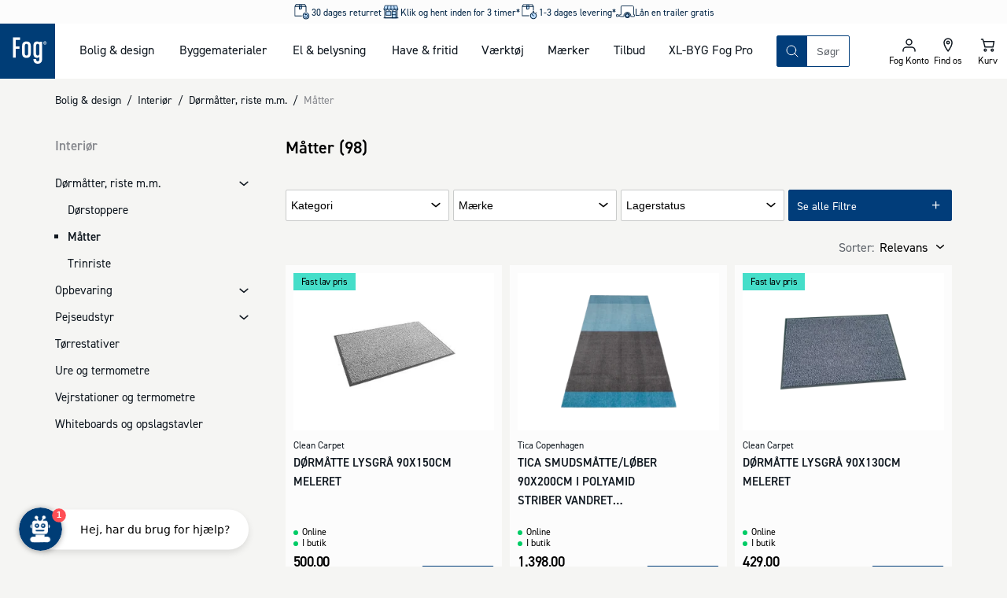

--- FILE ---
content_type: text/html; charset=utf-8
request_url: https://www.johannesfog.dk/bolig-design/interioer/doermaatter-riste-mm/maatter
body_size: 47684
content:
<!DOCTYPE html><html lang="da-dk"><head><meta charSet="utf-8"/><meta name="viewport" content="width=device-width"/><script type="application/ld+json">{"@context":"https://schema.org","@type":"Organization","name":"Johannes Fog A/S","url":"https://www.johannesfog.dk","logo":"https://cms.johannesfog.dk/media/cdcndnkg/logo.svg?ud=sP1o1-ho2gg","legalName":"Johannes Fog A/S","sameAs":["https://www.linkedin.com/company/johannes-fog-as","https://www.instagram.com/fogboligdesign/","https://www.facebook.com/boligdesignhus","https://dk.trustpilot.com/review/www.johannesfog.dk"],"description":"I Fog får du kvalificeret rådgivning til den bedste løsning. Vi hjælper dig med at få overblik og komme i mål med dit byggeprojekt. Lige fra hvad der er godt at vide til vejledning i valg af materialer. \n\n Fog består af ni Trælast & Byggecentre fordelt på Sjælland - i Hørsholm, Fredensborg, Kvistgård, Helsinge, Lyngby, Ølstykke, Herlev, Farum og Vordingborg. I Vordingborg er vi eksperter i salg af jern, stål og andre metaller. \n\n I Fog Lyngbys afdeling for bolig og design kan du finde eksklusive designerlamper, havemøbler af højeste kvalitet og mange andre boligvarer.","address":{"@type":"PostalAddress","streetAddress":"Firskovvej 20","addressLocality":"Lyngby","addressCountry":"DK","postalCode":"2800"},"contactPoint":{"@type":"ContactPoint","telephone":"+4545871001","email":"info@johannesfog.dk"},"foundingDate":"1920","vatID":"DK16314439"}</script><meta name="next-head-count" content="3"/><link rel="preload" href="/assets/fonts/Dinpro-Bold.woff" as="font" type="font/woff" crossorigin="anonymous"/><link rel="preload" href="/assets/fonts/Dinpro-Bold2.woff2" as="font" type="font/woff2" crossorigin="anonymous"/><link rel="preload" href="/assets/fonts/Dinpro-Medium.woff" as="font" type="font/woff" crossorigin="anonymous"/><link rel="preload" href="/assets/fonts/Dinpro-Medium2.woff2" as="font" type="font/woff2" crossorigin="anonymous"/><link rel="preload" href="/assets/fonts/Dinpro-Regular.woff" as="font" type="font/woff" crossorigin="anonymous"/><link rel="preload" href="/assets/fonts/Dinpro-Regular2.woff2" as="font" type="font/woff2" crossorigin="anonymous"/><script id="gtag-script" data-nscript="beforeInteractive">
                                window.dataLayer = window.dataLayer || [];
                                function gtag() { dataLayer.push(arguments); }
                                gtag('consent', 'default', {
                                    ad_storage: 'denied',
                                    analytics_storage: 'denied',
                                    wait_for_update: 1500,
                                });
                                gtag('set', 'ads_data_redaction', true);</script><noscript data-n-css=""></noscript><script defer="" nomodule="" src="/_next/static/chunks/polyfills-42372ed130431b0a.js"></script><script defer="" src="/_next/static/chunks/5935-40695d248f7d0d11.js"></script><script defer="" src="/_next/static/chunks/5329.5e47315a05d52e9b.js"></script><script defer="" src="/_next/static/chunks/2589.8f0c5cdd54bfc9a2.js"></script><script defer="" src="/_next/static/chunks/7095.86a182b280cb809d.js"></script><script defer="" src="/_next/static/chunks/1667.a9aa0ab322fed900.js"></script><script src="/_next/static/chunks/webpack-75ba72027d589ea4.js" defer=""></script><script src="/_next/static/chunks/framework-c6ee5607585ef091.js" defer=""></script><script src="/_next/static/chunks/main-03d5869535b43417.js" defer=""></script><script src="/_next/static/chunks/pages/_app-8c2d1df71eb38012.js" defer=""></script><script src="/_next/static/chunks/2447-2827065c3226bb6c.js" defer=""></script><script src="/_next/static/chunks/2189-084d0ed4a84b8a2d.js" defer=""></script><script src="/_next/static/chunks/8409-1ac779759da3a1ea.js" defer=""></script><script src="/_next/static/chunks/pages/%5B%5B...slug%5D%5D-763dcd80a0b9e063.js" defer=""></script><script src="/_next/static/24357/_buildManifest.js" defer=""></script><script src="/_next/static/24357/_ssgManifest.js" defer=""></script></head><body><div id="__next"><style data-emotion="css-global 1olf92j">html,body,div,span,applet,object,iframe,h1,h2,h3,h4,h5,h6,p,blockquote,pre,a,abbr,acronym,address,big,cite,code,del,dfn,em,img,ins,kbd,q,s,samp,small,strike,strong,sub,sup,tt,var,b,u,i,center,dl,dt,dd,ol,ul,li,fieldset,form,label,legend,table,caption,tbody,tfoot,thead,tr,th,td,article,aside,canvas,details,embed,figure,figcaption,footer,header,hgroup,menu,nav,output,ruby,section,summary,time,mark,audio,video{margin:0;padding:0;border:0;font-size:100%;font:inherit;vertical-align:baseline;}article,aside,details,figcaption,figure,footer,header,hgroup,menu,nav,section{display:block;}body{line-height:1;}ol,ul{list-style:none;}blockquote,q{quotes:none;}blockquote:before,blockquote:after,q:before,q:after{content:'';content:none;}table{border-collapse:collapse;border-spacing:0;}html{box-sizing:border-box;overflow-y:scroll;height:-webkit-fill-available;scroll-behavior:smooth;scroll-padding-top:20px;}@media (min-width: 1024px){html{scroll-padding-top:120px;}}*,*:before,*:after{box-sizing:inherit;}@font-face{font-family:'Dinpro';src:url(/assets/fonts/Dinpro-Bold.woff) format('woff'),url(/assets/fonts/Dinpro-Bold2.woff2) format('woff2');font-weight:bold;font-style:normal;font-display:swap;}@font-face{font-family:'Dinpro';src:url(/assets/fonts/Dinpro-Medium.woff) format('woff'),url(/assets/fonts/Dinpro-Medium2.woff2) format('woff2');font-weight:500;font-style:normal;font-display:swap;}@font-face{font-family:'Dinpro';src:url(/assets/fonts/Dinpro-Regular.woff) format('woff'),url(/assets/fonts/Dinpro-Regular2.woff2) format('woff2');font-weight:normal;font-style:normal;font-display:swap;}body{height:100vh;height:-webkit-fill-available;font-family:Dinpro,helvetica,arial,sans-serif;background-color:#f5f5f3;margin:0;color:#101820;}#__next{display:-webkit-box;display:-webkit-flex;display:-ms-flexbox;display:flex;min-height:100%;-webkit-flex-direction:column;-ms-flex-direction:column;flex-direction:column;}.fetch-debugger{display:none!important;margin:0!important;-webkit-transform:scale(0.75)!important;-moz-transform:scale(0.75)!important;-ms-transform:scale(0.75)!important;transform:scale(0.75)!important;transform-origin:left bottom!important;}@media (min-width: 768px){.fetch-debugger{display:block!important;}}</style><style data-emotion="css inbqmi">.css-inbqmi{top:0;position:-webkit-sticky;position:sticky;z-index:400;-webkit-transition:top 0.4s ease-in-out;transition:top 0.4s ease-in-out;background-color:#FFFFFF;}</style><header class="css-inbqmi e1bd7a4b3"><style data-emotion="css jm9mn">.css-jm9mn{margin:0 auto;max-width:1680px;width:100%;display:grid;z-index:300;position:relative;grid-template-areas:"usp usp" "logo iconnav" "search search";grid-template-columns:1fr 1fr;}@media (min-width: 1024px){.css-jm9mn{grid-template-areas:"usp usp usp usp" "logo nav search iconnav" ". . . .";grid-template-columns:70px auto 1fr 200px;}}</style><div class="css-jm9mn e1bd7a4b4"><style data-emotion="css recfet">.css-recfet{grid-area:logo;display:block;line-height:0;}.css-recfet svg{height:60px;width:60px;}@media (min-width: 1024px){.css-recfet svg{height:70px;width:70px;}}</style><a aria-label="Logo - Frontpage" class="css-recfet e1bd7a4b11" href="/"><style data-emotion="css yqm9dt">.css-yqm9dt{height:60px;width:60px;}</style><svg xmlns="http://www.w3.org/2000/svg" width="1em" height="1em" viewBox="0 0 181 181" class="css-yqm9dt e1mi6nto0"><path fill="#003D76" d="M-2-2h183v183H-2z"></path><path fill="#FFF" d="M42.62 111.91h8.89V83.05h12.77V74.9H51.51V53.49h14.32v-8.06H42.62zM86.98 58.59c-8.89 0-14.26 5.19-14.26 14.27v25.59c0 9.07 5.37 14.27 14.26 14.27s14.26-5.2 14.26-14.27V72.86c0-9.08-5.38-14.27-14.26-14.27m5.48 39.35c0 4.69-2.18 6.93-5.48 6.93-3.3 0-5.48-2.24-5.48-6.93V73.37c0-4.69 2.17-6.93 5.48-6.93 3.31 0 5.48 2.24 5.48 6.93v24.57ZM129.73 62.86c-1-2.65-4.54-4.28-7.75-4.28-8.37 0-12.29 5.09-12.29 14.27v25.59c0 9.17 3.92 14.27 12.29 14.27 3 0 6.51-1.73 7.44-4.08v8.36c0 4.69-2.06 6.94-5.37 6.94s-5.37-2.25-5.37-6.94v-.91h-8.75v1.42c0 9.08 5.27 14.28 14.15 14.28s14.15-5.2 14.15-14.28V59.4h-8.5v3.46Zm-.31 35.07c0 4.69-2.17 6.93-5.47 6.93s-5.48-2.24-5.48-6.93V73.37c0-4.69 2.17-6.93 5.48-6.93 3.31 0 5.47 2.24 5.47 6.93v24.56ZM149.93 64.86a2 2 0 0 0-.5-.79 1.77 1.77 0 0 0-.63-.38 2 2 0 0 0 1-.51 1.45 1.45 0 0 0 .36-1 1.72 1.72 0 0 0-.15-.74 1.33 1.33 0 0 0-.45-.52 2.29 2.29 0 0 0-.74-.31 5.55 5.55 0 0 0-1-.09h-1.62a.6.6 0 0 0-.46.17.7.7 0 0 0-.16.48v5c0 .095.06.18.15.21.189.03.381.03.57 0 .185.03.375.03.56 0a.21.21 0 0 0 .12-.21v-2h.38a1 1 0 0 1 .69.2c.198.196.34.44.41.71l.29 1a.38.38 0 0 0 .08.17.21.21 0 0 0 .14.1h1.28c.06 0 .1 0 .11-.07a.21.21 0 0 0 0-.11 1.8 1.8 0 0 0-.1-.4l-.33-.91Zm-1.53-2a1.16 1.16 0 0 1-.81.22h-.66v-1.5h.65a2 2 0 0 1 .48.06.63.63 0 0 1 .32.15.51.51 0 0 1 .16.25.93.93 0 0 1 0 .29.78.78 0 0 1-.23.58"></path><path fill="#FFF" d="M152.87 61.4a5.12 5.12 0 0 0-2.86-2.82 5.93 5.93 0 0 0-2.21-.4 5.59 5.59 0 0 0-2.17.42 5.25 5.25 0 0 0-2.92 2.86 5.16 5.16 0 0 0-.43 2.12c-.01.74.13 1.475.41 2.16a5 5 0 0 0 1.13 1.7 5.23 5.23 0 0 0 1.73 1.13 5.91 5.91 0 0 0 2.2.4 5.51 5.51 0 0 0 2.16-.42 5.42 5.42 0 0 0 1.76-1.15 5.38 5.38 0 0 0 1.6-3.85 5.62 5.62 0 0 0-.4-2.15m-1.16 3.88a4.21 4.21 0 0 1-.86 1.34 4.11 4.11 0 0 1-1.34.92 4.72 4.72 0 0 1-3.43 0 3.88 3.88 0 0 1-1.34-.89 4.27 4.27 0 0 1-.88-1.38 4.91 4.91 0 0 1-.31-1.78 4.58 4.58 0 0 1 .3-1.64 4 4 0 0 1 .86-1.36c.381-.39.837-.7 1.34-.91a4.39 4.39 0 0 1 1.75-.33 4.84 4.84 0 0 1 1.68.3 3.89 3.89 0 0 1 2.21 2.31c.22.57.33 1.178.32 1.79a4.68 4.68 0 0 1-.3 1.65"></path></svg></a><style data-emotion="css mxxhuv">.css-mxxhuv{display:none;grid-area:nav;}@media (min-width: 1024px){.css-mxxhuv{display:block;}}</style><nav class="css-mxxhuv e671p2k0"><style data-emotion="css 3gkfpg">.css-3gkfpg{display:grid;grid-auto-flow:column;margin:0 30px;gap:15px;}@media (min-width: 1024px){.css-3gkfpg{gap:30px;}}</style><ul aria-description="Mega Menu" aria-label="Mega Menu" class="css-3gkfpg e671p2k1"></ul></nav><style data-emotion="css 17kxde3">.css-17kxde3{grid-area:search;position:relative;display:-webkit-box;display:-webkit-flex;display:-ms-flexbox;display:flex;-webkit-flex-direction:column;-ms-flex-direction:column;flex-direction:column;justify-self:flex-end;-webkit-align-self:center;-ms-flex-item-align:center;align-self:center;padding:15px;width:100%;}@media (min-width: 1024px){.css-17kxde3{max-width:500px;padding:0;}}</style><section class="css-17kxde3 encou8t0"><style data-emotion="css crxvj5">.css-crxvj5{position:relative;border:1px solid #013d7a;display:grid;-webkit-box-pack:justify;-webkit-justify-content:space-between;justify-content:space-between;border-radius:2px;width:100%;z-index:175;grid-template-columns:auto 1fr auto;grid-template-areas:"searchButton searchInput searchClear";}</style><search class="css-crxvj5 encou8t1"><style data-emotion="css 1hyfx7x">.css-1hyfx7x{display:none;}</style><label id="searchField-label" for="searchField-input" class="css-1hyfx7x encou8t3">Søg på produkter eller kategorier</label><style data-emotion="css 1s4xgq7">.css-1s4xgq7{background:transparent;min-width:0;inset:0;border:none;outline:none;padding:0.5rem 0.75rem;-webkit-transition:width 0.2s ease-in-out;transition:width 0.2s ease-in-out;-webkit-flex:1 1;-ms-flex:1 1;flex:1 1;placeholder:auto;z-index:175;grid-area:searchInput;}.css-1s4xgq7::-webkit-input-placeholder{color:#5f646b;}.css-1s4xgq7::-moz-placeholder{color:#5f646b;}.css-1s4xgq7:-ms-input-placeholder{color:#5f646b;}.css-1s4xgq7::placeholder{color:#5f646b;}</style><input type="text" placeholder="Søgning" aria-activedescendant="" aria-autocomplete="list" aria-controls="searchField-menu" aria-expanded="false" aria-labelledby="searchField-label" autoComplete="off" id="searchField-input" role="combobox" spellcheck="false" class="css-1s4xgq7 encou8t2" value=""/><style data-emotion="css sxorat">.css-sxorat{-webkit-align-items:center;-webkit-box-align:center;-ms-flex-align:center;align-items:center;-webkit-appearance:none;-moz-appearance:none;-ms-appearance:none;appearance:none;background-color:transparent;border:none;border-radius:0;box-sizing:border-box;color:inherit;cursor:pointer;display:-webkit-inline-box;display:-webkit-inline-flex;display:-ms-inline-flexbox;display:inline-flex;-webkit-flex-shrink:0;-ms-flex-negative:0;flex-shrink:0;letter-spacing:0;line-height:1;margin:0;padding:0;-webkit-text-decoration:none;text-decoration:none;text-rendering:inherit;-webkit-user-select:none;-moz-user-select:none;-ms-user-select:none;user-select:none;-webkit-tap-highlight-color:rgba(0,0,0,0);-webkit-user-select:none;text-align:left;height:40px;width:38px;height:38px;display:grid;-webkit-align-items:center;-webkit-box-align:center;-ms-flex-align:center;align-items:center;justify-items:center;background-color:#013d7a;color:#FFFFFF;border:0;grid-area:searchButton;}.css-sxorat:is(:hover, :focus, :active){background-color:hsla(210, 98%, 23%, 1);color:#FFFFFF;}.css-sxorat:is(:hover, :focus, :active) svg{-webkit-transform:rotate(25deg) scale(1.05);-moz-transform:rotate(25deg) scale(1.05);-ms-transform:rotate(25deg) scale(1.05);transform:rotate(25deg) scale(1.05);}.css-sxorat svg{width:25px;height:25px;-webkit-transition:-webkit-transform 0.2s ease-in-out;transition:transform 0.2s ease-in-out;}</style><button title="Søg" class="css-sxorat encou8t4"><svg xmlns="http://www.w3.org/2000/svg" width="1em" height="1em" viewBox="0 0 25 25"><path fill="none" fill-rule="evenodd" stroke="currentColor" stroke-linecap="round" stroke-linejoin="round" d="m19 19-3.991-3.991m1.717-4.146a5.863 5.863 0 1 1-11.726 0 5.863 5.863 0 0 1 11.726 0Z"></path></svg></button><style data-emotion="css 1gptc75">.css-1gptc75{-webkit-align-items:center;-webkit-box-align:center;-ms-flex-align:center;align-items:center;-webkit-appearance:none;-moz-appearance:none;-ms-appearance:none;appearance:none;background-color:transparent;border:none;border-radius:0;box-sizing:border-box;color:inherit;cursor:pointer;display:-webkit-inline-box;display:-webkit-inline-flex;display:-ms-inline-flexbox;display:inline-flex;-webkit-flex-shrink:0;-ms-flex-negative:0;flex-shrink:0;letter-spacing:0;line-height:1;margin:0;padding:0;-webkit-text-decoration:none;text-decoration:none;text-rendering:inherit;-webkit-user-select:none;-moz-user-select:none;-ms-user-select:none;user-select:none;-webkit-tap-highlight-color:rgba(0,0,0,0);-webkit-user-select:none;text-align:left;height:40px;z-index:200;opacity:1;-webkit-transition:0.1s ease-in-out;transition:0.1s ease-in-out;transition-property:opacity,background-color;width:38px;height:38px;-webkit-align-items:center;-webkit-box-align:center;-ms-flex-align:center;align-items:center;justify-items:center;border-radius:2px;display:grid;grid-area:searchClear;}.css-1gptc75[aria-hidden="true"]{display:none;}.css-1gptc75:is(:hover, :focus, :active){background-color:#eeeeec;}.css-1gptc75 svg{width:18px;height:18px;}</style><button title="Nulstil din søgning" aria-hidden="true" tabindex="-1" class="css-1gptc75 encou8t5"><svg xmlns="http://www.w3.org/2000/svg" width="1em" height="1em" viewBox="0 0 25 25"><path fill="none" fill-rule="evenodd" stroke="currentColor" stroke-linecap="round" stroke-linejoin="round" stroke-width="2" d="m6.5 6 12 12m-12 0 12-12"></path></svg></button><style data-emotion="css 11i8hs2">.css-11i8hs2{-webkit-align-items:center;-webkit-box-align:center;-ms-flex-align:center;align-items:center;-webkit-appearance:none;-moz-appearance:none;-ms-appearance:none;appearance:none;background-color:transparent;border:none;border-radius:0;box-sizing:border-box;color:inherit;cursor:pointer;display:-webkit-inline-box;display:-webkit-inline-flex;display:-ms-inline-flexbox;display:inline-flex;-webkit-flex-shrink:0;-ms-flex-negative:0;flex-shrink:0;letter-spacing:0;line-height:1;margin:0;padding:0;-webkit-text-decoration:none;text-decoration:none;text-rendering:inherit;-webkit-user-select:none;-moz-user-select:none;-ms-user-select:none;user-select:none;-webkit-tap-highlight-color:rgba(0,0,0,0);-webkit-user-select:none;text-align:left;height:40px;position:absolute;top:0;right:-40px;z-index:200;-webkit-transition:200ms ease;transition:200ms ease;transition-property:opacity,color;width:38px;height:38px;-webkit-align-content:center;-ms-flex-line-pack:center;align-content:center;-webkit-box-pack:center;-ms-flex-pack:center;-webkit-justify-content:center;justify-content:center;font-size:12px;display:none;}@media (min-width: 1024px){.css-11i8hs2{display:grid;}.css-11i8hs2[aria-hidden="true"]{display:none;}}.css-11i8hs2:is(:hover, :focus, :active){color:#013d7a;}.css-11i8hs2 svg{width:18px;height:18px;}</style><button aria-hidden="true" title="Luk" tabindex="-1" class="css-11i8hs2 encou8t6">Luk</button></search><div id="searchField-menu" role="listbox" aria-labelledby="searchField-label"><style data-emotion="css 1ithwn6">.css-1ithwn6{background-color:#FFFFFF;display:none;z-index:150;}</style><div class="css-1ithwn6 e1tzunay0"><style data-emotion="css 1gbgw4w">.css-1gbgw4w{display:grid;gap:30px;}</style><ul class="css-1gbgw4w e1tzunay1"><style data-emotion="css bco1gb">.css-bco1gb{display:-webkit-box;display:-webkit-flex;display:-ms-flexbox;display:flex;-webkit-flex-direction:column;-ms-flex-direction:column;flex-direction:column;gap:10px;}</style><li class="css-bco1gb e1tzunay2"><style data-emotion="css ms2cor animation-vng6z5">.css-ms2cor{height:22px;max-width:100%;background-color:#eeeeec;overflow:hidden;position:relative;display:block;width:200px;}.css-ms2cor::after{position:absolute;top:0;right:0;bottom:0;left:0;-webkit-transform:translateX(-100%);-moz-transform:translateX(-100%);-ms-transform:translateX(-100%);transform:translateX(-100%);background:linear-gradient(90deg, rgba(255,255,255,0) 0%, rgba(255,255,255,0.2) 40%, rgba(255,255,255,0.5) 50%, rgba(255,255,255,0.2) 60%, rgba(255,255,255,0) 100%);-webkit-animation:animation-vng6z5 1s infinite;animation:animation-vng6z5 1s infinite;content:"";}@-webkit-keyframes animation-vng6z5{100%{-webkit-transform:translateX(100%);-moz-transform:translateX(100%);-ms-transform:translateX(100%);transform:translateX(100%);}}@keyframes animation-vng6z5{100%{-webkit-transform:translateX(100%);-moz-transform:translateX(100%);-ms-transform:translateX(100%);transform:translateX(100%);}}</style><span aria-hidden="true" height="22" width="200" class="css-ms2cor e1d5qlcd0"></span><style data-emotion="css 79rdmv">.css-79rdmv{display:grid;gap:5px;}</style><ul class="css-79rdmv e1tzunay3"><li><style data-emotion="css yx5ej animation-vng6z5">.css-yx5ej{height:44px;max-width:100%;background-color:#eeeeec;overflow:hidden;position:relative;display:block;width:100%;}.css-yx5ej::after{position:absolute;top:0;right:0;bottom:0;left:0;-webkit-transform:translateX(-100%);-moz-transform:translateX(-100%);-ms-transform:translateX(-100%);transform:translateX(-100%);background:linear-gradient(90deg, rgba(255,255,255,0) 0%, rgba(255,255,255,0.2) 40%, rgba(255,255,255,0.5) 50%, rgba(255,255,255,0.2) 60%, rgba(255,255,255,0) 100%);-webkit-animation:animation-vng6z5 1s infinite;animation:animation-vng6z5 1s infinite;content:"";}@-webkit-keyframes animation-vng6z5{100%{-webkit-transform:translateX(100%);-moz-transform:translateX(100%);-ms-transform:translateX(100%);transform:translateX(100%);}}@keyframes animation-vng6z5{100%{-webkit-transform:translateX(100%);-moz-transform:translateX(100%);-ms-transform:translateX(100%);transform:translateX(100%);}}</style><span aria-hidden="true" height="44" class="css-yx5ej e1d5qlcd0"></span></li></ul></li><li class="css-bco1gb e1tzunay2"><span aria-hidden="true" height="22" width="200" class="css-ms2cor e1d5qlcd0"></span><ul class="css-79rdmv e1tzunay3"><li><span aria-hidden="true" height="44" class="css-yx5ej e1d5qlcd0"></span></li></ul></li><li class="css-bco1gb e1tzunay2"><span aria-hidden="true" height="22" width="200" class="css-ms2cor e1d5qlcd0"></span><ul class="css-79rdmv e1tzunay3"><li><style data-emotion="css 2obrc3 animation-vng6z5">.css-2obrc3{height:90px;max-width:100%;background-color:#eeeeec;overflow:hidden;position:relative;display:block;width:100%;}.css-2obrc3::after{position:absolute;top:0;right:0;bottom:0;left:0;-webkit-transform:translateX(-100%);-moz-transform:translateX(-100%);-ms-transform:translateX(-100%);transform:translateX(-100%);background:linear-gradient(90deg, rgba(255,255,255,0) 0%, rgba(255,255,255,0.2) 40%, rgba(255,255,255,0.5) 50%, rgba(255,255,255,0.2) 60%, rgba(255,255,255,0) 100%);-webkit-animation:animation-vng6z5 1s infinite;animation:animation-vng6z5 1s infinite;content:"";}@-webkit-keyframes animation-vng6z5{100%{-webkit-transform:translateX(100%);-moz-transform:translateX(100%);-ms-transform:translateX(100%);transform:translateX(100%);}}@keyframes animation-vng6z5{100%{-webkit-transform:translateX(100%);-moz-transform:translateX(100%);-ms-transform:translateX(100%);transform:translateX(100%);}}</style><span aria-hidden="true" height="90" class="css-2obrc3 e1d5qlcd0"></span></li><li><span aria-hidden="true" height="90" class="css-2obrc3 e1d5qlcd0"></span></li><li><span aria-hidden="true" height="90" class="css-2obrc3 e1d5qlcd0"></span></li><li><span aria-hidden="true" height="90" class="css-2obrc3 e1d5qlcd0"></span></li></ul></li></ul></div></div></section><style data-emotion="css 4emdtb">.css-4emdtb{display:grid;grid-auto-flow:column;grid-area:iconnav;margin-left:auto;}.css-4emdtb path{stroke-width:1.5;}</style><div class="css-4emdtb e1bd7a4b10"><style data-emotion="css 5nrg1m">.css-5nrg1m{-webkit-align-items:center;-webkit-box-align:center;-ms-flex-align:center;align-items:center;-webkit-appearance:none;-moz-appearance:none;-ms-appearance:none;appearance:none;background-color:transparent;border:none;border-radius:0;box-sizing:border-box;color:inherit;cursor:pointer;display:-webkit-inline-box;display:-webkit-inline-flex;display:-ms-inline-flexbox;display:inline-flex;-webkit-flex-shrink:0;-ms-flex-negative:0;flex-shrink:0;letter-spacing:0;line-height:1;margin:0;padding:0;-webkit-text-decoration:none;text-decoration:none;text-rendering:inherit;-webkit-user-select:none;-moz-user-select:none;-ms-user-select:none;user-select:none;-webkit-tap-highlight-color:rgba(0,0,0,0);-webkit-user-select:none;text-align:left;height:40px;display:grid;padding:10px;position:relative;aspect-ratio:1;text-align:center;border-bottom:2px solid transparent;height:60px;width:50px;-webkit-box-pack:center;-ms-flex-pack:center;-webkit-justify-content:center;justify-content:center;-webkit-align-content:center;-ms-flex-line-pack:center;align-content:center;font-size:12px;}.css-5nrg1m svg{fill:#101820;height:25px;width:25px;margin:0 auto;}@media (min-width: 1024px){.css-5nrg1m{height:70px;}}</style><button class="css-5nrg1m e1bd7a4b2"><style data-emotion="css 17wdrrv">.css-17wdrrv{fill:#fcfcfc;position:absolute;top:50%;left:50%;-webkit-transform:translate(-50%, -50%);-moz-transform:translate(-50%, -50%);-ms-transform:translate(-50%, -50%);transform:translate(-50%, -50%);-webkit-transition:opacity 200ms ease,-webkit-transform 200ms ease;transition:opacity 200ms ease,transform 200ms ease;height:25px;width:25px;}</style><svg xmlns="http://www.w3.org/2000/svg" xmlns:xlink="http://www.w3.org/1999/xlink" width="1em" height="1em" fill="#fcfcfc" stroke="#fcfcfc" class="css-17wdrrv elt94b50" overflow="visible" viewBox="0 0 100 100" size="25"><defs><rect id="loader_svg__a" width="7" height="20" x="46.5" y="40" rx="2" ry="2" transform="translate(0 -30)"></rect></defs><use xmlns:xlink="http://www.w3.org/1999/xlink" xlink:href="#loader_svg__a"><animate attributeName="opacity" begin="0s" dur="1s" repeatCount="indefinite" values="0;1;0"></animate></use><use xmlns:xlink="http://www.w3.org/1999/xlink" xlink:href="#loader_svg__a" transform="rotate(30 50 50)"><animate attributeName="opacity" begin="0.08s" dur="1s" repeatCount="indefinite" values="0;1;0"></animate></use><use xmlns:xlink="http://www.w3.org/1999/xlink" xlink:href="#loader_svg__a" transform="rotate(60 50 50)"><animate attributeName="opacity" begin="0.16s" dur="1s" repeatCount="indefinite" values="0;1;0"></animate></use><use xmlns:xlink="http://www.w3.org/1999/xlink" xlink:href="#loader_svg__a" transform="rotate(90 50 50)"><animate attributeName="opacity" begin="0.24s" dur="1s" repeatCount="indefinite" values="0;1;0"></animate></use><use xmlns:xlink="http://www.w3.org/1999/xlink" xlink:href="#loader_svg__a" transform="rotate(120 50 50)"><animate attributeName="opacity" begin="0.32s" dur="1s" repeatCount="indefinite" values="0;1;0"></animate></use><use xmlns:xlink="http://www.w3.org/1999/xlink" xlink:href="#loader_svg__a" transform="rotate(150 50 50)"><animate attributeName="opacity" begin="0.4s" dur="1s" repeatCount="indefinite" values="0;1;0"></animate></use><use xmlns:xlink="http://www.w3.org/1999/xlink" xlink:href="#loader_svg__a" transform="rotate(180 50 50)"><animate attributeName="opacity" begin="0.48s" dur="1s" repeatCount="indefinite" values="0;1;0"></animate></use><use xmlns:xlink="http://www.w3.org/1999/xlink" xlink:href="#loader_svg__a" transform="rotate(210 50 50)"><animate attributeName="opacity" begin="0.56s" dur="1s" repeatCount="indefinite" values="0;1;0"></animate></use><use xmlns:xlink="http://www.w3.org/1999/xlink" xlink:href="#loader_svg__a" transform="rotate(240 50 50)"><animate attributeName="opacity" begin="0.64s" dur="1s" repeatCount="indefinite" values="0;1;0"></animate></use><use xmlns:xlink="http://www.w3.org/1999/xlink" xlink:href="#loader_svg__a" transform="rotate(270 50 50)"><animate attributeName="opacity" begin="0.72s" dur="1s" repeatCount="indefinite" values="0;1;0"></animate></use><use xmlns:xlink="http://www.w3.org/1999/xlink" xlink:href="#loader_svg__a" transform="rotate(300 50 50)"><animate attributeName="opacity" begin="0.8s" dur="1s" repeatCount="indefinite" values="0;1;0"></animate></use><use xmlns:xlink="http://www.w3.org/1999/xlink" xlink:href="#loader_svg__a" transform="rotate(330 50 50)"><animate attributeName="opacity" begin="0.88s" dur="1s" repeatCount="indefinite" values="0;1;0"></animate></use></svg></button><a href="/om-fog/forretninger" class="css-5nrg1m e1bd7a4b2"><svg xmlns="http://www.w3.org/2000/svg" viewBox="0 0 25 25" width="1em" height="1em"><path fill="none" stroke="#101820" stroke-linecap="round" stroke-linejoin="round" stroke-width="2" d="M13.737 9.053a1.685 1.685 0 1 1-3.37-.002 1.685 1.685 0 0 1 3.37.002Zm3.368 0c0 4.21-5.052 10.947-5.052 10.947S7 13.263 7 9.053a5.053 5.053 0 0 1 10.105 0Z"></path></svg><style data-emotion="css 15g98ni">.css-15g98ni{font-family:Dinpro,helvetica,arial,sans-serif;color:#000000;font-size:12px;line-height:13px;display:block;white-space:nowrap;}</style><span class="css-15g98ni e1bd7a4b6">Find os</span></a><style data-emotion="css oi30ox">.css-oi30ox{transform-origin:center;}</style><div class="css-oi30ox e1bd7a4b1"><a href="/kurv" class="css-5nrg1m e1bd7a4b2"><svg xmlns="http://www.w3.org/2000/svg" viewBox="0 0 25 25" width="1em" height="1em"><path fill="none" fill-rule="evenodd" stroke="currentColor" stroke-linecap="round" stroke-linejoin="round" stroke-width="2" d="M19.167 14.706H8.944L7.167 7.647H20.5l-1.333 7.059Zm-8.445 3.97c0 .732-.596 1.324-1.333 1.324a1.328 1.328 0 0 1-1.333-1.324c0-.731.596-1.323 1.333-1.323s1.333.592 1.333 1.323Zm8.89 0c0 .732-.597 1.324-1.334 1.324a1.328 1.328 0 0 1-1.334-1.324c0-.731.597-1.323 1.334-1.323.737 0 1.333.592 1.333 1.323ZM7.166 7.647 6.277 5H4.5"></path></svg><span class="css-15g98ni e1bd7a4b6">Kurv</span></a></div><style data-emotion="css w80lio">.css-w80lio{-webkit-align-items:center;-webkit-box-align:center;-ms-flex-align:center;align-items:center;-webkit-appearance:none;-moz-appearance:none;-ms-appearance:none;appearance:none;background-color:transparent;border:none;border-radius:0;box-sizing:border-box;color:inherit;cursor:pointer;display:-webkit-inline-box;display:-webkit-inline-flex;display:-ms-inline-flexbox;display:inline-flex;-webkit-flex-shrink:0;-ms-flex-negative:0;flex-shrink:0;letter-spacing:0;line-height:1;margin:0;padding:0;-webkit-text-decoration:none;text-decoration:none;text-rendering:inherit;-webkit-user-select:none;-moz-user-select:none;-ms-user-select:none;user-select:none;-webkit-tap-highlight-color:rgba(0,0,0,0);-webkit-user-select:none;text-align:left;height:40px;display:grid;padding:10px;position:relative;aspect-ratio:1;text-align:center;border-bottom:2px solid transparent;height:60px;width:50px;-webkit-box-pack:center;-ms-flex-pack:center;-webkit-justify-content:center;justify-content:center;-webkit-align-content:center;-ms-flex-line-pack:center;align-content:center;font-size:12px;}.css-w80lio svg{fill:#101820;height:25px;width:25px;margin:0 auto;}@media (min-width: 1024px){.css-w80lio{height:70px;}}@media (min-width: 1024px){.css-w80lio{display:none;}}</style><button class="css-w80lio e1bd7a4b2"><svg xmlns="http://www.w3.org/2000/svg" width="1em" height="1em" viewBox="0 0 25 25"><path fill="none" fill-rule="evenodd" stroke="currentColor" stroke-linecap="round" stroke-linejoin="round" stroke-width="2" d="M6 7.5h13m-13 5h13m-13 5h13"></path></svg><span class="css-15g98ni e1bd7a4b6">Menu</span></button></div></div></header><style data-emotion="css 1ixbp0l">.css-1ixbp0l{pointer-events:none;}</style><div class="css-1ixbp0l e17ml2t00"><style data-emotion="css 1fo8u2o">.css-1fo8u2o{z-index:500;position:fixed;width:100%;width:100vw;top:70px;bottom:0;right:0;background:#FFFFFF;scroll-behavior:smooth;overflow-y:auto;transition-duration:150ms;transition-timing-function:cubic-bezier(0.35, 0, 0.15, 1);transition-property:transform,opacity;-webkit-transform:translate(0, 0);-moz-transform:translate(0, 0);-ms-transform:translate(0, 0);transform:translate(0, 0);-webkit-transform:translate3d(0,0,0);-moz-transform:translate3d(0,0,0);-ms-transform:translate3d(0,0,0);transform:translate3d(0,0,0);-webkit-transform:translate(200px, 0);-moz-transform:translate(200px, 0);-ms-transform:translate(200px, 0);transform:translate(200px, 0);-webkit-transform:translate3d(200px,0,0);-moz-transform:translate3d(200px,0,0);-ms-transform:translate3d(200px,0,0);transform:translate3d(200px,0,0);opacity:0;}@media (min-width: 1024px){.css-1fo8u2o{top:100px;}}</style><div class="css-1fo8u2o e17ml2t01"><style data-emotion="css 10ib5jr">.css-10ib5jr{margin-bottom:40px;}</style><div class="css-10ib5jr e17ml2t03"></div></div><style data-emotion="css 1xnqxmt">.css-1xnqxmt{display:none;position:fixed;top:0;left:0;right:0;bottom:0;z-index:100;}</style><div class="css-1xnqxmt e17ml2t02"></div></div><style data-emotion="css 5uwoey">.css-5uwoey{-webkit-transition:opacity 0.3s ease-in-out;transition:opacity 0.3s ease-in-out;background-color:#101820;z-index:300;cursor:pointer;}@media (min-width: 1024px){.css-5uwoey{position:fixed;inset:0;opacity:0.7;pointer-events:all;}}@media (prefers-reduced-motion){.css-5uwoey{-webkit-transition:none;transition:none;}}.css-5uwoey[aria-hidden="true"]{opacity:0;pointer-events:none;}</style><div aria-hidden="true" class="css-5uwoey e83km70"></div><style data-emotion="css 1nfzsy7">.css-1nfzsy7{min-height:50vh;-webkit-box-flex:1;-webkit-flex-grow:1;-ms-flex-positive:1;flex-grow:1;padding-bottom:30px;}</style><main class="css-1nfzsy7 e1os4v5d0"></main><style data-emotion="css nfvpb9">.css-nfvpb9{background-color:#fcfcfc;padding-top:15px;padding-bottom:20px;overflow:hidden;}@media (min-width: 768px){.css-nfvpb9{padding-top:70px;padding-bottom:40px;}}.css-nfvpb9:empty{display:none;}</style><footer class="css-nfvpb9 e4awcsr0"><style data-emotion="css q9d4np">.css-q9d4np{margin:0 auto;max-width:1680px;width:100%;}</style><div class="css-q9d4np e1am3bla0"><style data-emotion="css aya2yx">.css-aya2yx{padding-left:30px;padding-right:30px;}@media (max-width: 767px){.css-aya2yx{padding-left:15px;padding-right:15px;}}@media (min-width: 1024px){.css-aya2yx{padding-left:70px;padding-right:70px;}}</style><div class="css-aya2yx e16zyr0i0"><style data-emotion="css 13kd3kn">.css-13kd3kn{display:grid;row-gap:40px;padding-bottom:20px;grid-auto-rows:max-content;grid-template-areas:"menu" "richtext" "newsletter";}.css-13kd3kn:empty{display:none;}@media (min-width: 768px){.css-13kd3kn{row-gap:70px;-webkit-box-pack:justify;-webkit-justify-content:space-between;justify-content:space-between;grid-template-columns:1fr 250px;grid-template-areas:"menu   richtext" "menu   newsletter";}}@media (min-width: 1024px){.css-13kd3kn{grid-template-columns:60% 25%;}}</style><div class="css-13kd3kn e4awcsr2"><style data-emotion="css e8239">.css-e8239{grid-area:menu;display:grid;gap:15px;grid-auto-rows:max-content;}.css-e8239 p,.css-e8239 p strong{font-size:15px;margin-bottom:10px;}.css-e8239 p:last-of-type{margin-bottom:0;}</style><section class="css-e8239 e17z7zyz0"><div data-orientation="vertical"><style data-emotion="css 1i5hts5">.css-1i5hts5{display:grid;-webkit-align-items:start;-webkit-box-align:start;-ms-flex-align:start;align-items:start;grid-template-columns:1fr;grid-template-row:min-content;grid-auto-rows:max-content;}@media (min-width: 768px){.css-1i5hts5{grid-template-columns:repeat(4, 1fr);row-gap:2.5em;}}@media (min-width: 1024px){.css-1i5hts5{grid-template-columns:repeat(4, 1fr);}}</style><div class="css-1i5hts5 e1oem3hk2"><style data-emotion="css mx1uc8">.css-mx1uc8{display:block;grid-auto-flow:row;grid-template-columns:max-content;}@media (min-width: 768px){.css-mx1uc8{padding-right:2.5em;}}@media (min-width: 1024px){.css-mx1uc8{display:grid;}}</style><div class="css-mx1uc8 e1oem3hk3"><style data-emotion="css 4ehw3s">.css-4ehw3s{display:grid;}@media (min-width: 768px){.css-4ehw3s{display:none;}}.css-4ehw3s .e1yfu69n0{border-top:0;border-left:0;border-right:0;}.css-4ehw3s .e1yfu69n1{padding:30px 5px;}.css-4ehw3s .e1yfu69n1 .ej4q6x40{font-weight:500;font-size:17px;line-height:22px;}.css-4ehw3s .e1yfu69n1 svg{color:#c9cbca;}.css-4ehw3s .e1yfu69n2{color:#c9cbca;}</style><div class="css-4ehw3s e1oem3hk0"><style data-emotion="css if5byb">.css-if5byb{width:100%;border:1px solid #e3e5e4;display:block;list-style:none;}.css-if5byb+.css-if5byb{margin-top:5px;}</style><div data-state="closed" data-orientation="vertical" class="css-if5byb e1yfu69n0"><style data-emotion="css ea2ptr">.css-ea2ptr{display:grid;gap:20px;grid-template-columns:1fr min-content;-webkit-align-items:center;-webkit-box-align:center;-ms-flex-align:center;align-items:center;padding:10px;font-size:12px;font-weight:400;background-color:transparent;border:none;width:100%;cursor:pointer;text-align:left;color:#000000;}</style><button type="button" aria-controls="radix-:R1koqcqnj6:" aria-expanded="false" data-state="closed" data-orientation="vertical" id="radix-:Rkoqcqnj6:" class="css-ea2ptr e1yfu69n1" data-radix-collection-item=""><style data-emotion="css m604om">.css-m604om{font-family:Dinpro,helvetica,arial,sans-serif;-webkit-text-decoration:none;text-decoration:none;color:#101820;}.css-m604om:hover .e11ugtpf1 svg,.css-m604om:focus .e11ugtpf1 svg,.css-m604om:active .e11ugtpf1 svg{-webkit-transform:scale(1.8) rotate(-45deg);-moz-transform:scale(1.8) rotate(-45deg);-ms-transform:scale(1.8) rotate(-45deg);transform:scale(1.8) rotate(-45deg);}</style><a href="/om-fog/kundeservice" class="css-m604om e11ugtpf0"><style data-emotion="css dor39v">.css-dor39v{position:relative;cursor:pointer;width:100%;-webkit-transition:color 0.2s;transition:color 0.2s;-webkit-align-items:center;-webkit-box-align:center;-ms-flex-align:center;align-items:center;background-image:linear-gradient(transparent calc(100% - 1px), currentColor 1px);background-repeat:no-repeat;-webkit-background-size:0% 100%;background-size:0% 100%;-webkit-transition:color 0.2s,background-size .2s cubic-bezier(0.35, 0, 0.15, 1);transition:color 0.2s,background-size .2s cubic-bezier(0.35, 0, 0.15, 1);}a:hover .css-dor39v,button:hover .css-dor39v,a:focus .css-dor39v,button:focus .css-dor39v,a:active .css-dor39v,button:active .css-dor39v{-webkit-background-size:100% 100%;background-size:100% 100%;}</style><span class="css-dor39v epy7v6w0"><style data-emotion="css 1bcwb9b">.css-1bcwb9b{font-family:Dinpro,helvetica,arial,sans-serif;color:#000000;font-weight:500;font-size:17px;line-height:22px;}.css-1bcwb9b img{max-width:100%;height:auto;}@media (min-width: 1367px){.css-1bcwb9b{font-size:22px;line-height:27px;}}</style><h3 role="heading" class="css-1bcwb9b ej4q6x40">Kundeservice</h3></span></a><style data-emotion="css 32yo8b">.css-32yo8b{line-height:0;}.css-32yo8b svg{height:1.5em;width:1.5em;color:#000000;}</style><div class="css-32yo8b e1yfu69n2"><style data-emotion="css 10iuqaf">.css-10iuqaf{font-size:1.2em;}.css-10iuqaf path{stroke-width:2px;}</style><svg xmlns="http://www.w3.org/2000/svg" width="1em" height="1em" viewBox="0 0 25 25" class="css-10iuqaf e1yfu69n5"><path fill="none" fill-rule="evenodd" stroke="currentColor" stroke-linecap="round" stroke-linejoin="round" stroke-width="2" d="M12 6.343v11.314M6.343 12h11.314"></path></svg></div></button><style data-emotion="css v9zik0 animation-1czyox6 animation-12pd0g9">.css-v9zik0{overflow:hidden;-webkit-animation-duration:0ms;animation-duration:0ms;-webkit-animation-timing-function:cubic-bezier(0.35, 0, 0.15, 1);animation-timing-function:cubic-bezier(0.35, 0, 0.15, 1);}@media (prefers-reduced-motion){.css-v9zik0{-webkit-animation-duration:0ms;animation-duration:0ms;}}.css-v9zik0[data-state="open"]{-webkit-animation-name:animation-12pd0g9;animation-name:animation-12pd0g9;}.css-v9zik0[data-state="closed"]{-webkit-animation-name:animation-1czyox6;animation-name:animation-1czyox6;}@-webkit-keyframes animation-1czyox6{from{height:var(--radix-accordion-content-height);}to{height:0;-webkit-transform:translatey(-5px);-moz-transform:translatey(-5px);-ms-transform:translatey(-5px);transform:translatey(-5px);opacity:0.5;padding:0;}}@keyframes animation-1czyox6{from{height:var(--radix-accordion-content-height);}to{height:0;-webkit-transform:translatey(-5px);-moz-transform:translatey(-5px);-ms-transform:translatey(-5px);transform:translatey(-5px);opacity:0.5;padding:0;}}@-webkit-keyframes animation-12pd0g9{from{height:0;-webkit-transform:translatey(-5px);-moz-transform:translatey(-5px);-ms-transform:translatey(-5px);transform:translatey(-5px);opacity:0.5;padding:0;}to{height:var(--radix-accordion-content-height);}}@keyframes animation-12pd0g9{from{height:0;-webkit-transform:translatey(-5px);-moz-transform:translatey(-5px);-ms-transform:translatey(-5px);transform:translatey(-5px);opacity:0.5;padding:0;}to{height:var(--radix-accordion-content-height);}}</style><div data-state="closed" id="radix-:R1koqcqnj6:" hidden="" role="region" aria-labelledby="radix-:Rkoqcqnj6:" data-orientation="vertical" class="css-v9zik0 e1yfu69n4" style="--radix-accordion-content-height:var(--radix-collapsible-content-height);--radix-accordion-content-width:var(--radix-collapsible-content-width)"></div></div></div><style data-emotion="css cmyeoc">.css-cmyeoc{display:none;gap:20px;}@media (min-width: 768px){.css-cmyeoc{display:grid;}}@media (min-width: 1367px){.css-cmyeoc .ej4q6x40{font-size:17px;line-height:22px;}}</style><div class="css-cmyeoc e1oem3hk1"><a href="/om-fog/kundeservice" class="css-m604om e11ugtpf0"><span class="css-dor39v epy7v6w0"><h3 role="heading" class="css-1bcwb9b ej4q6x40">Kundeservice</h3></span></a><style data-emotion="css 184x59s">.css-184x59s{font-size:15px;display:grid;gap:15px;}</style><ul class="css-184x59s e1oem3hk4"><li><a href="/om-fog/kontakt" class="css-m604om e11ugtpf0"><span class="css-dor39v epy7v6w0">Kontakt Fog</span></a></li><li><a href="/om-fog/kundeservice/ofte-stillede-spoergsmaal" class="css-m604om e11ugtpf0"><span class="css-dor39v epy7v6w0">Ofte stillede spørgsmål</span></a></li><li><a href="/om-fog/kundeservice/koebs-og-leveringsvilkaar-online" class="css-m604om e11ugtpf0"><span class="css-dor39v epy7v6w0">Købs- og leveringsvilkår online</span></a></li><li><a href="/om-fog/kundeservice/fortrydelse-og-returnering" class="css-m604om e11ugtpf0"><span class="css-dor39v epy7v6w0">Fortrydelse og returnering</span></a></li><li><a href="/om-fog/kundeservice/reklamation-og-klage" class="css-m604om e11ugtpf0"><span class="css-dor39v epy7v6w0">Reklamation og klage</span></a></li><li><a href="/om-fog/kundeservice/fragt" class="css-m604om e11ugtpf0"><span class="css-dor39v epy7v6w0">Fragt</span></a></li><li><a href="/om-fog/kundeservice/prismatch" class="css-m604om e11ugtpf0"><span class="css-dor39v epy7v6w0">Prismatch</span></a></li><li><a href="/om-fog/service/laan-en-trailer" class="css-m604om e11ugtpf0"><span class="css-dor39v epy7v6w0">Lån en trailer</span></a></li><li><a href="/om-fog/service/udlejning" class="css-m604om e11ugtpf0"><span class="css-dor39v epy7v6w0">Udlejning</span></a></li><li><a href="/om-fog/kundeservice/fog-konto" class="css-m604om e11ugtpf0"><span class="css-dor39v epy7v6w0">Bliv kontokunde</span></a></li></ul></div></div><div class="css-mx1uc8 e1oem3hk3"><div class="css-4ehw3s e1oem3hk0"><div data-state="closed" data-orientation="vertical" class="css-if5byb e1yfu69n0"><button type="button" aria-controls="radix-:R1kpacqnj6:" aria-expanded="false" data-state="closed" data-orientation="vertical" id="radix-:Rkpacqnj6:" class="css-ea2ptr e1yfu69n1" data-radix-collection-item=""><a href="/om-fog/aktuelt" class="css-m604om e11ugtpf0"><span class="css-dor39v epy7v6w0"><h3 role="heading" class="css-1bcwb9b ej4q6x40">Aktuelt</h3></span></a><div class="css-32yo8b e1yfu69n2"><svg xmlns="http://www.w3.org/2000/svg" width="1em" height="1em" viewBox="0 0 25 25" class="css-10iuqaf e1yfu69n5"><path fill="none" fill-rule="evenodd" stroke="currentColor" stroke-linecap="round" stroke-linejoin="round" stroke-width="2" d="M12 6.343v11.314M6.343 12h11.314"></path></svg></div></button><div data-state="closed" id="radix-:R1kpacqnj6:" hidden="" role="region" aria-labelledby="radix-:Rkpacqnj6:" data-orientation="vertical" class="css-v9zik0 e1yfu69n4" style="--radix-accordion-content-height:var(--radix-collapsible-content-height);--radix-accordion-content-width:var(--radix-collapsible-content-width)"></div></div></div><div class="css-cmyeoc e1oem3hk1"><a href="/om-fog/aktuelt" class="css-m604om e11ugtpf0"><span class="css-dor39v epy7v6w0"><h3 role="heading" class="css-1bcwb9b ej4q6x40">Aktuelt</h3></span></a><ul class="css-184x59s e1oem3hk4"><li><a href="/brands" class="css-m604om e11ugtpf0"><span class="css-dor39v epy7v6w0">Mærker</span></a></li><li><a href="/om-fog/aktuelt/aviser-og-kataloger" class="css-m604om e11ugtpf0"><span class="css-dor39v epy7v6w0">Aviser og kataloger</span></a></li><li><a href="/om-fog/nyhedsbrev" class="css-m604om e11ugtpf0"><span class="css-dor39v epy7v6w0">Tilmeld nyhedsbrev</span></a></li><li><a href="/inspiration" class="css-m604om e11ugtpf0"><span class="css-dor39v epy7v6w0">Inspiration &amp; guides</span></a></li><li><a target="_blank" href="https://www.linkedin.com/company/xlbyg-fog/" class="css-m604om e11ugtpf0"><span class="css-dor39v epy7v6w0">LinkedIn</span></a></li><li><a href="https://www.instagram.com/fogboligdesign/" class="css-m604om e11ugtpf0"><span class="css-dor39v epy7v6w0">Instagram</span></a></li><li><a target="_blank" href="https://www.facebook.com/boligdesignhus" class="css-m604om e11ugtpf0"><span class="css-dor39v epy7v6w0">Facebook</span></a></li></ul></div></div><div class="css-mx1uc8 e1oem3hk3"><div class="css-4ehw3s e1oem3hk0"><div data-state="closed" data-orientation="vertical" class="css-if5byb e1yfu69n0"><button type="button" aria-controls="radix-:R1kpqcqnj6:" aria-expanded="false" data-state="closed" data-orientation="vertical" id="radix-:Rkpqcqnj6:" class="css-ea2ptr e1yfu69n1" data-radix-collection-item=""><a href="/om-fog" class="css-m604om e11ugtpf0"><span class="css-dor39v epy7v6w0"><h3 role="heading" class="css-1bcwb9b ej4q6x40">Om Fog</h3></span></a><div class="css-32yo8b e1yfu69n2"><svg xmlns="http://www.w3.org/2000/svg" width="1em" height="1em" viewBox="0 0 25 25" class="css-10iuqaf e1yfu69n5"><path fill="none" fill-rule="evenodd" stroke="currentColor" stroke-linecap="round" stroke-linejoin="round" stroke-width="2" d="M12 6.343v11.314M6.343 12h11.314"></path></svg></div></button><div data-state="closed" id="radix-:R1kpqcqnj6:" hidden="" role="region" aria-labelledby="radix-:Rkpqcqnj6:" data-orientation="vertical" class="css-v9zik0 e1yfu69n4" style="--radix-accordion-content-height:var(--radix-collapsible-content-height);--radix-accordion-content-width:var(--radix-collapsible-content-width)"></div></div></div><div class="css-cmyeoc e1oem3hk1"><a href="/om-fog" class="css-m604om e11ugtpf0"><span class="css-dor39v epy7v6w0"><h3 role="heading" class="css-1bcwb9b ej4q6x40">Om Fog</h3></span></a><ul class="css-184x59s e1oem3hk4"><li><a href="/om-fog/forretninger" class="css-m604om e11ugtpf0"><span class="css-dor39v epy7v6w0">Åbningstider</span></a></li><li><a href="/om-fog" class="css-m604om e11ugtpf0"><span class="css-dor39v epy7v6w0">Om Fog</span></a></li><li><a href="/om-fog/fogs-fond" class="css-m604om e11ugtpf0"><span class="css-dor39v epy7v6w0">Fogs Fond</span></a></li><li><a href="/om-fog/job-i-fog" class="css-m604om e11ugtpf0"><span class="css-dor39v epy7v6w0">Karriere i Fog</span></a></li><li><a href="/om-fog/kundeservice/fog-konto" class="css-m604om e11ugtpf0"><span class="css-dor39v epy7v6w0">Bliv kontokunde i Fog</span></a></li><li><a href="/om-fog/betingelser-og-vilkaar/db20-salgs-og-leveringsbetingelser" class="css-m604om e11ugtpf0"><span class="css-dor39v epy7v6w0">Konto salgs- og leveringsbetingelser</span></a></li><li><a href="/om-fog/betingelser-og-vilkaar/persondatapolitik" class="css-m604om e11ugtpf0"><span class="css-dor39v epy7v6w0">Persondatapolitik</span></a></li><li><a href="/om-fog/betingelser-og-vilkaar/cookies" class="css-m604om e11ugtpf0"><span class="css-dor39v epy7v6w0">Cookies</span></a></li></ul></div></div><div class="css-mx1uc8 e1oem3hk3"><div class="css-4ehw3s e1oem3hk0"><div data-state="closed" data-orientation="vertical" class="css-if5byb e1yfu69n0"><button type="button" aria-controls="radix-:R1kqacqnj6:" aria-expanded="false" data-state="closed" data-orientation="vertical" id="radix-:Rkqacqnj6:" class="css-ea2ptr e1yfu69n1" data-radix-collection-item=""><a href="/bolig-design/interioer/doermaatter-riste-mm/maatter#" class="css-m604om e11ugtpf0"><span class="css-dor39v epy7v6w0"><h3 role="heading" class="css-1bcwb9b ej4q6x40">Med omtanke</h3></span></a><div class="css-32yo8b e1yfu69n2"><svg xmlns="http://www.w3.org/2000/svg" width="1em" height="1em" viewBox="0 0 25 25" class="css-10iuqaf e1yfu69n5"><path fill="none" fill-rule="evenodd" stroke="currentColor" stroke-linecap="round" stroke-linejoin="round" stroke-width="2" d="M12 6.343v11.314M6.343 12h11.314"></path></svg></div></button><div data-state="closed" id="radix-:R1kqacqnj6:" hidden="" role="region" aria-labelledby="radix-:Rkqacqnj6:" data-orientation="vertical" class="css-v9zik0 e1yfu69n4" style="--radix-accordion-content-height:var(--radix-collapsible-content-height);--radix-accordion-content-width:var(--radix-collapsible-content-width)"></div></div></div><div class="css-cmyeoc e1oem3hk1"><a href="/bolig-design/interioer/doermaatter-riste-mm/maatter#" class="css-m604om e11ugtpf0"><span class="css-dor39v epy7v6w0"><h3 role="heading" class="css-1bcwb9b ej4q6x40">Med omtanke</h3></span></a><ul class="css-184x59s e1oem3hk4"><li><a href="/om-fog/csr" class="css-m604om e11ugtpf0"><span class="css-dor39v epy7v6w0">CSR-rapporter</span></a></li><li><a href="/om-fog/certificering" class="css-m604om e11ugtpf0"><span class="css-dor39v epy7v6w0">Certificering</span></a></li><li><a href="/om-fog/whistleblowerordning" class="css-m604om e11ugtpf0"><span class="css-dor39v epy7v6w0">Whistleblowerordning</span></a></li><li><a href="/om-fog/whistleblowerpolitik" class="css-m604om e11ugtpf0"><span class="css-dor39v epy7v6w0">Whistleblowerpolitik</span></a></li></ul></div></div></div></div></section><style data-emotion="css z8c6o4">.css-z8c6o4{grid-area:richtext;display:grid;gap:40px;grid-auto-rows:max-content;}.css-z8c6o4 p,.css-z8c6o4 p strong{font-size:15px;margin-bottom:10px;}.css-z8c6o4 p:last-of-type{margin-bottom:0;}</style><section class="css-z8c6o4 e17z7zyz0"><a aria-label="Logo - Frontpage" href="/"><style data-emotion="css yqm9dt">.css-yqm9dt{height:60px;width:60px;}</style><svg xmlns="http://www.w3.org/2000/svg" width="1em" height="1em" viewBox="0 0 181 181" class="css-yqm9dt e1mi6nto0"><path fill="#003D76" d="M-2-2h183v183H-2z"></path><path fill="#FFF" d="M42.62 111.91h8.89V83.05h12.77V74.9H51.51V53.49h14.32v-8.06H42.62zM86.98 58.59c-8.89 0-14.26 5.19-14.26 14.27v25.59c0 9.07 5.37 14.27 14.26 14.27s14.26-5.2 14.26-14.27V72.86c0-9.08-5.38-14.27-14.26-14.27m5.48 39.35c0 4.69-2.18 6.93-5.48 6.93-3.3 0-5.48-2.24-5.48-6.93V73.37c0-4.69 2.17-6.93 5.48-6.93 3.31 0 5.48 2.24 5.48 6.93v24.57ZM129.73 62.86c-1-2.65-4.54-4.28-7.75-4.28-8.37 0-12.29 5.09-12.29 14.27v25.59c0 9.17 3.92 14.27 12.29 14.27 3 0 6.51-1.73 7.44-4.08v8.36c0 4.69-2.06 6.94-5.37 6.94s-5.37-2.25-5.37-6.94v-.91h-8.75v1.42c0 9.08 5.27 14.28 14.15 14.28s14.15-5.2 14.15-14.28V59.4h-8.5v3.46Zm-.31 35.07c0 4.69-2.17 6.93-5.47 6.93s-5.48-2.24-5.48-6.93V73.37c0-4.69 2.17-6.93 5.48-6.93 3.31 0 5.47 2.24 5.47 6.93v24.56ZM149.93 64.86a2 2 0 0 0-.5-.79 1.77 1.77 0 0 0-.63-.38 2 2 0 0 0 1-.51 1.45 1.45 0 0 0 .36-1 1.72 1.72 0 0 0-.15-.74 1.33 1.33 0 0 0-.45-.52 2.29 2.29 0 0 0-.74-.31 5.55 5.55 0 0 0-1-.09h-1.62a.6.6 0 0 0-.46.17.7.7 0 0 0-.16.48v5c0 .095.06.18.15.21.189.03.381.03.57 0 .185.03.375.03.56 0a.21.21 0 0 0 .12-.21v-2h.38a1 1 0 0 1 .69.2c.198.196.34.44.41.71l.29 1a.38.38 0 0 0 .08.17.21.21 0 0 0 .14.1h1.28c.06 0 .1 0 .11-.07a.21.21 0 0 0 0-.11 1.8 1.8 0 0 0-.1-.4l-.33-.91Zm-1.53-2a1.16 1.16 0 0 1-.81.22h-.66v-1.5h.65a2 2 0 0 1 .48.06.63.63 0 0 1 .32.15.51.51 0 0 1 .16.25.93.93 0 0 1 0 .29.78.78 0 0 1-.23.58"></path><path fill="#FFF" d="M152.87 61.4a5.12 5.12 0 0 0-2.86-2.82 5.93 5.93 0 0 0-2.21-.4 5.59 5.59 0 0 0-2.17.42 5.25 5.25 0 0 0-2.92 2.86 5.16 5.16 0 0 0-.43 2.12c-.01.74.13 1.475.41 2.16a5 5 0 0 0 1.13 1.7 5.23 5.23 0 0 0 1.73 1.13 5.91 5.91 0 0 0 2.2.4 5.51 5.51 0 0 0 2.16-.42 5.42 5.42 0 0 0 1.76-1.15 5.38 5.38 0 0 0 1.6-3.85 5.62 5.62 0 0 0-.4-2.15m-1.16 3.88a4.21 4.21 0 0 1-.86 1.34 4.11 4.11 0 0 1-1.34.92 4.72 4.72 0 0 1-3.43 0 3.88 3.88 0 0 1-1.34-.89 4.27 4.27 0 0 1-.88-1.38 4.91 4.91 0 0 1-.31-1.78 4.58 4.58 0 0 1 .3-1.64 4 4 0 0 1 .86-1.36c.381-.39.837-.7 1.34-.91a4.39 4.39 0 0 1 1.75-.33 4.84 4.84 0 0 1 1.68.3 3.89 3.89 0 0 1 2.21 2.31c.22.57.33 1.178.32 1.79a4.68 4.68 0 0 1-.3 1.65"></path></svg></a><style data-emotion="css eiktzj">.css-eiktzj p{margin-bottom:25px;}@media (min-width: 768px){.css-eiktzj p{margin-bottom:10px;}}</style><style data-emotion="css s1y664">.css-s1y664{font-family:Dinpro,helvetica,arial,sans-serif;color:#000000;font-size:15px;line-height:23px;color:#000000;}.css-s1y664 img{max-width:100%;height:auto;}@media (min-width: 1024px){.css-s1y664{font-size:16px;line-height:24px;}}.css-s1y664 img{height:auto;max-width:100%;}.css-s1y664 p,.css-s1y664 ol,.css-s1y664 ul,.css-s1y664 pre,.css-s1y664 table{margin-bottom:15px;}.css-s1y664 p{min-height:1em;}.css-s1y664 li{margin-bottom:10px;}.css-s1y664 ol{padding-left:25px;list-style:decimal;}.css-s1y664 ul{padding-left:25px;list-style:disc;}.css-s1y664 code{font-family:monospace;}.css-s1y664 pre{background-color:#f5f5f3;padding:15px;font-family:monospace;}.css-s1y664 .ej4q6x40{color:inherit;}.css-s1y664 p{margin-bottom:25px;}@media (min-width: 768px){.css-s1y664 p{margin-bottom:10px;}}</style><div class="eyrc1yj0 css-s1y664 e1jb7mkn0"><style data-emotion="css 1lg9ixl">.css-1lg9ixl{font-family:Dinpro,helvetica,arial,sans-serif;color:#000000;font-size:15px;line-height:23px;}.css-1lg9ixl img{max-width:100%;height:auto;}@media (min-width: 1024px){.css-1lg9ixl{font-size:16px;line-height:24px;}}</style><p class="css-1lg9ixl ej4q6x40"><style data-emotion="css 1p416l9">.css-1p416l9{font-family:Dinpro,helvetica,arial,sans-serif;color:#000000;font-weight:500;font-size:15px;line-height:23px;}.css-1p416l9 img{max-width:100%;height:auto;}@media (min-width: 1024px){.css-1p416l9{font-size:16px;line-height:24px;}}</style><strong class="css-1p416l9 ej4q6x40">Johannes Fog A/S<br/></strong><span>Firskovvej 20<br/>2800 Lyngby</span></p><p class="css-1lg9ixl ej4q6x40"><span>CVR-nr. 16314439</span></p></div></section></div><style data-emotion="css zni2yh">.css-zni2yh{grid-area:meta;display:grid;gap:15px;grid-auto-rows:max-content;}.css-zni2yh p,.css-zni2yh p strong{font-size:15px;margin-bottom:10px;}.css-zni2yh p:last-of-type{margin-bottom:0;}</style><section class="css-zni2yh e17z7zyz0"><style data-emotion="css p6p9hb">.css-p6p9hb{display:grid;gap:10px;grid-template-columns:calc(60% - (10px % 2)) calc(40% - (10px % 2));-webkit-box-pack:justify;-webkit-justify-content:space-between;justify-content:space-between;border-top:1px solid #e3e5e4;padding-top:15px;padding-bottom:0;}@media (min-width: 768px){.css-p6p9hb{padding-top:20px;gap:40px;grid-template-columns:auto auto;}}</style><div class="css-p6p9hb eeykjjb1"><style data-emotion="css uuqkpt">.css-uuqkpt{display:-webkit-box;display:-webkit-flex;display:-ms-flexbox;display:flex;-webkit-box-flex-wrap:wrap;-webkit-flex-wrap:wrap;-ms-flex-wrap:wrap;flex-wrap:wrap;-webkit-align-items:flex-start;-webkit-box-align:flex-start;-ms-flex-align:flex-start;align-items:flex-start;gap:10px;}@media (min-width: 768px){.css-uuqkpt{gap:15px;}}</style><div class="css-uuqkpt eeykjjb0"><a href="/om-fog/kundeservice/koebs-og-leveringsvilkaar-online" target="_blank"><img alt="Dankort" title="Dankort" loading="lazy" width="50" height="25" decoding="async" data-nimg="1" style="color:transparent;object-position:unset" srcSet="https://cms.johannesfog.dk/media/zkod2umf/dankort.svg?ud=IA4I1uho2gg 1x, https://cms.johannesfog.dk/media/zkod2umf/dankort.svg?ud=IA4I1uho2gg 2x" src="https://cms.johannesfog.dk/media/zkod2umf/dankort.svg?ud=IA4I1uho2gg"/></a><a href="/om-fog/kundeservice/koebs-og-leveringsvilkaar-online" target="_blank"><img alt="Visa" title="Visa" loading="lazy" width="50" height="25" decoding="async" data-nimg="1" style="color:transparent;object-position:unset" srcSet="https://cms.johannesfog.dk/media/tekfltue/visa.svg?ud=sHC-1-ho2gg 1x, https://cms.johannesfog.dk/media/tekfltue/visa.svg?ud=sHC-1-ho2gg 2x" src="https://cms.johannesfog.dk/media/tekfltue/visa.svg?ud=sHC-1-ho2gg"/></a><a href="/om-fog/kundeservice/koebs-og-leveringsvilkaar-online" target="_blank"><img alt="Mastercard" title="Mastercard" loading="lazy" width="50" height="25" decoding="async" data-nimg="1" style="color:transparent;object-position:unset" srcSet="https://cms.johannesfog.dk/media/wxif10tx/mastercard.svg?ud=gG4T2Oho2gg 1x, https://cms.johannesfog.dk/media/wxif10tx/mastercard.svg?ud=gG4T2Oho2gg 2x" src="https://cms.johannesfog.dk/media/wxif10tx/mastercard.svg?ud=gG4T2Oho2gg"/></a><a href="/om-fog/kundeservice/koebs-og-leveringsvilkaar-online" target="_blank"><img alt="Maestro" title="Maestro" loading="lazy" width="50" height="25" decoding="async" data-nimg="1" style="color:transparent;object-position:unset" srcSet="https://cms.johannesfog.dk/media/2czfusnt/maestro.svg?ud=UBnw1eho2gg 1x, https://cms.johannesfog.dk/media/2czfusnt/maestro.svg?ud=UBnw1eho2gg 2x" src="https://cms.johannesfog.dk/media/2czfusnt/maestro.svg?ud=UBnw1eho2gg"/></a><a href="/om-fog/kundeservice/koebs-og-leveringsvilkaar-online" target="_blank"><img alt="MobilePay" title="MobilePay" loading="lazy" width="50" height="25" decoding="async" data-nimg="1" style="color:transparent;object-position:unset" srcSet="https://cms.johannesfog.dk/media/ojkirmb4/mobilepay.svg?ud=IDs51-ho2gg 1x, https://cms.johannesfog.dk/media/ojkirmb4/mobilepay.svg?ud=IDs51-ho2gg 2x" src="https://cms.johannesfog.dk/media/ojkirmb4/mobilepay.svg?ud=IDs51-ho2gg"/></a><img alt="FDM" title="FDM" loading="lazy" width="50" height="25" decoding="async" data-nimg="1" style="color:transparent;object-position:unset" srcSet="https://cms.johannesfog.dk/media/11ipel2e/fdmlogo.svg?ud=kBk549FF3Qg 1x, https://cms.johannesfog.dk/media/11ipel2e/fdmlogo.svg?ud=kBk549FF3Qg 2x" src="https://cms.johannesfog.dk/media/11ipel2e/fdmlogo.svg?ud=kBk549FF3Qg"/></div><style data-emotion="css gtk8no">.css-gtk8no{display:-webkit-box;display:-webkit-flex;display:-ms-flexbox;display:flex;-webkit-box-flex-wrap:wrap;-webkit-flex-wrap:wrap;-ms-flex-wrap:wrap;flex-wrap:wrap;-webkit-align-items:flex-start;-webkit-box-align:flex-start;-ms-flex-align:flex-start;align-items:flex-start;gap:10px;-webkit-box-pack:end;-ms-flex-pack:end;-webkit-justify-content:flex-end;justify-content:flex-end;}@media (min-width: 768px){.css-gtk8no{gap:15px;}}</style><div class="css-gtk8no eeykjjb0"><a href="/om-fog/kundeservice/e-maerket" target="_blank"><img alt="E-mærket" title="E-mærket" loading="lazy" width="50" height="25" decoding="async" data-nimg="1" style="color:transparent;object-position:unset" srcSet="https://cms.johannesfog.dk/media/krmj3gia/e-maerke.svg?ud=kLT_1uho2gg 1x, https://cms.johannesfog.dk/media/krmj3gia/e-maerke.svg?ud=kLT_1uho2gg 2x" src="https://cms.johannesfog.dk/media/krmj3gia/e-maerke.svg?ud=kLT_1uho2gg"/></a></div></div></section><style data-emotion="css 1yp9bv8">.css-1yp9bv8{display:-webkit-box;display:-webkit-flex;display:-ms-flexbox;display:flex;gap:20px;-webkit-box-pack:justify;-webkit-justify-content:space-between;justify-content:space-between;margin-top:15px;font-size:15px;line-height:24px;color:#5f646b;}</style><p class="css-1yp9bv8 e4awcsr1">Alle priser er inkl. moms</p></div></div></footer></div><script id="__NEXT_DATA__" type="application/json">{"props":{"pageProps":{"dehydratedState":{"mutations":[],"queries":[{"state":{"data":{"mainMenu":[{"link":{"text":"Bolig \u0026 design","url":"/bolig-design"},"children":[{"link":{"text":"Bad","url":"/bolig-design/bad"},"children":[{"link":{"text":"Badeværelsesmøbler","url":"/bolig-design/bad/badevaerelsesmoebler"}},{"link":{"text":"Badeværelsestilbehør","url":"/bolig-design/bad/badevaerelsestilbehoer"}},{"link":{"text":"Brus","url":"/bolig-design/bad/brus"}}]},{"link":{"text":"Boligtekstiler","url":"/bolig-design/boligtekstiler"},"children":[{"link":{"text":"Bad","url":"/bolig-design/boligtekstiler/bad"}},{"link":{"text":"Køkkentekstiler","url":"/bolig-design/boligtekstiler/koekkentekstiler"}},{"link":{"text":"Puder og hynder","url":"/bolig-design/boligtekstiler/puder-og-hynder"}},{"link":{"text":"Tæpper","url":"/bolig-design/boligtekstiler/taepper"}}]},{"link":{"text":"Borddækning","url":"/bolig-design/borddaekning"},"children":[{"link":{"text":"Bestik","url":"/bolig-design/borddaekning/bestik"}},{"link":{"text":"Glas","url":"/bolig-design/borddaekning/glas"}},{"link":{"text":"Krus og kopper","url":"/bolig-design/borddaekning/krus-og-kopper"}},{"link":{"text":"Tallerkener og service-dele","url":"/bolig-design/borddaekning/tallerkener-og-service-dele"}},{"link":{"text":"Tilbehør til bordet","url":"/bolig-design/borddaekning/tilbehoer-til-bordet"}}]},{"link":{"text":"Brugskunst","url":"/bolig-design/brugskunst"},"children":[{"link":{"text":"Dekoration","url":"/bolig-design/brugskunst/dekoration"}},{"link":{"text":"Kontorartikler","url":"/bolig-design/brugskunst/kontorartikler"}},{"link":{"text":"Lys og lysestager","url":"/bolig-design/brugskunst/lys-og-lysestager"}},{"link":{"text":"Vaser, fade og skåle","url":"/bolig-design/brugskunst/vaser-fade-og-skaale"}}]},{"link":{"text":"El-apparater","url":"/bolig-design/el-apparater"},"children":[{"link":{"text":"Køkkenmaskiner og tilbehør","url":"/bolig-design/el-apparater/koekkenmaskiner-og-tilbehoer"}},{"link":{"text":"Rengøringsapparater","url":"/bolig-design/el-apparater/rengoeringsapparater"}}]},{"link":{"text":"Garderobe","url":"/bolig-design/garderobe"},"children":[{"link":{"text":"Bøjler","url":"/bolig-design/garderobe/boejler"}},{"link":{"text":"Bøjlestænger","url":"/bolig-design/garderobe/boejlestaenger"}},{"link":{"text":"Garderobespejle","url":"/bolig-design/garderobe/garderobespejle"}},{"link":{"text":"Hattehylder","url":"/bolig-design/garderobe/hattehylder"}},{"link":{"text":"Knager og knagerækker","url":"/bolig-design/garderobe/knager-og-knageraekker"}},{"link":{"text":"Skohorn","url":"/bolig-design/garderobe/skohorn"}},{"link":{"text":"Skohylder","url":"/bolig-design/garderobe/skohylder"}},{"link":{"text":"Stumtjenere","url":"/bolig-design/garderobe/stumtjenere"}},{"link":{"text":"Opbevaringssystemer","url":"/bolig-design/garderobe/opbevaringssystemer"}}]},{"link":{"text":"Husholdning","url":"/bolig-design/husholdning"},"children":[{"link":{"text":"Affaldssortering","url":"/bolig-design/husholdning/affaldssortering"}},{"link":{"text":"Affaldssække","url":"/bolig-design/husholdning/affaldssaekke"}},{"link":{"text":"Flyttekasser og tilbehør","url":"/bolig-design/husholdning/flyttekasser-og-tilbehoer"}},{"link":{"text":"Husholdningsartikler","url":"/bolig-design/husholdning/husholdningsartikler"}},{"link":{"text":"Kaffe og tilbehør","url":"/bolig-design/husholdning/kaffe-og-tilbehoer"}},{"link":{"text":"Køkkenudstyr","url":"/bolig-design/husholdning/koekkenudstyr"}},{"link":{"text":"Opbevaringskasser","url":"/bolig-design/husholdning/opbevaringskasser"}},{"link":{"text":"Rengøringsartikler","url":"/bolig-design/husholdning/rengoeringsartikler"}},{"link":{"text":"Støvsugerposer og filtre","url":"/bolig-design/husholdning/stoevsugerposer-og-filtre"}}]},{"link":{"text":"Interiør","url":"/bolig-design/interioer"},"children":[{"link":{"text":"Dørmåtter, riste m.m.","url":"/bolig-design/interioer/doermaatter-riste-mm"}},{"link":{"text":"Opbevaring","url":"/bolig-design/interioer/opbevaring"}},{"link":{"text":"Pejseudstyr","url":"/bolig-design/interioer/pejseudstyr"}},{"link":{"text":"Tørrestativer","url":"/bolig-design/interioer/toerrestativer"}},{"link":{"text":"Ure og termometre","url":"/bolig-design/interioer/ure-og-termometre"}},{"link":{"text":"Vejrstationer og termometre","url":"/bolig-design/interioer/vejrstationer-og-termometre"}},{"link":{"text":"Whiteboards og opslagstavler","url":"/bolig-design/interioer/whiteboards-og-opslagstavler"}}]},{"link":{"text":"Køkkenudstyr","url":"/bolig-design/koekkenudstyr"},"children":[{"link":{"text":"Bageartikler","url":"/bolig-design/koekkenudstyr/bageartikler"}},{"link":{"text":"Fødevare opbevaring","url":"/bolig-design/koekkenudstyr/foedevare-opbevaring"}},{"link":{"text":"Gryder og pander","url":"/bolig-design/koekkenudstyr/gryder-og-pander"}},{"link":{"text":"Kaffe og the","url":"/bolig-design/koekkenudstyr/kaffe-og-the"}},{"link":{"text":"Køkkenartikler","url":"/bolig-design/koekkenudstyr/koekkenartikler"}},{"link":{"text":"Køkkenknive og sakse","url":"/bolig-design/koekkenudstyr/koekkenknive-og-sakse"}},{"link":{"text":"Ovnfast keramik, stentøj og glas","url":"/bolig-design/koekkenudstyr/ovnfast-keramik-stentoej-og-glas"}}]},{"link":{"text":"Møbel- og inventarbeslag","url":"/bolig-design/moebel-og-inventarbeslag"},"children":[{"link":{"text":"Bordben","url":"/bolig-design/moebel-og-inventarbeslag/bordben"}},{"link":{"text":"Glidesøm og filtdutter","url":"/bolig-design/moebel-og-inventarbeslag/glidesoem-og-filtdutter"}},{"link":{"text":"Gummidæmpere","url":"/bolig-design/moebel-og-inventarbeslag/gummidaempere"}},{"link":{"text":"Holdere og ophæng","url":"/bolig-design/moebel-og-inventarbeslag/holdere-og-ophaeng"}},{"link":{"text":"Hyldebærere og hyldeknægte","url":"/bolig-design/moebel-og-inventarbeslag/hyldebaerere-og-hyldeknaegte"}},{"link":{"text":"Knager og kroge","url":"/bolig-design/moebel-og-inventarbeslag/knager-og-kroge"}},{"link":{"text":"Møbelgreb","url":"/bolig-design/moebel-og-inventarbeslag/moebelgreb"}},{"link":{"text":"Møbelhjul","url":"/bolig-design/moebel-og-inventarbeslag/moebelhjul"}},{"link":{"text":"Skruefri ophæng","url":"/bolig-design/moebel-og-inventarbeslag/skruefri-ophaeng"}},{"link":{"text":"Vinkler og ligejern","url":"/bolig-design/moebel-og-inventarbeslag/vinkler-og-ligejern"}}]},{"link":{"text":"Møbler","url":"/bolig-design/moebler"},"children":[{"link":{"text":"Borde","url":"/bolig-design/moebler/borde"}},{"link":{"text":"Garderobe","url":"/bolig-design/moebler/garderobe"}},{"link":{"text":"Reolsystemer og hylder","url":"/bolig-design/moebler/reolsystemer-og-hylder"}},{"link":{"text":"Skamler og puffs","url":"/bolig-design/moebler/skamler-og-puffs"}},{"link":{"text":"Stole og sofaer","url":"/bolig-design/moebler/stole-og-sofaer"}},{"link":{"text":"Sækkestole","url":"/bolig-design/moebler/saekkestole"}}]},{"link":{"text":"Personlig pleje","url":"/bolig-design/personlig-pleje"},"children":[{"link":{"text":"Ansigtspleje","url":"/bolig-design/personlig-pleje/ansigtspleje"}},{"link":{"text":"Badevægte","url":"/bolig-design/personlig-pleje/badevaegte"}},{"link":{"text":"Håndsprit","url":"/bolig-design/personlig-pleje/haandsprit"}},{"link":{"text":"Massageapparater","url":"/bolig-design/personlig-pleje/massageapparater"}},{"link":{"text":"Mundbind","url":"/bolig-design/personlig-pleje/mundbind"}},{"link":{"text":"Termometre og måleapparater","url":"/bolig-design/personlig-pleje/termometre-og-maaleapparater"}},{"link":{"text":"Varmetæpper og -puder","url":"/bolig-design/personlig-pleje/varmetaepper-og-puder"}}]},{"link":{"text":"Servering","url":"/bolig-design/servering"},"children":[{"link":{"text":"Bar og vin","url":"/bolig-design/servering/bar-og-vin"}},{"link":{"text":"Brødkurve","url":"/bolig-design/servering/broedkurve"}},{"link":{"text":"Kander","url":"/bolig-design/servering/kander"}},{"link":{"text":"Opsatser","url":"/bolig-design/servering/opsatser"}},{"link":{"text":"Serveringsbakker","url":"/bolig-design/servering/serveringsbakker"}},{"link":{"text":"Serveringsfade","url":"/bolig-design/servering/skaale-og-fade/serveringsfade"}},{"link":{"text":"Skåle og fade","url":"/bolig-design/servering/skaale-og-fade"}},{"link":{"text":"Tallerkener og service-dele","url":"/bolig-design/borddaekning/tallerkener-og-service-dele"}}]},{"link":{"text":"Tyverisikring","url":"/bolig-design/tyverisikring"},"children":[{"link":{"text":"Dør- og vinduessikring","url":"/bolig-design/tyverisikring/doer-og-vinduessikring"}},{"link":{"text":"GPS tracking","url":"/bolig-design/tyverisikring/gps-tracking"}},{"link":{"text":"Låse","url":"/bolig-design/tyverisikring/laase"}},{"link":{"text":"Tyverialarmer og videoovervågning","url":"/bolig-design/tyverisikring/tyverialarmer-og-videoovervaagning"}},{"link":{"text":"Værdibokse","url":"/bolig-design/tyverisikring/vaerdibokse"}}]},{"link":{"text":"VVS og indeklima","url":"/bolig-design/vvs-og-indeklima"},"children":[{"link":{"text":"Afløb","url":"/bolig-design/vvs-og-indeklima/afloeb"}},{"link":{"text":"Blandingsbatterier og armaturer","url":"/bolig-design/vvs-og-indeklima/blandingsbatterier-og-armaturer"}},{"link":{"text":"Brændeovne og tilbehør","url":"/bolig-design/vvs-og-indeklima/braendeovne-og-tilbehoer"}},{"link":{"text":"Indeklima","url":"/bolig-design/vvs-og-indeklima/indeklima"}},{"link":{"text":"Sanitet","url":"/bolig-design/vvs-og-indeklima/sanitet"}},{"link":{"text":"Vandskadesikring","url":"/bolig-design/vvs-og-indeklima/vandskadesikring"}},{"link":{"text":"Varmepumper","url":"/bolig-design/vvs-og-indeklima/varmepumper"}},{"link":{"text":"VVS-fittings og rør","url":"/bolig-design/vvs-og-indeklima/vvs-fittings-og-roer"}}]}],"promotedChildren":[{"image":{"alt":"Januar Tilbud 2026 Mega Menu","type":"image","id":"9307","src":"https://cms.johannesfog.dk/media/4fdhjiy3/januar-tilbud-2026-mega-menu.jpg?ud=UJSdOnZP3gg","width":600,"height":400,"caption":"Januar Tilbud 2026 Mega Menu"},"link":{"text":"Se tilbud","title":"Se tilbud","url":"https://www.johannesfog.dk/udvalgte?sort=popularity\u0026FacettedCampaigns=Nedsatte+varer%3BUdsalg"},"text":"Vilde januartilbud! Bredt udvalg til nedsatte priser.","label":"Tilbud"},{"image":{"alt":"Ferm Living Vuelta Lampe Mega Menu","type":"image","id":"9334","src":"https://cms.johannesfog.dk/media/43opopzs/ferm-living-vuelta-lampe-mega-menu.jpg?ud=cFzaWUte3gg","width":638,"height":405,"caption":"Ferm Living Vuelta Lampe Mega Menu"},"link":{"text":"Se udvalget","title":"Se udvalget","url":"https://www.johannesfog.dk/brands/ferm-living"},"text":"Prisnedsættelse: 25% på Ferm Living","label":"Ferm Living"}],"id":"4312"},{"link":{"text":"Byggematerialer","url":"/byggematerialer"},"children":[{"link":{"text":"Træ","url":"/byggematerialer/trae"},"children":[{"link":{"text":"Terrassebrædder","url":"/byggematerialer/trae/terrassebraedder"}},{"link":{"text":"Trykimprægneret træ","url":"/byggematerialer/trae/trykimpraegneret-trae"}},{"link":{"text":"Brædder og reglar","url":"/byggematerialer/trae/braedder-og-reglar"}},{"link":{"text":"Klemlister","url":"/byggematerialer/trae/klemlister"}},{"link":{"text":"Limtræ","url":"/byggematerialer/trae/limtrae"}},{"link":{"text":"Lægter","url":"/byggematerialer/trae/laegter"}},{"link":{"text":"Rafter","url":"/byggematerialer/trae/rafter"}},{"link":{"text":"Spærtræ","url":"/byggematerialer/trae/spaertrae"}},{"link":{"text":"Stolper","url":"/byggematerialer/trae/stolper"}},{"link":{"text":"Strøer","url":"/byggematerialer/trae/stroeer"}},{"link":{"text":"Trapper og trappevanger","url":"/byggematerialer/trae/trapper-og-trappevanger"}},{"link":{"text":"Tømmer","url":"/byggematerialer/trae/toemmer"}}]},{"link":{"text":"Afløb og kloak","url":"/byggematerialer/afloeb-og-kloak"},"children":[{"link":{"text":"Brønde","url":"/byggematerialer/afloeb-og-kloak/broende"}},{"link":{"text":"Drænplader","url":"/byggematerialer/afloeb-og-kloak/draenplader"}},{"link":{"text":"Drænrør","url":"/byggematerialer/afloeb-og-kloak/draenroer"}},{"link":{"text":"Dæksler, kegler m.m.","url":"/byggematerialer/afloeb-og-kloak/daeksler-kegler-mm"}},{"link":{"text":"Faskiner","url":"/byggematerialer/afloeb-og-kloak/faskiner"}},{"link":{"text":"Fittings","url":"/byggematerialer/afloeb-og-kloak/fittings"}},{"link":{"text":"Kloakrør","url":"/byggematerialer/afloeb-og-kloak/kloakroer"}},{"link":{"text":"Linjedræn","url":"/byggematerialer/afloeb-og-kloak/linjedraen"}}]},{"link":{"text":"Byggeplader","url":"/byggematerialer/byggeplader"},"children":[{"link":{"text":"Acrylplader","url":"/byggematerialer/byggeplader/acrylplader"}},{"link":{"text":"Træplader","url":"/byggematerialer/byggeplader/traeplader"}}]},{"link":{"text":"Døre, vinduer og trapper","url":"/byggematerialer/doere-vinduer-og-trapper"},"children":[{"link":{"text":"Døre","url":"/byggematerialer/doere-vinduer-og-trapper/doere"}},{"link":{"text":"Greb","url":"/byggematerialer/doere-vinduer-og-trapper/greb"}},{"link":{"text":"Tilbehør til døre og vinduer","url":"/byggematerialer/doere-vinduer-og-trapper/tilbehoer-til-doere-og-vinduer"}},{"link":{"text":"Trapper og skunklemme","url":"/byggematerialer/doere-vinduer-og-trapper/trapper-og-skunklemme"}},{"link":{"text":"Trapperenovering","url":"/byggematerialer/doere-vinduer-og-trapper/trapperenovering"}},{"link":{"text":"Tætningslister","url":"/byggematerialer/doere-vinduer-og-trapper/taetningslister"}},{"link":{"text":"Vinduer","url":"/byggematerialer/doere-vinduer-og-trapper/vinduer"}}]},{"link":{"text":"Facadebeklædning","url":"/byggematerialer/facadebeklaedning"},"children":[{"link":{"text":"Facadeplader","url":"/byggematerialer/facadebeklaedning/facadeplader"}},{"link":{"text":"Klinkbeklædning","url":"/byggematerialer/facadebeklaedning/klinkbeklaedning"}},{"link":{"text":"Profilbrædder","url":"/byggematerialer/facadebeklaedning/profilbraedder"}},{"link":{"text":"Sålbænke","url":"/byggematerialer/facadebeklaedning/saalbaenke"}}]},{"link":{"text":"Gipsplader og tilbehør","url":"/byggematerialer/gipsplader-og-tilbehoer"},"children":[{"link":{"text":"Fibergips","url":"/byggematerialer/gipsplader-og-tilbehoer/fibergips"}},{"link":{"text":"Gipsplader","url":"/byggematerialer/gipsplader-og-tilbehoer/gipsplader"}},{"link":{"text":"Inspektionslemme","url":"/byggematerialer/gipsplader-og-tilbehoer/inspektionslemme"}},{"link":{"text":"Stållægter og skinner","url":"/byggematerialer/gipsplader-og-tilbehoer/staallaegter-og-skinner"}},{"link":{"text":"Stålprofiler og tilbehør","url":"/byggematerialer/gipsplader-og-tilbehoer/staalprofiler-og-tilbehoer"}},{"link":{"text":"Vådrumsgips","url":"/byggematerialer/gipsplader-og-tilbehoer/vaadrumsgips"}}]},{"link":{"text":"Gulve, vægge og lofter","url":"/byggematerialer/gulve-vaegge-og-lofter"},"children":[{"link":{"text":"Akustikpaneler","url":"/byggematerialer/gulve-vaegge-og-lofter/akustikpaneler"}},{"link":{"text":"Fliser og klinker","url":"/byggematerialer/gulve-vaegge-og-lofter/fliser-og-klinker"}},{"link":{"text":"Gulve og tilbehør","url":"/byggematerialer/gulve-vaegge-og-lofter/gulve-og-tilbehoer"}},{"link":{"text":"Gulvvarme","url":"/byggematerialer/gulve-vaegge-og-lofter/gulvvarme"}},{"link":{"text":"Loftbeklædning","url":"/byggematerialer/gulve-vaegge-og-lofter/loftbeklaedning"}},{"link":{"text":"Tilbehør til gulv, loft og væg","url":"/byggematerialer/gulve-vaegge-og-lofter/tilbehoer-til-gulv-loft-og-vaeg"}},{"link":{"text":"Vægpaneler og tilbehør","url":"/byggematerialer/gulve-vaegge-og-lofter/vaegpaneler-og-tilbehoer"}}]},{"link":{"text":"Konstruktion","url":"/byggematerialer/konstruktion"},"children":[{"link":{"text":"Fundament","url":"/byggematerialer/konstruktion/fundament"}},{"link":{"text":"Isolering","url":"/byggematerialer/konstruktion/isolering"}},{"link":{"text":"Membraner","url":"/byggematerialer/konstruktion/membraner"}},{"link":{"text":"Mursten og tilbehør","url":"/byggematerialer/konstruktion/mursten-og-tilbehoer"}},{"link":{"text":"Mørtel, beton og cement","url":"/byggematerialer/konstruktion/moertel-beton-og-cement"}},{"link":{"text":"Sand, grus og støbemix","url":"/byggematerialer/konstruktion/sand-grus-og-stoebemix"}}]},{"link":{"text":"Lister","url":"/byggematerialer/lister"},"children":[{"link":{"text":"Fodpaneler","url":"/byggematerialer/lister/fodpaneler"}},{"link":{"text":"Indfatninger","url":"/byggematerialer/lister/indfatninger"}},{"link":{"text":"Lister","url":"/byggematerialer/lister/lister"}},{"link":{"text":"Rundstokke","url":"/byggematerialer/lister/rundstokke"}}]},{"link":{"text":"Maling","url":"/maling"},"children":[{"link":{"text":"Afdækning","url":"/maling/afdaekning"}},{"link":{"text":"Dekorativ maling","url":"/maling/dekorativ-maling"}},{"link":{"text":"Fuge-, spartel- og lim","url":"/maling/fuge-spartel-og-lim"}},{"link":{"text":"Grunder","url":"/maling/grunder"}},{"link":{"text":"Loft- og vægmaling","url":"/maling/loft-og-vaegmaling"}},{"link":{"text":"Malerudstyr","url":"/maling/malerudstyr-og-tilbehoer/malerudstyr"}},{"link":{"text":"Mur-, tag- og sokkelmaling","url":"/maling/mur-tag-og-sokkelmaling"}},{"link":{"text":"Rengøring og kemi","url":"/maling/rengoering-og-kemi"}},{"link":{"text":"Terrasse- og havemøbelolie","url":"/maling/terrasse-og-havemoebelolie"}},{"link":{"text":"Træ- og metalmaling","url":"/maling/trae-og-metalmaling"}},{"link":{"text":"Træbeskyttelse","url":"/maling/traebeskyttelse"}},{"link":{"text":"Træpleje og lak","url":"/maling/traepleje-og-lak"}},{"link":{"text":"Væv og tapet","url":"/maling/vaev-og-tapet"}}]},{"link":{"text":"Søm, skruer og beslag","url":"/byggematerialer/soem-skruer-og-beslag"},"children":[{"link":{"text":"Beslag og hængsler","url":"/byggematerialer/soem-skruer-og-beslag/beslag-og-haengsler"}},{"link":{"text":"Bolte og møtrikker","url":"/byggematerialer/soem-skruer-og-beslag/bolte-og-moetrikker"}},{"link":{"text":"Bygningsbeslag","url":"/byggematerialer/soem-skruer-og-beslag/bygningsbeslag"}},{"link":{"text":"Kiler og afstandsklodser","url":"/byggematerialer/soem-skruer-og-beslag/kiler-og-afstandsklodser"}},{"link":{"text":"Rawplugs og dyvler","url":"/byggematerialer/soem-skruer-og-beslag/rawplugs-og-dyvler"}},{"link":{"text":"Skruer og kroge","url":"/byggematerialer/soem-skruer-og-beslag/skruer-og-kroge"}},{"link":{"text":"Søm, dykkere og klammer","url":"/byggematerialer/soem-skruer-og-beslag/soem-dykkere-og-klammer"}}]},{"link":{"text":"Tag","url":"/byggematerialer/tag"},"children":[{"link":{"text":"Tagpap og tilbehør","url":"/byggematerialer/tag/tagpap-og-tilbehoer"}},{"link":{"text":"Tagplader og tilbehør","url":"/byggematerialer/tag/tagplader-og-tilbehoer"}},{"link":{"text":"Tagrender og tilbehør","url":"/byggematerialer/tag/tagrender-og-tilbehoer"}},{"link":{"text":"Tagsten og tilbehør","url":"/byggematerialer/tag/tagsten-og-tilbehoer"}},{"link":{"text":"Tilbehør til tage","url":"/byggematerialer/tag/tilbehoer-til-tage"}},{"link":{"text":"Undertag og tilbehør","url":"/byggematerialer/tag/undertag-og-tilbehoer"}}]}],"promotedChildren":[{"image":{"alt":"Januar Tilbud 2026 Mega Menu","type":"image","id":"9307","src":"https://cms.johannesfog.dk/media/4fdhjiy3/januar-tilbud-2026-mega-menu.jpg?ud=UJSdOnZP3gg","width":600,"height":400,"caption":"Januar Tilbud 2026 Mega Menu"},"link":{"text":"Se tilbud","title":"Se tilbud","url":"https://www.johannesfog.dk/udvalgte?sort=popularity\u0026FacettedCampaigns=Nedsatte+varer%3BUdsalg"},"text":"Vilde januartilbud! Bredt udvalg til nedsatte priser.","label":"Tilbud"},{"image":{"alt":"Udlejning","type":"image","id":"6103","src":"https://cms.johannesfog.dk/media/hd1pujiz/udlejning.jpg?ud=QIbzJK4V3Ag","width":1100,"height":800,"caption":"Udlejning"},"link":{"text":"Se udvalget","title":"Se udvalget","url":"https://www.johannesfog.dk/om-fog/service/udlejning","target":"_blank"},"text":"Lej værktøjet eller maskinen til dit næste byggeprojekt hos os og slip for større investeringer.","label":"Udlejning"}],"id":"4313"},{"link":{"text":"El \u0026 belysning","url":"/el-belysning"},"children":[{"link":{"text":"Louis Poulsen","url":"/brands/louis-poulsen?CategoryPath=Indend%C3%B8rs+lamper\u0026CategoryPath=Udend%C3%B8rs+lamper"},"children":[{"link":{"text":"Portable lamper","url":"/brands/louis-poulsen?ProductAreasOfUse=Portable"}},{"link":{"text":"Bordlamper","url":"/brands/louis-poulsen?CategoryPath=Bordlamper"}},{"link":{"text":"Gulvlamper","url":"/brands/louis-poulsen?CategoryPath=Gulvlamper"}},{"link":{"text":"Væglamper","url":"/brands/louis-poulsen?CategoryPath=Væglamper%3BUdendørs+væglamper"}},{"link":{"text":"Pendler","url":"/brands/louis-poulsen?CategoryPath=Pendler"}},{"link":{"text":"Lysekroner","url":"/brands/louis-poulsen?CategoryPath=Lysekroner"}},{"link":{"text":"Udendørs lamper","url":"/brands/louis-poulsen?CategoryPath=Udendørs+lamper"}},{"link":{"text":"Reservedele","url":"/brands/louis-poulsen?CategoryPath=Lampedele"}}]},{"link":{"text":"Smart home","url":"/el-belysning/smart-home"},"children":[{"link":{"text":"Startsæt","url":"/el-belysning/smart-home/belysning/startsaet"}},{"link":{"text":"Indendørslamper","url":"/el-belysning/smart-home/belysning/indendoerslamper"}},{"link":{"text":"Udendørslamper","url":"/el-belysning/smart-home/belysning/udendoerslamper"}},{"link":{"text":"Pærer","url":"/el-belysning/smart-home/belysning/paerer"}},{"link":{"text":"Tilbehør","url":"/el-belysning/smart-home/belysning/tilbehoer"}}]},{"link":{"text":"Indendørs lamper","url":"/el-belysning/indendoerslamper"},"children":[{"link":{"text":"Bordlamper","url":"/el-belysning/indendoerslamper/bordlamper"}},{"link":{"text":"Gulvlamper","url":"/el-belysning/indendoerslamper/gulvlamper"}},{"link":{"text":"Indbygningsspots","url":"/el-belysning/indendoerslamper/indbygningsspots"}},{"link":{"text":"Lampeskærme","url":"/el-belysning/indendoerslamper/lampeskaerme"}},{"link":{"text":"Loftlamper","url":"/el-belysning/indendoerslamper/loftlamper"}},{"link":{"text":"Lysarmaturer","url":"/el-belysning/indendoerslamper/lysarmaturer"}},{"link":{"text":"Lysekroner","url":"/el-belysning/indendoerslamper/lysekroner"}},{"link":{"text":"Lysskinner","url":"/el-belysning/indendoerslamper/lysskinner"}},{"link":{"text":"Pendler","url":"/el-belysning/indendoerslamper/pendler"}},{"link":{"text":"Væglamper","url":"/el-belysning/indendoerslamper/vaeglamper"}}]},{"link":{"text":"Udendørs lamper","url":"/el-belysning/udendoerslamper"},"children":[{"link":{"text":"Bedlamper","url":"/el-belysning/udendoerslamper/bedlamper"}},{"link":{"text":"Pullerter","url":"/el-belysning/udendoerslamper/pullerter"}},{"link":{"text":"Solcellelamper","url":"/el-belysning/udendoerslamper/solcellelamper"}},{"link":{"text":"Udendørs batterilamper","url":"/el-belysning/udendoerslamper/udendoers-batterilamper"}},{"link":{"text":"Udendørs væglamper","url":"/el-belysning/udendoerslamper/udendoers-vaeglamper"}}]},{"link":{"text":"Arbejdslamper og lygter","url":"/el-belysning/arbejdslamper-og-lygter"},"children":[{"link":{"text":"Arbejdslamper","url":"/el-belysning/arbejdslamper-og-lygter/arbejdslamper"}},{"link":{"text":"Lommelygter","url":"/el-belysning/arbejdslamper-og-lygter/lommelygter"}},{"link":{"text":"Pandelamper","url":"/el-belysning/arbejdslamper-og-lygter/pandelamper"}}]},{"link":{"text":"El artikler","url":"/el-belysning/el"},"children":[{"link":{"text":"Alarmer og sensorer","url":"/el-belysning/el/alarmer-og-sensorer"}},{"link":{"text":"Batterier og batteriopladere","url":"/el-belysning/el/batterier-og-batteriopladere"}},{"link":{"text":"Dørklokker","url":"/el-belysning/el/doerklokker"}},{"link":{"text":"Elartikler","url":"/el-belysning/el/elartikler"}},{"link":{"text":"Ledning og kabel","url":"/el-belysning/el/ledning-og-kabel"}},{"link":{"text":"Stik og stikkontakter","url":"/el-belysning/el/stik-og-stikkontakter"}}]},{"link":{"text":"Elektronik","url":"/el-belysning/elektronik"},"children":[{"link":{"text":"Hovedtelefoner","url":"/el-belysning/elektronik/hovedtelefoner"}},{"link":{"text":"Højttalere","url":"/el-belysning/elektronik/hoejttalere"}},{"link":{"text":"Mobiltilbehør","url":"/el-belysning/elektronik/mobiltilbehoer"}},{"link":{"text":"Musikanlæg","url":"/el-belysning/elektronik/musikanlaeg"}},{"link":{"text":"Radioer","url":"/el-belysning/elektronik/radioer"}}]},{"link":{"text":"Elpærer og spots","url":"/el-belysning/elpaerer-og-spots"},"children":[{"link":{"text":"Halogenpærer","url":"/el-belysning/elpaerer-og-spots/halogenpaerer"}},{"link":{"text":"LED pærer","url":"/el-belysning/elpaerer-og-spots/led-paerer"}},{"link":{"text":"Lysstofrør","url":"/el-belysning/elpaerer-og-spots/lysstofroer"}},{"link":{"text":"Specialpærer","url":"/el-belysning/elpaerer-og-spots/specialpaerer"}}]},{"link":{"text":"Lampedele","url":"/el-belysning/lampedele"},"children":[{"link":{"text":"Lampeophæng og -ledninger","url":"/el-belysning/lampedele/lampeophaeng-og-ledninger"}},{"link":{"text":"Reservedele","url":"/el-belysning/lampedele/reservedele"}},{"link":{"text":"Skærmdele","url":"/el-belysning/lampedele/skaermdele"}}]},{"link":{"text":"Lyskæder og lysdekorationer","url":"/el-belysning/lyskaeder-og-lysdekorationer"},"children":[{"link":{"text":"Lysdekorationer","url":"/el-belysning/lyskaeder-og-lysdekorationer/lysdekorationer"}},{"link":{"text":"Lyskæder","url":"/el-belysning/lyskaeder-og-lysdekorationer/lyskaeder"}},{"link":{"text":"Lystræer","url":"/el-belysning/lyskaeder-og-lysdekorationer/lystraeer"}},{"link":{"text":"Batterilys","url":"/bolig-design/brugskunst/lys-og-lysestager/batterilys"}}]},{"link":{"text":"Julebelysning","url":"/jul/julebelysning"},"children":[{"link":{"text":"Batterilys","url":"/jul/julebelysning/batterilys"}},{"link":{"text":"Lysdekorationer","url":"/jul/julebelysning/lysdekorationer"}},{"link":{"text":"Lyskæder","url":"/jul/julebelysning/lyskaeder"}},{"link":{"text":"Lystræer","url":"/jul/julebelysning/lystraeer"}}]}],"promotedChildren":[{"image":{"alt":"Louis Poulsen Panthella Originals Mega Menu","type":"image","id":"9302","src":"https://cms.johannesfog.dk/media/fcjpgxor/louis-poulsen-panthella-originals-mega-menu.jpg?ud=sB-Ij1BP3gg","width":1413,"height":897,"caption":"Louis Poulsen Panthella Originals Mega Menu"},"link":{"text":"Se mere","title":"Se mere","url":"https://www.johannesfog.dk/brands/louis-poulsen?FacettedCampaigns=Louis+Poulsen+nyhed"},"text":"Louis Poulsen relancerer fem originale Panthella-farver fra 1970'erne. Oplev nyhederne her","label":"Nyheder"},{"image":{"alt":"Januar Tilbud 2026 Mega Menu","type":"image","id":"9307","src":"https://cms.johannesfog.dk/media/4fdhjiy3/januar-tilbud-2026-mega-menu.jpg?ud=UJSdOnZP3gg","width":600,"height":400,"caption":"Januar Tilbud 2026 Mega Menu"},"link":{"text":"Se tilbud","title":"Se tilbud","url":"https://www.johannesfog.dk/udvalgte?sort=popularity\u0026FacettedCampaigns=Nedsatte+varer%3BUdsalg"},"text":"Vilde januartilbud! Bredt udvalg til nedsatte priser.","label":"Tilbud"}],"id":"4314"},{"link":{"text":"Have \u0026 fritid","url":"/have-fritid"},"children":[{"link":{"text":"Have","url":"/have-fritid/have"},"children":[{"link":{"text":"Haveredskaber","url":"/have-fritid/have/haveredskaber"}},{"link":{"text":"Beskæring","url":"/have-fritid/have/beskaering"}},{"link":{"text":"Espaliers","url":"/have-fritid/have/espaliers"}},{"link":{"text":"Gødning og frø","url":"/have-fritid/have/goedning-og-froe"}},{"link":{"text":"Havevanding","url":"/have-fritid/have/havevanding"}},{"link":{"text":"Højbede og plantekasser","url":"/have-fritid/have/hoejbede-og-plantekasser"}},{"link":{"text":"Jord og sphagnum","url":"/have-fritid/have/jord-og-sphagnum"}},{"link":{"text":"Planteartikler og opbinding","url":"/have-fritid/have/planteartikler-og-opbinding"}},{"link":{"text":"Plantekrukker","url":"/have-fritid/have/plantekrukker"}},{"link":{"text":"Presenninger","url":"/have-fritid/have/presenninger"}},{"link":{"text":"Skadedyrsbekæmpelse","url":"/have-fritid/have/skadedyrsbekaempelse"}},{"link":{"text":"Ukrudtsbekæmpelse","url":"/have-fritid/have/ukrudtsbekaempelse"}}]},{"link":{"text":"Belægning","url":"/have-fritid/belaegning"},"children":[{"link":{"text":"Asfalt","url":"/have-fritid/belaegning/asfalt"}},{"link":{"text":"Belægningssten","url":"/have-fritid/belaegning/belaegningssten"}},{"link":{"text":"Betonfliser","url":"/have-fritid/belaegning/betonfliser"}},{"link":{"text":"Fiberdug","url":"/have-fritid/belaegning/fiberdug"}},{"link":{"text":"Fugesand","url":"/have-fritid/belaegning/fugesand"}},{"link":{"text":"Granitskærver og perlesten","url":"/have-fritid/belaegning/granitskaerver-og-perlesten"}},{"link":{"text":"Køreplader","url":"/have-fritid/belaegning/koereplader"}},{"link":{"text":"Støttemure, kantblokke og plantesten","url":"/have-fritid/belaegning/stoettemure-kantblokke-og-plantesten"}}]},{"link":{"text":"Bil- og cykeludstyr","url":"/have-fritid/bil-og-cykeludstyr"},"children":[{"link":{"text":"Bilpleje","url":"/have-fritid/bil-og-cykeludstyr/bilpleje"}},{"link":{"text":"Cykeludstyr","url":"/have-fritid/bil-og-cykeludstyr/cykeludstyr"}},{"link":{"text":"Solcellepakker","url":"/have-fritid/bil-og-cykeludstyr/solcellepakker"}},{"link":{"text":"Surringer og bagageremme","url":"/have-fritid/bil-og-cykeludstyr/surringer-og-bagageremme"}},{"link":{"text":"Trailere og tilbehør","url":"/have-fritid/bil-og-cykeludstyr/trailere-og-tilbehoer"}},{"link":{"text":"Udstyr til bilen","url":"/have-fritid/bil-og-cykeludstyr/udstyr-til-bilen"}}]},{"link":{"text":"Brændsel og gas","url":"/have-fritid/braendsel-og-gas"},"children":[{"link":{"text":"Gas","url":"/have-fritid/braendsel-og-gas/gas"}},{"link":{"text":"Optænding","url":"/have-fritid/braendsel-og-gas/optaending"}},{"link":{"text":"Pejsebrænde","url":"/have-fritid/braendsel-og-gas/pejsebraende"}},{"link":{"text":"Petroleum","url":"/have-fritid/braendsel-og-gas/petroleum"}},{"link":{"text":"Træbriketter","url":"/have-fritid/braendsel-og-gas/traebriketter"}},{"link":{"text":"Træpiller","url":"/have-fritid/braendsel-og-gas/traepiller"}}]},{"link":{"text":"Carporte","url":"/have-fritid/carporte"},"children":[{"link":{"text":"Enkelt carporte","url":"/have-fritid/carporte/enkelt-carporte"}},{"link":{"text":"Dobbelt carporte","url":"/have-fritid/carporte/dobbelt-carporte"}},{"link":{"text":"Tilbehørspakker til carporte","url":"/have-fritid/carporte/tilbehoerspakker-til-carporte"}},{"link":{"text":"Byg selv-carporte","url":"/byg-selv-produkter/carporte"}},{"link":{"text":"Carporte på specialmål","url":"/byg-selv-produkter/carporte/quick-byg-carporte"}}]},{"link":{"text":"Drivhuse","url":"/have-fritid/drivhuse"},"children":[{"link":{"text":"Drivhus fundament","url":"/have-fritid/drivhuse/drivhus-fundament"}},{"link":{"text":"Drivhus tilbehør","url":"/have-fritid/drivhuse/drivhus-tilbehoer"}},{"link":{"text":"Drivhuse","url":"/have-fritid/drivhuse/drivhuse"}}]},{"link":{"text":"Fitness","url":"/have-fritid/motion"},"children":[{"link":{"text":"Fitness maskiner","url":"/have-fritid/motion/fitness-maskiner"}},{"link":{"text":"Fitness udstyr","url":"/have-fritid/motion/fitness-udstyr"}},{"link":{"text":"Hometrainere","url":"/have-fritid/motion/hometrainere"}},{"link":{"text":"Sportsure og cykelcomputere","url":"/have-fritid/motion/sportsure-og-cykelcomputere"}}]},{"link":{"text":"Grill","url":"/have-fritid/grill"},"children":[{"link":{"text":"Bålsteder og havepejse","url":"/have-fritid/grill/baalsteder-og-havepejse"}},{"link":{"text":"Elgrill","url":"/have-fritid/grill/elgrill"}},{"link":{"text":"Gasgrill","url":"/have-fritid/grill/gasgrill"}},{"link":{"text":"Grill reservedele","url":"/have-fritid/grill/grill-reservedele"}},{"link":{"text":"Grilludstyr","url":"/have-fritid/grill/grilludstyr"}},{"link":{"text":"Kombinationsgrill","url":"/have-fritid/grill/kombinationsgrill"}},{"link":{"text":"Kulgrill, pillegrill og rygeovne","url":"/have-fritid/grill/kulgrill-pillegrill-og-rygeovne"}},{"link":{"text":"Pizzaovne og tilbehør","url":"/have-fritid/grill/pizzaovne-og-tilbehoer"}},{"link":{"text":"Tilbehør til kombinationsgrill","url":"/have-fritid/grill/tilbehoer-til-kombinationsgrill"}},{"link":{"text":"Udekøkkener","url":"/have-fritid/grill/udekoekkener"}},{"link":{"text":"Gasblus","url":"/have-fritid/grill/gasblus"}}]},{"link":{"text":"Haveindretning","url":"/have-fritid/haveindretning"},"children":[{"link":{"text":"Brændeskure","url":"/have-fritid/haveindretning/braendeskure"}},{"link":{"text":"Flagstænger og tilbehør","url":"/have-fritid/haveindretning/flagstaenger-og-tilbehoer"}},{"link":{"text":"Fuglehuse og foderautomater","url":"/have-fritid/haveindretning/fuglehuse-og-foderautomater"}},{"link":{"text":"Husnumre og navneskilte","url":"/have-fritid/haveindretning/husnumre-og-navneskilte"}},{"link":{"text":"Opbevaring","url":"/have-fritid/haveindretning/opbevaring"}},{"link":{"text":"Pavilloner","url":"/have-fritid/haveindretning/pavilloner"}},{"link":{"text":"Planteborde","url":"/have-fritid/haveindretning/planteborde"}},{"link":{"text":"Postkasse montering","url":"/have-fritid/haveindretning/postkasse-montering"}},{"link":{"text":"Postkasser og pakkebokse","url":"/have-fritid/haveindretning/postkasser-og-pakkebokse"}},{"link":{"text":"Renovationsskjulere","url":"/have-fritid/haveindretning/renovationsskjulere"}},{"link":{"text":"Udendørs brusere","url":"/have-fritid/haveindretning/udendoers-brusere"}}]},{"link":{"text":"Havemaskiner","url":"/have-fritid/havemaskiner"},"children":[{"link":{"text":"Fliserensere og kantskærere","url":"/have-fritid/havemaskiner/fliserensere-og-kantskaerere"}},{"link":{"text":"Græstrimmere og buskryddere","url":"/have-fritid/havemaskiner/graestrimmere-og-buskryddere"}},{"link":{"text":"Generatorer","url":"/have-fritid/havemaskiner/generatorer"}},{"link":{"text":"Hækkeklippere","url":"/have-fritid/havemaskiner/haekkeklippere"}},{"link":{"text":"Højtryksrensere og tilbehør","url":"/have-fritid/havemaskiner/hoejtryksrensere-og-tilbehoer"}},{"link":{"text":"Kompostkværne","url":"/have-fritid/havemaskiner/kompostkvaerne"}},{"link":{"text":"Løvsugere og løvblæsere","url":"/have-fritid/havemaskiner/loevsugere-og-loevblaesere"}},{"link":{"text":"Motorsave og brændekløvere","url":"/have-fritid/havemaskiner/kaedesave-og-braendekloevere"}},{"link":{"text":"Pladevibratorer","url":"/have-fritid/havemaskiner/pladevibratorer"}},{"link":{"text":"Plæneklippere og tilbehør","url":"/have-fritid/havemaskiner/plaeneklippere-og-tilbehoer"}},{"link":{"text":"Plæneluftere","url":"/have-fritid/havemaskiner/plaeneluftere"}},{"link":{"text":"Reservedele og tilbehør til havemaskiner","url":"/have-fritid/havemaskiner/reservedele-og-tilbehoer-til-havemaskiner"}},{"link":{"text":"Robotplæneklippere og tilbehør","url":"/have-fritid/havemaskiner/robotplaeneklippere-og-tilbehoer"}}]},{"link":{"text":"Havemøbler","url":"/have-fritid/havemoebler"},"children":[{"link":{"text":"Bord- og bænkesæt","url":"/have-fritid/havemoebler/bord-og-baenkesaet"}},{"link":{"text":"Bordplader og understel","url":"/have-fritid/havemoebler/bordplader-og-understel"}},{"link":{"text":"Cafesæt og cafeborde","url":"/have-fritid/havemoebler/cafesaet-og-cafeborde"}},{"link":{"text":"Haveborde","url":"/have-fritid/havemoebler/haveborde"}},{"link":{"text":"Havebænke","url":"/have-fritid/havemoebler/havebaenke"}},{"link":{"text":"Havemøbelsæt","url":"/have-fritid/havemoebler/havemoebelsaet"}},{"link":{"text":"Havesofaer","url":"/have-fritid/havemoebler/havesofaer"}},{"link":{"text":"Havestole","url":"/have-fritid/havemoebler/havestole"}},{"link":{"text":"Hyndebokse","url":"/have-fritid/havemoebler/hyndebokse"}},{"link":{"text":"Hynder og puder","url":"/have-fritid/havemoebler/hynder-og-puder"}},{"link":{"text":"Hængekøjer og hængesofaer","url":"/have-fritid/havemoebler/haengekoejer-og-haengesofaer"}},{"link":{"text":"Liggestole","url":"/have-fritid/havemoebler/liggestole"}},{"link":{"text":"Overtræk og tilbehør til havemøbler","url":"/have-fritid/havemoebler/overtraek-og-tilbehoer-til-havemoebler"}},{"link":{"text":"Skamler og puffs","url":"/have-fritid/havemoebler/skamler-og-puffs"}},{"link":{"text":"Solafskærmning","url":"/have-fritid/havemoebler/solafskaermning"}},{"link":{"text":"Solvogne og solsenge","url":"/have-fritid/havemoebler/solvogne-og-solsenge"}}]},{"link":{"text":"Hegn og låger","url":"/have-fritid/hegn-og-laager"},"children":[{"link":{"text":"Havehegn og låger","url":"/have-fritid/hegn-og-laager/havehegn-og-laager"}},{"link":{"text":"Profilhegn","url":"/have-fritid/hegn-og-laager/profilhegn"}},{"link":{"text":"Stolper og hegnspæle","url":"/have-fritid/hegn-og-laager/stolper-og-hegnspaele"}},{"link":{"text":"Tilbehør til havehegn","url":"/have-fritid/hegn-og-laager/tilbehoer-til-havehegn"}},{"link":{"text":"Trådhegn","url":"/have-fritid/hegn-og-laager/traadhegn"}}]},{"link":{"text":"Kæder og reb","url":"/have-fritid/kaeder-og-reb"},"children":[{"link":{"text":"Kæder","url":"/have-fritid/kaeder-og-reb/kaeder"}},{"link":{"text":"Reb og tovværk","url":"/have-fritid/kaeder-og-reb/reb-og-tovvaerk"}},{"link":{"text":"Snore","url":"/have-fritid/kaeder-og-reb/snore"}},{"link":{"text":"Wirer","url":"/have-fritid/kaeder-og-reb/wirer"}}]},{"link":{"text":"Redskabsskure og hytter","url":"/have-fritid/redskabsskure-og-hytter"},"children":[{"link":{"text":"Hytter og shelters","url":"/have-fritid/redskabsskure-og-hytter/hytter-og-shelters"}},{"link":{"text":"Redskabshuse","url":"/have-fritid/redskabsskure-og-hytter/redskabshuse"}},{"link":{"text":"Tilbehør til redskabshuse","url":"/have-fritid/redskabsskure-og-hytter/tilbehoer-til-redskabshuse"}}]},{"link":{"text":"Stiger og stilladser","url":"/have-fritid/stiger-og-stilladser"},"children":[{"link":{"text":"Stiger","url":"/have-fritid/stiger-og-stilladser/stiger"}},{"link":{"text":"Stilladser","url":"/have-fritid/stiger-og-stilladser/stilladser"}}]},{"link":{"text":"Terrassevarmere","url":"/have-fritid/terrassevarmere"},"children":[]},{"link":{"text":"Udeliv","url":"/have-fritid/udeliv"},"children":[{"link":{"text":"Campingudstyr","url":"/have-fritid/udeliv/campingudstyr"}},{"link":{"text":"Picnic tasker og tæpper","url":"/have-fritid/udeliv/picnic-tasker-og-taepper"}}]},{"link":{"text":"Udendørs leg","url":"/have-fritid/udendoers-leg"},"children":[{"link":{"text":"Børne bord- og bænkesæt","url":"/have-fritid/udendoers-leg/boerne-bord-og-baenkesaet"}},{"link":{"text":"Gynger, rutsjebaner og tilbehør","url":"/have-fritid/udendoers-leg/gynger-rutsjebaner-og-tilbehoer"}},{"link":{"text":"Gyngestativer","url":"/have-fritid/udendoers-leg/gyngestativer"}},{"link":{"text":"Kælke og slæder","url":"/have-fritid/udendoers-leg/kaelke-og-slaeder"}},{"link":{"text":"Legehuse","url":"/have-fritid/udendoers-leg/legehuse"}},{"link":{"text":"Legeredskaber","url":"/have-fritid/udendoers-leg/legeredskaber"}},{"link":{"text":"Legetøj og spil","url":"/have-fritid/udendoers-leg/legetoej-og-spil"}},{"link":{"text":"Legetårne","url":"/have-fritid/udendoers-leg/legetaarne"}},{"link":{"text":"Sandkasser","url":"/have-fritid/udendoers-leg/sandkasser"}},{"link":{"text":"Trampolin tilbehør","url":"/have-fritid/udendoers-leg/trampolin-tilbehoer"}},{"link":{"text":"Trampoliner","url":"/have-fritid/udendoers-leg/trampoliner"}}]},{"link":{"text":"Vinter","url":"/have-fritid/vinter"},"children":[{"link":{"text":"Fejemaskiner og sneslynger","url":"/have-fritid/vinter/fejemaskiner-og-sneslynger"}},{"link":{"text":"Sneskovle","url":"/have-fritid/vinter/sneskovle"}},{"link":{"text":"Vejsalt","url":"/have-fritid/vinter/vejsalt"}},{"link":{"text":"Vintermåtter","url":"/have-fritid/vinter/vintermaatter"}}]}],"promotedChildren":[{"image":{"alt":"Januar Tilbud 2026 Mega Menu","type":"image","id":"9307","src":"https://cms.johannesfog.dk/media/4fdhjiy3/januar-tilbud-2026-mega-menu.jpg?ud=UJSdOnZP3gg","width":600,"height":400,"caption":"Januar Tilbud 2026 Mega Menu"},"link":{"text":"Se tilbud","title":"Se tilbud","url":"https://www.johannesfog.dk/udvalgte?sort=popularity\u0026FacettedCampaigns=Nedsatte+varer%3BUdsalg"},"text":"Vilde januartilbud! Bredt udvalg til nedsatte priser.","label":"Tilbud"},{"image":{"alt":"DSC06780 UDLEJNING","type":"image","id":"6081","src":"https://cms.johannesfog.dk/media/xhnlr3gj/dsc06780_udlejning.jpg?ud=cMYjQBnW2wg","width":2000,"height":1323,"caption":"DSC06780 UDLEJNING"},"link":{"text":"Se udvalget","title":"Se udvalget","url":"https://www.johannesfog.dk/om-fog/service/udlejning","target":"_blank"},"text":"Lej værktøjet eller maskinen til dit næste byggeprojekt hos os og slip for større investeringer.","label":"Udlejning"}],"id":"4315"},{"link":{"text":"Værktøj","url":"/vaerktoej"},"children":[{"link":{"text":"El-værktøj","url":"/vaerktoej/el-vaerktoej"},"children":[{"link":{"text":"Bajonetsave","url":"/vaerktoej/el-vaerktoej/bajonetsave"}},{"link":{"text":"Bordrundsave","url":"/vaerktoej/el-vaerktoej/bordrundsave"}},{"link":{"text":"Bore- og skruemaskiner","url":"/vaerktoej/el-vaerktoej/bore-og-skruemaskiner"}},{"link":{"text":"Borehamre","url":"/vaerktoej/el-vaerktoej/borehamre"}},{"link":{"text":"Båndsave","url":"/vaerktoej/el-vaerktoej/baandsave"}},{"link":{"text":"Båndslibere","url":"/vaerktoej/el-vaerktoej/baandslibere"}},{"link":{"text":"Deltaslibere","url":"/vaerktoej/el-vaerktoej/deltaslibere"}},{"link":{"text":"Dyksave","url":"/vaerktoej/el-vaerktoej/dyksave"}},{"link":{"text":"Elhøvle","url":"/vaerktoej/el-vaerktoej/elhoevle"}},{"link":{"text":"Elværktøjssæt","url":"/vaerktoej/el-vaerktoej/elvaerktoejssaet"}},{"link":{"text":"Excenterslibere","url":"/vaerktoej/el-vaerktoej/excenterslibere"}},{"link":{"text":"Kap- geringssave","url":"/vaerktoej/el-vaerktoej/kap-geringssave"}},{"link":{"text":"Mejselhamre","url":"/vaerktoej/el-vaerktoej/mejselhamre"}},{"link":{"text":"Multicuttere","url":"/vaerktoej/el-vaerktoej/multicuttere"}},{"link":{"text":"Multislibere","url":"/vaerktoej/el-vaerktoej/multislibere"}},{"link":{"text":"Overfræsere","url":"/vaerktoej/el-vaerktoej/overfraesere"}},{"link":{"text":"Polermaskiner","url":"/vaerktoej/el-vaerktoej/polermaskiner"}},{"link":{"text":"Rundsave","url":"/vaerktoej/el-vaerktoej/rundsave"}},{"link":{"text":"Rystepudsere","url":"/vaerktoej/el-vaerktoej/rystepudsere"}},{"link":{"text":"Slagnøgler","url":"/vaerktoej/el-vaerktoej/slagnoegler"}},{"link":{"text":"Stiksave","url":"/vaerktoej/el-vaerktoej/stiksave"}},{"link":{"text":"Søm- og hæftepistoler","url":"/vaerktoej/el-vaerktoej/soem-og-haeftepistoler"}},{"link":{"text":"Varmluftpistoler","url":"/vaerktoej/el-vaerktoej/varmluftpistoler"}},{"link":{"text":"Vinkelslibere","url":"/vaerktoej/el-vaerktoej/vinkelslibere"}},{"link":{"text":"El-værktøj i øvrigt","url":"/vaerktoej/el-vaerktoej/el-vaerktoej-i-oevrigt"}}]},{"link":{"text":"Håndværktøj","url":"/vaerktoej/haandvaerktoej"},"children":[{"link":{"text":"Blæselamper og loddekolber","url":"/vaerktoej/haandvaerktoej/blaeselamper-og-loddekolber"}},{"link":{"text":"File","url":"/vaerktoej/haandvaerktoej/file"}},{"link":{"text":"Hamre og mukkerter","url":"/vaerktoej/haandvaerktoej/hamre-og-mukkerter"}},{"link":{"text":"Høvle","url":"/vaerktoej/haandvaerktoej/hoevle"}},{"link":{"text":"Klammepistoler","url":"/vaerktoej/haandvaerktoej/klammepistoler"}},{"link":{"text":"Knive og knivblade","url":"/vaerktoej/haandvaerktoej/knive-og-knivblade"}},{"link":{"text":"Koben","url":"/vaerktoej/haandvaerktoej/koben"}},{"link":{"text":"Sakse og skrabere","url":"/vaerktoej/haandvaerktoej/sakse-og-skrabere"}},{"link":{"text":"Save og nedstrygere","url":"/vaerktoej/haandvaerktoej/save-og-nedstrygere"}},{"link":{"text":"Skruetrækkere","url":"/vaerktoej/haandvaerktoej/skruetraekkere"}},{"link":{"text":"Skruetvinger og klemmer","url":"/vaerktoej/haandvaerktoej/skruetvinger-og-klemmer"}},{"link":{"text":"Slibebrædder og slibeklodser","url":"/vaerktoej/haandvaerktoej/slibebraedder-og-slibeklodser"}},{"link":{"text":"Slibesten","url":"/vaerktoej/haandvaerktoej/slibesten"}},{"link":{"text":"Stemmejern","url":"/vaerktoej/haandvaerktoej/stemmejern"}},{"link":{"text":"Stålbørster","url":"/vaerktoej/haandvaerktoej/staalboerster"}},{"link":{"text":"Syle, dorne og dyknagler","url":"/vaerktoej/haandvaerktoej/syle-dorne-og-dyknagler"}},{"link":{"text":"Tape","url":"/vaerktoej/haandvaerktoej/tape"}},{"link":{"text":"Tragte","url":"/vaerktoej/haandvaerktoej/tragte"}},{"link":{"text":"Tænger","url":"/vaerktoej/haandvaerktoej/taenger"}},{"link":{"text":"Værktøjsnøgler","url":"/vaerktoej/haandvaerktoej/vaerktoejsnoegler"}},{"link":{"text":"Værktøjssæt","url":"/vaerktoej/haandvaerktoej/vaerktoejssaet"}}]},{"link":{"text":"Murerværktøj","url":"/vaerktoej/murervaerktoej"},"children":[{"link":{"text":"Betonslibere","url":"/vaerktoej/murervaerktoej/betonslibere"}},{"link":{"text":"Blandemaskiner","url":"/vaerktoej/murervaerktoej/blandemaskiner"}},{"link":{"text":"Fliseværktøj","url":"/vaerktoej/murervaerktoej/flisevaerktoej"}},{"link":{"text":"Mejsler","url":"/vaerktoej/murervaerktoej/mejsler"}},{"link":{"text":"Murerhamre","url":"/vaerktoej/murervaerktoej/murerhamre"}},{"link":{"text":"Murerskeer","url":"/vaerktoej/murervaerktoej/murerskeer"}},{"link":{"text":"Murerudstyr","url":"/vaerktoej/murervaerktoej/murerudstyr"}},{"link":{"text":"Mursnor","url":"/vaerktoej/murervaerktoej/mursnor"}},{"link":{"text":"Murstensklippere","url":"/vaerktoej/murervaerktoej/murstensklippere"}},{"link":{"text":"Pudseværktøj","url":"/vaerktoej/murervaerktoej/pudsevaerktoej"}},{"link":{"text":"Retteskinner","url":"/vaerktoej/murervaerktoej/retteskinner"}},{"link":{"text":"Røreværk","url":"/vaerktoej/murervaerktoej/roerevaerk"}}]},{"link":{"text":"Måleværktøj","url":"/vaerktoej/maalevaerktoej"},"children":[{"link":{"text":"Afstandsmålere","url":"/vaerktoej/maalevaerktoej/afstandsmaalere"}},{"link":{"text":"Lasere","url":"/vaerktoej/maalevaerktoej/lasere"}},{"link":{"text":"Markeringsværktøj","url":"/vaerktoej/maalevaerktoej/markeringsvaerktoej"}},{"link":{"text":"Målebånd","url":"/vaerktoej/maalevaerktoej/maalebaand"}},{"link":{"text":"Måleudstyr og detektorer","url":"/vaerktoej/maalevaerktoej/maaleudstyr-og-detektorer"}},{"link":{"text":"Tommestokke","url":"/vaerktoej/maalevaerktoej/tommestokke"}},{"link":{"text":"Vaterpas","url":"/vaerktoej/maalevaerktoej/vaterpas"}},{"link":{"text":"Vinkler og linealer","url":"/vaerktoej/maalevaerktoej/vinkler-og-linealer"}}]},{"link":{"text":"Sikkerhedsudstyr og arbejdstøj","url":"/vaerktoej/sikkerhedsudstyr-og-arbejdstoej"},"children":[{"link":{"text":"Accessories","url":"/vaerktoej/sikkerhedsudstyr-og-arbejdstoej/accessories"}},{"link":{"text":"Arbejdshandsker","url":"/vaerktoej/sikkerhedsudstyr-og-arbejdstoej/arbejdshandsker"}},{"link":{"text":"Bluser og T-shirts","url":"/vaerktoej/sikkerhedsudstyr-og-arbejdstoej/bluser-og-t-shirts"}},{"link":{"text":"Bukser og shorts","url":"/vaerktoej/sikkerhedsudstyr-og-arbejdstoej/bukser-og-shorts"}},{"link":{"text":"Fodtøj","url":"/vaerktoej/sikkerhedsudstyr-og-arbejdstoej/fodtoej"}},{"link":{"text":"Huer og kasketter","url":"/vaerktoej/sikkerhedsudstyr-og-arbejdstoej/huer-og-kasketter"}},{"link":{"text":"Jakker og veste","url":"/vaerktoej/sikkerhedsudstyr-og-arbejdstoej/jakker-og-veste"}},{"link":{"text":"Kedeldragter","url":"/vaerktoej/sikkerhedsudstyr-og-arbejdstoej/kedeldragter"}},{"link":{"text":"Regntøj","url":"/vaerktoej/sikkerhedsudstyr-og-arbejdstoej/regntoej"}},{"link":{"text":"Sikkerhedsudstyr","url":"/vaerktoej/sikkerhedsudstyr-og-arbejdstoej/sikkerhedsudstyr"}},{"link":{"text":"Strømper","url":"/vaerktoej/sikkerhedsudstyr-og-arbejdstoej/stroemper"}},{"link":{"text":"Undertøj","url":"/vaerktoej/sikkerhedsudstyr-og-arbejdstoej/undertoej"}}]},{"link":{"text":"Tilbehør til elværktøj","url":"/vaerktoej/tilbehoer-til-elvaerktoej"},"children":[{"link":{"text":"Batterier og ladere til el-værktøj","url":"/vaerktoej/tilbehoer-til-elvaerktoej/batterier-og-ladere-til-el-vaerktoej"}},{"link":{"text":"Bits- og bitssæt","url":"/vaerktoej/tilbehoer-til-elvaerktoej/bits-og-bitssaet"}},{"link":{"text":"Bor- og borsæt","url":"/vaerktoej/tilbehoer-til-elvaerktoej/bor-og-borsaet"}},{"link":{"text":"Fræsejern","url":"/vaerktoej/tilbehoer-til-elvaerktoej/fraesejern"}},{"link":{"text":"Hulsave","url":"/vaerktoej/tilbehoer-til-elvaerktoej/hulsave"}},{"link":{"text":"Klinger og skiver","url":"/vaerktoej/tilbehoer-til-elvaerktoej/klinger-og-skiver"}},{"link":{"text":"Mejsler","url":"/vaerktoej/tilbehoer-til-elvaerktoej/mejsler"}},{"link":{"text":"Tilbehør i øvrigt","url":"/vaerktoej/tilbehoer-til-elvaerktoej/tilbehoer-i-oevrigt"}}]},{"link":{"text":"Tilbehør til værktøj","url":"/vaerktoej/tilbehoer-til-vaerktoej"},"children":[{"link":{"text":"Klinger og skiver","url":"/vaerktoej/tilbehoer-til-vaerktoej/klinger-og-skiver"}},{"link":{"text":"Slibeudstyr","url":"/vaerktoej/tilbehoer-til-vaerktoej/slibeudstyr"}},{"link":{"text":"Stålbørster til boremaskiner","url":"/vaerktoej/tilbehoer-til-vaerktoej/staalboerster-til-boremaskiner"}},{"link":{"text":"Tilbehør i øvrigt","url":"/vaerktoej/tilbehoer-til-vaerktoej/tilbehoer-i-oevrigt"}}]},{"link":{"text":"Transportudstyr","url":"/vaerktoej/transportudstyr"},"children":[{"link":{"text":"Sækkevogne","url":"/vaerktoej/transportudstyr/saekkevogne"}},{"link":{"text":"Transportvogne","url":"/vaerktoej/transportudstyr/transportvogne"}}]},{"link":{"text":"Trykluftværktøj","url":"/vaerktoej/trykluftvaerktoej"},"children":[{"link":{"text":"Kompressorer","url":"/vaerktoej/trykluftvaerktoej/kompressorer"}},{"link":{"text":"Slanger og fittings","url":"/vaerktoej/trykluftvaerktoej/slanger-og-fittings"}},{"link":{"text":"Sømpistoler","url":"/vaerktoej/trykluftvaerktoej/soempistoler"}},{"link":{"text":"Trykluftværktøj","url":"/vaerktoej/trykluftvaerktoej/trykluftvaerktoej"}}]},{"link":{"text":"Værkstedsudstyr","url":"/vaerktoej/vaerkstedsudstyr"},"children":[{"link":{"text":"Affaldshåndtering","url":"/vaerktoej/vaerkstedsudstyr/affaldshaandtering"}},{"link":{"text":"Arbejdsborde","url":"/vaerktoej/vaerkstedsudstyr/arbejdsborde"}},{"link":{"text":"Arbejdsbukke","url":"/vaerktoej/vaerkstedsudstyr/arbejdsbukke"}},{"link":{"text":"Donkrafte og støttebukke","url":"/vaerktoej/vaerkstedsudstyr/donkrafte-og-stoettebukke"}},{"link":{"text":"Sortimentskasser","url":"/vaerktoej/vaerkstedsudstyr/sortimentskasser"}},{"link":{"text":"Værkstedsvogne","url":"/vaerktoej/vaerkstedsudstyr/vaerkstedsvogne"}},{"link":{"text":"Værktøjskasser","url":"/vaerktoej/vaerkstedsudstyr/vaerktoejskasser"}},{"link":{"text":"Værktøjsophæng","url":"/vaerktoej/vaerkstedsudstyr/vaerktoejsophaeng"}},{"link":{"text":"Værktøjsreoler","url":"/vaerktoej/vaerkstedsudstyr/vaerktoejsreoler"}},{"link":{"text":"Værktøjsskabe","url":"/vaerktoej/vaerkstedsudstyr/vaerktoejsskabe"}},{"link":{"text":"Værktøjstasker","url":"/vaerktoej/vaerkstedsudstyr/vaerktoejstasker"}}]}],"promotedChildren":[{"image":{"alt":"Januar Tilbud 2026 Mega Menu","type":"image","id":"9307","src":"https://cms.johannesfog.dk/media/4fdhjiy3/januar-tilbud-2026-mega-menu.jpg?ud=UJSdOnZP3gg","width":600,"height":400,"caption":"Januar Tilbud 2026 Mega Menu"},"link":{"text":"Se tilbud","title":"Se tilbud","url":"https://www.johannesfog.dk/udvalgte?sort=popularity\u0026FacettedCampaigns=Nedsatte+varer%3BUdsalg"},"text":"Vilde januartilbud! Bredt udvalg til nedsatte priser.","label":"Tilbud"},{"image":{"alt":"Udlejning","type":"image","id":"6103","src":"https://cms.johannesfog.dk/media/hd1pujiz/udlejning.jpg?ud=QIbzJK4V3Ag","width":1100,"height":800,"caption":"Udlejning"},"link":{"text":"Se udvalget","title":"Se udvalget","url":"https://www.johannesfog.dk/om-fog/service/udlejning","target":"_blank"},"text":"Lej værktøjet eller maskinen til dit næste byggeprojekt hos os og slip for større investeringer.","label":"Udlejning"}],"id":"4317"},{"link":{"text":"Mærker","url":"/brands"},"children":[],"promotedChildren":[],"id":"6117"},{"link":{"text":"Tilbud","url":"https://www.johannesfog.dk/udvalgte?sort=popularity\u0026FacettedCampaigns=Nedsatte+varer%3BOprydningssalg%3BOutlet%3BAvis+vare%3BUdsalg"},"children":[],"promotedChildren":[],"id":"7608"},{"link":{"text":"XL-BYG Fog Pro","url":"/mit-fog/forside","target":"_blank"},"children":[],"promotedChildren":[],"id":"4557"}],"id":"4311","showLoginButton":true},"dataUpdateCount":1,"dataUpdatedAt":1769714055795,"error":null,"errorUpdateCount":0,"errorUpdatedAt":0,"fetchFailureCount":0,"fetchFailureReason":null,"fetchMeta":null,"isInvalidated":false,"status":"success","fetchStatus":"idle"},"queryKey":["frameNavigation",{"locale":"da-dk"}],"queryHash":"[\"frameNavigation\",{\"locale\":\"da-dk\"}]"},{"state":{"data":{"pageProperties":{"filterAdmin":{"metadata":{"collectionId":"","indexName":"","version":0,"username":""},"filters":{"ChannelNodeCode":["655026"]},"facets":[],"leftFacets":[],"sort":"","hiddenProductIds":[],"promotedProductIds":[],"sortOptions":[]}},"title":"Måtter","hideBreadcrumb":false,"updateDate":"2026-01-29T00:30:41.217Z","createDate":"2022-08-10T14:18:34.397Z","meta":{"title":"Måtter til entre » Stort udvalg af smarte gulvmåtter til boligen","description":"Køb på Fogs webshop","hideFromRobots":false,"canonical":{"url":"https://www.johannesfog.dk/bolig-design/interioer/doermaatter-riste-mm/maatter"}},"statusCode":200,"pageElements":[{"id":"6776c873-ef66-4abb-ab5c-a91264f2c03d","type":"m100RichTextModule","headline":"","text":"\u003ch2\u003eTræd ind på bløde og smudsafvisende måtter\u003c/h2\u003e\n\u003cp\u003eDørmåtter og smudsmåtter er mere end blot dekorative elementer ved din indgangsdør. De er essentielle redskaber til at holde dit hjem rent og fri for skidt, snavs og fugt. Vores sortiment af dørmåtter og smudsmåtter fra Bl.a. Tica Copenhagen tilbyder både funktionalitet og æstetik, så du kan skabe den perfekte velkomstoplevelse.\u003c/p\u003e\n\u003cp\u003eDørmåtter er designet til at fange og absorbere skidt og snavs fra skoene, før de træder ind i dit hjem. De er lavet af holdbare materialer, der kan modstå daglig brug og let kan rengøres eller støvsuges. Vælg mellem forskellige størrelser, former og designs, der passer til din indretning og behov.\u003c/p\u003e\n\u003cp\u003eSmudsmåtter er ideelle til steder med høj trafik, hvor ekstra beskyttelse er nødvendig. Disse måtter er designet til at opsamle og fjerne fugtighed, skidt og snavs fra skoene og forhindre dem i at sprede sig i dit hjem. Smudsmåtterne er lavet af kvalitetsmaterialer og kan nemt rengøres eller vaskes ved behov.\u003c/p\u003e\n\u003cp\u003eMed vores udvalg af dørmåtter og smudsmåtter kan du holde dit hjem rent og ordentligt, samtidig med at du tilføjer et strejf af stil og personlighed til din indgang.\u003c/p\u003e","secondaryColumn":"","secondaryColumnScripts":null}],"pageHeroElement":[],"breadcrumb":{"items":[{"text":"Home","title":"Home","url":"/","target":"","id":"1264"},{"text":"Bolig \u0026 design","title":"Bolig \u0026 design","url":"/bolig-design","target":"","id":"3127"},{"text":"Interiør","title":"Interiør","url":"/bolig-design/interioer","target":"","id":"3270"},{"text":"Dørmåtter, riste m.m.","title":"Dørmåtter, riste m.m.","url":"/bolig-design/interioer/doermaatter-riste-mm","target":"","id":"3698"},{"text":"Måtter","title":"Måtter","url":"/bolig-design/interioer/doermaatter-riste-mm/maatter","target":"","id":"3978"}]},"id":"3978","type":"productFilterPage","market":"dk","culture":"da"},"dataUpdateCount":1,"dataUpdatedAt":1769714055747,"error":null,"errorUpdateCount":0,"errorUpdatedAt":0,"fetchFailureCount":0,"fetchFailureReason":null,"fetchMeta":null,"isInvalidated":false,"status":"success","fetchStatus":"idle"},"queryKey":["page",{"locale":"da-dk","path":"/bolig-design/interioer/doermaatter-riste-mm/maatter","token":null,"customerId":null}],"queryHash":"[\"page\",{\"customerId\":null,\"locale\":\"da-dk\",\"path\":\"/bolig-design/interioer/doermaatter-riste-mm/maatter\",\"token\":null}]"},{"state":{"data":{"pageNotifications":[],"mitFogSettings":{"root":{"text":"Mit Fog","url":"/mit-fog"},"setPasswordLink":{"text":"Reset Password URL","url":"https://johannesfogb2cprod.b2clogin.com/JohannesFogB2CProd.onmicrosoft.com/oauth2/v2.0/authorize?p=B2C_1_PasswordReset\u0026client_id=19e5301a-afab-4634-b1e9-357af56a7d51\u0026nonce=defaultNonce\u0026redirect_uri=https%3A%2F%2Fwww.johannesfog.dk%2Fmit-fog%2Fprofil\u0026scope=openid\u0026response_type=code\u0026prompt=login\u0026ui_locales=da\u0026code_challenge_method=S256\u0026code_challenge=aPq651ef4ORV8BqUvJkJg4VjO8LRMwGRGTn-W04Frgw"}},"header":{"id":"1295","usp":{"textColor":"022546","textColorHEX":"","backgroundColor":"fcfcfc","backgroundColorHEX":"","items":[{"icon":{"alt":"Return USP","type":"image","id":"5945","src":"https://cms.johannesfog.dk/media/fi4poxw5/return-usp.svg?ud=sCJjvNyX2wg","caption":"Return USP"},"link":{"text":"30 dages returret","title":"30 dages returret","url":"/om-fog/kundeservice/fortrydelse-og-returnering","target":""},"text":""},{"icon":{"alt":"Store USP","type":"image","id":"5864","src":"https://cms.johannesfog.dk/media/3hplqnni/store-usp.svg?ud=kFnNfhaJ2wg","caption":"Store USP"},"link":{"text":"Klik og hent inden for 3 timer*","title":"Klik og hent inden for 3 timer*","url":"/om-fog/kundeservice/koebs-og-leveringsvilkaar-online#Klik\u0026hent","target":""},"text":""},{"icon":{"alt":"Delivery","type":"image","id":"1354","src":"https://cms.johannesfog.dk/media/repjk1bp/delivery.svg?ud=AKtJ1uho2gg","caption":"Delivery"},"link":{"text":"1-3 dages levering*","title":"1-3 dages levering*","url":"/om-fog/kundeservice/koebs-og-leveringsvilkaar-online","target":""},"text":""},{"icon":{"alt":"Trailer 2","type":"image","id":"5586","src":"https://cms.johannesfog.dk/media/pf1kxolz/trailer-2.svg?ud=0Jo9JN9W2wg","caption":"Trailer 2"},"link":{"text":"Lån en trailer gratis","title":"Lån en trailer gratis","url":"/om-fog/service/laan-en-trailer","target":""},"text":""}]}},"footer":{"id":"1263","menu":[{"link":{"text":"Kundeservice","url":"/om-fog/kundeservice"},"children":[{"link":{"text":"Kontakt Fog","url":"/om-fog/kontakt"}},{"link":{"text":"Ofte stillede spørgsmål","url":"/om-fog/kundeservice/ofte-stillede-spoergsmaal"}},{"link":{"text":"Købs- og leveringsvilkår online","url":"/om-fog/kundeservice/koebs-og-leveringsvilkaar-online"}},{"link":{"text":"Fortrydelse og returnering","url":"/om-fog/kundeservice/fortrydelse-og-returnering"}},{"link":{"text":"Reklamation og klage","url":"/om-fog/kundeservice/reklamation-og-klage"}},{"link":{"text":"Fragt","url":"/om-fog/kundeservice/fragt"}},{"link":{"text":"Prismatch","url":"/om-fog/kundeservice/prismatch"}},{"link":{"text":"Lån en trailer","url":"/om-fog/service/laan-en-trailer"}},{"link":{"text":"Udlejning","url":"/om-fog/service/udlejning"}},{"link":{"text":"Bliv kontokunde","url":"/om-fog/kundeservice/fog-konto"}}]},{"link":{"text":"Aktuelt","url":"/om-fog/aktuelt"},"children":[{"link":{"text":"Mærker","url":"/brands"}},{"link":{"text":"Aviser og kataloger","url":"/om-fog/aktuelt/aviser-og-kataloger"}},{"link":{"text":"Tilmeld nyhedsbrev","url":"/om-fog/nyhedsbrev"}},{"link":{"text":"Inspiration \u0026 guides","url":"/inspiration"}},{"link":{"text":"LinkedIn","url":"https://www.linkedin.com/company/xlbyg-fog/","target":"_blank"}},{"link":{"text":"Instagram","url":"https://www.instagram.com/fogboligdesign/"}},{"link":{"text":"Facebook","url":"https://www.facebook.com/boligdesignhus","target":"_blank"}}]},{"link":{"text":"Om Fog","url":"/om-fog"},"children":[{"link":{"text":"Åbningstider","url":"/om-fog/forretninger"}},{"link":{"text":"Om Fog","url":"/om-fog"}},{"link":{"text":"Fogs Fond","url":"/om-fog/fogs-fond"}},{"link":{"text":"Karriere i Fog","url":"/om-fog/job-i-fog"}},{"link":{"text":"Bliv kontokunde i Fog","url":"/om-fog/kundeservice/fog-konto"}},{"link":{"text":"Konto salgs- og leveringsbetingelser","url":"/om-fog/betingelser-og-vilkaar/db20-salgs-og-leveringsbetingelser"}},{"link":{"text":"Persondatapolitik","url":"/om-fog/betingelser-og-vilkaar/persondatapolitik"}},{"link":{"text":"Cookies","url":"/om-fog/betingelser-og-vilkaar/cookies"}}]},{"link":{"text":"Med omtanke","url":"#"},"children":[{"link":{"text":"CSR-rapporter","url":"/om-fog/csr"}},{"link":{"text":"Certificering","url":"/om-fog/certificering"}},{"link":{"text":"Whistleblowerordning","url":"/om-fog/whistleblowerordning"}},{"link":{"text":"Whistleblowerpolitik","url":"/om-fog/whistleblowerpolitik"}}]}],"Id":"1263","Menu":[{"link":{"text":"Kundeservice","url":"/om-fog/kundeservice"},"children":[{"link":{"text":"Kontakt Fog","url":"/om-fog/kontakt"}},{"link":{"text":"Ofte stillede spørgsmål","url":"/om-fog/kundeservice/ofte-stillede-spoergsmaal"}},{"link":{"text":"Købs- og leveringsvilkår online","url":"/om-fog/kundeservice/koebs-og-leveringsvilkaar-online"}},{"link":{"text":"Fortrydelse og returnering","url":"/om-fog/kundeservice/fortrydelse-og-returnering"}},{"link":{"text":"Reklamation og klage","url":"/om-fog/kundeservice/reklamation-og-klage"}},{"link":{"text":"Fragt","url":"/om-fog/kundeservice/fragt"}},{"link":{"text":"Prismatch","url":"/om-fog/kundeservice/prismatch"}},{"link":{"text":"Lån en trailer","url":"/om-fog/service/laan-en-trailer"}},{"link":{"text":"Udlejning","url":"/om-fog/service/udlejning"}},{"link":{"text":"Bliv kontokunde","url":"/om-fog/kundeservice/fog-konto"}}]},{"link":{"text":"Aktuelt","url":"/om-fog/aktuelt"},"children":[{"link":{"text":"Mærker","url":"/brands"}},{"link":{"text":"Aviser og kataloger","url":"/om-fog/aktuelt/aviser-og-kataloger"}},{"link":{"text":"Tilmeld nyhedsbrev","url":"/om-fog/nyhedsbrev"}},{"link":{"text":"Inspiration \u0026 guides","url":"/inspiration"}},{"link":{"text":"LinkedIn","url":"https://www.linkedin.com/company/xlbyg-fog/","target":"_blank"}},{"link":{"text":"Instagram","url":"https://www.instagram.com/fogboligdesign/"}},{"link":{"text":"Facebook","url":"https://www.facebook.com/boligdesignhus","target":"_blank"}}]},{"link":{"text":"Om Fog","url":"/om-fog"},"children":[{"link":{"text":"Åbningstider","url":"/om-fog/forretninger"}},{"link":{"text":"Om Fog","url":"/om-fog"}},{"link":{"text":"Fogs Fond","url":"/om-fog/fogs-fond"}},{"link":{"text":"Karriere i Fog","url":"/om-fog/job-i-fog"}},{"link":{"text":"Bliv kontokunde i Fog","url":"/om-fog/kundeservice/fog-konto"}},{"link":{"text":"Konto salgs- og leveringsbetingelser","url":"/om-fog/betingelser-og-vilkaar/db20-salgs-og-leveringsbetingelser"}},{"link":{"text":"Persondatapolitik","url":"/om-fog/betingelser-og-vilkaar/persondatapolitik"}},{"link":{"text":"Cookies","url":"/om-fog/betingelser-og-vilkaar/cookies"}}]},{"link":{"text":"Med omtanke","url":"#"},"children":[{"link":{"text":"CSR-rapporter","url":"/om-fog/csr"}},{"link":{"text":"Certificering","url":"/om-fog/certificering"}},{"link":{"text":"Whistleblowerordning","url":"/om-fog/whistleblowerordning"}},{"link":{"text":"Whistleblowerpolitik","url":"/om-fog/whistleblowerpolitik"}}]}],"logoImage":{"id":1377,"name":"Logo","crops":null,"src":"https://cms.johannesfog.dk/media/cdcndnkg/logo.svg?ud=sP1o1-ho2gg","focalPoint":null,"extension":"svg","height":null,"width":null,"ratio":null,"type":"image"},"contactText":"\u003cp\u003e\u003cstrong\u003eJohannes Fog A/S\u003cbr /\u003e\u003c/strong\u003e\u003cspan\u003eFirskovvej 20\u003cbr /\u003e2800 Lyngby\u003c/span\u003e\u003c/p\u003e\n\u003cp\u003e\u003cspan\u003eCVR-nr. 16314439\u003c/span\u003e\u003c/p\u003e","newsletterText":"\u003cp\u003e\u003cstrong\u003eTilmeld dig nyhedsbrev\u003c/strong\u003e\u003c/p\u003e\n\u003cp\u003eHold dig opdateret med nyheder, tilbud og konkurrencer via vores månedlige nyhedsmail.\u003c/p\u003e","newsletterLink":{"text":"Tilmeld mig til nyhedsbrev","title":"Tilmeld mig til nyhedsbrev","url":"/"},"paymentIcons":[{"image":{"id":1349,"name":"Dankort","crops":null,"src":"https://cms.johannesfog.dk/media/zkod2umf/dankort.svg?ud=IA4I1uho2gg","focalPoint":null,"extension":"svg","height":null,"width":null,"ratio":null,"type":"image"},"text":"Dankort","link":{"text":"Købs- og leveringsvilkår online","title":"Købs- og leveringsvilkår online","url":"/om-fog/kundeservice/koebs-og-leveringsvilkaar-online","id":"umb://document/ac8b0d89c0c64c99aff28c0fbd3a04be"},"alias":"icon"},{"image":{"id":1384,"name":"VISA","crops":null,"src":"https://cms.johannesfog.dk/media/tekfltue/visa.svg?ud=sHC-1-ho2gg","focalPoint":null,"extension":"svg","height":null,"width":null,"ratio":null,"type":"image"},"text":"Visa","link":{"text":"Købs- og leveringsvilkår online","title":"Købs- og leveringsvilkår online","url":"/om-fog/kundeservice/koebs-og-leveringsvilkaar-online","id":"umb://document/ac8b0d89c0c64c99aff28c0fbd3a04be"},"alias":"icon"},{"image":{"id":1390,"name":"Mastercard","crops":null,"src":"https://cms.johannesfog.dk/media/wxif10tx/mastercard.svg?ud=gG4T2Oho2gg","focalPoint":null,"extension":"svg","height":null,"width":null,"ratio":null,"type":"image"},"text":"Mastercard","link":{"text":"Købs- og leveringsvilkår online","title":"Købs- og leveringsvilkår online","url":"/om-fog/kundeservice/koebs-og-leveringsvilkaar-online","id":"umb://document/ac8b0d89c0c64c99aff28c0fbd3a04be"},"alias":"icon"},{"image":{"id":1347,"name":"Maestro","crops":null,"src":"https://cms.johannesfog.dk/media/2czfusnt/maestro.svg?ud=UBnw1eho2gg","focalPoint":null,"extension":"svg","height":null,"width":null,"ratio":null,"type":"image"},"text":"Maestro","link":{"text":"Købs- og leveringsvilkår online","title":"Købs- og leveringsvilkår online","url":"/om-fog/kundeservice/koebs-og-leveringsvilkaar-online","id":"umb://document/ac8b0d89c0c64c99aff28c0fbd3a04be"},"alias":"icon"},{"image":{"id":1373,"name":"Mobilepay","crops":null,"src":"https://cms.johannesfog.dk/media/ojkirmb4/mobilepay.svg?ud=IDs51-ho2gg","focalPoint":null,"extension":"svg","height":null,"width":null,"ratio":null,"type":"image"},"text":"MobilePay","link":{"text":"Købs- og leveringsvilkår online","title":"Købs- og leveringsvilkår online","url":"/om-fog/kundeservice/koebs-og-leveringsvilkaar-online","id":"umb://document/ac8b0d89c0c64c99aff28c0fbd3a04be"},"alias":"icon"},{"image":{"id":8483,"name":"Fdmlogo","crops":null,"src":"https://cms.johannesfog.dk/media/11ipel2e/fdmlogo.svg?ud=kBk549FF3Qg","focalPoint":null,"extension":"svg","height":null,"width":null,"ratio":null,"type":"image"},"text":"FDM","link":null,"alias":"icon"}],"additionalIcons":[{"image":{"id":1368,"name":"E Maerke","crops":null,"src":"https://cms.johannesfog.dk/media/krmj3gia/e-maerke.svg?ud=kLT_1uho2gg","focalPoint":null,"extension":"svg","height":null,"width":null,"ratio":null,"type":"image"},"text":"E-mærket","link":{"text":"E-mærket","title":"E-mærket","url":"/om-fog/kundeservice/e-maerket","id":"umb://document/4d6e92ce293044fea66ce1a633ccbb1a"},"alias":"icon"}]},"search":{"id":"1300"},"market":{"currency":{"symbol":"Kr."},"pricesIncludeTax":true,"id":"1302"},"marketSelector":{"markets":[{"label":"gb","languages":[{"text":"Home","title":"Home","url":"/en-gb","target":"","id":"7cd189d1-125e-4d30-aa71-6a2b6f17cb0d","culture":"en"}]},{"label":"dk","languages":[{"text":"Home","title":"Home","url":"/da-dk","target":"","id":"5b8ae2aa-f2e6-4f80-bfd7-d109055aa892","culture":"da"}]}]},"settings":{"googleTagManagerId":"1300","Id":1300,"Alias":"searchSettings"},"staticLinks":{"Id":1278,"Alias":"pageReferences","frontPage":{"text":"Home","title":"Home","url":"/","id":"umb://document/e03d0dd6c6fe4b0ea1d9d173ba3fced8"},"basketPage":{"text":"Kurv","title":"Kurv","url":"/kurv","id":"umb://document/de74d593575f4eab8ed517019cdf7680"},"checkoutInformationPage":{"text":"Oplysninger","title":"Oplysninger","url":"/kurv/oplysninger","id":"umb://document/b9bb9b030de140218c5aed9855306ab5"},"checkoutDeliveryPage":{"text":"Levering","title":"Levering","url":"/kurv/levering","id":"umb://document/ae994cbaf7824f5d8316d2ef5181aa3d"},"receiptPage":{"text":"Kvittering","title":"Kvittering","url":"/kurv/kvittering","id":"umb://document/1b5e1b88738b4bde8cf2dc015cca7cc0"},"productPage":{"text":"Produkt detajler","title":"Produkt","url":"/produkt","id":"umb://document/65d1c47069b948ccad5f90bbedf89b12"},"searchPage":{"text":"Søgning","title":"Søgning","url":"/soegning","id":"umb://document/f392eddb01c84d1896dae9889bd21562"},"newsletterConditionsPage":{"text":"Vilkår for nyhedsmails","title":"Vilkår for nyhedsmails","url":"/om-fog/nyhedsbrev/vilkaar-for-nyhedsmails","id":"umb://document/4db2d3c3322e4389b494ee275a618554"},"termsAndConditionsPage":{"text":"Købs- og leveringsvilkår online","title":"Købs- og leveringsvilkår online","url":"/om-fog/kundeservice/koebs-og-leveringsvilkaar-online","id":"umb://document/ac8b0d89c0c64c99aff28c0fbd3a04be"},"salesTermsAndConditions":null,"gdprPage":null,"storesPage":{"text":"Find os","title":"Forretninger","url":"/om-fog/forretninger","id":"umb://document/b59f5f3043644bb2bf90a14b566c3006"},"notFoundErrorPage":{"text":"404 Fejlside","title":"404","url":"/404","id":"umb://document/82754eef183545c299a20de0af447ef2"},"serverErrorPage":{"text":"500 Fejlside","title":"500","url":"/500","id":"umb://document/ed6b5746d3d0477fb877a49f9335f7d7"},"notAuthorizedErrorPage":{"text":"403","title":"403","url":"/403","id":"umb://document/aff675e569a34abc84f24f35591ebbe6"},"notAuthenticatedErrorPage":{"text":"401","title":"401","url":"/401","id":"umb://document/e3a7962912694da8a0de7e4dc769b579"},"freightAndDeliveryPage":{"text":"Fragt","title":"Fragt","url":"/om-fog/kundeservice/fragt","id":"umb://document/4e02452e8ec14189b9d1834f3d203e3a"},"brandPage":{"text":"Brands","title":"Brands","url":"/brands","id":"umb://document/29c638d79dfe4ca89a83f482928ce8d4"},"brandProxyPage":{"text":"Proxy","title":"Alle produkter","url":"/brands/alle-produkter","id":"umb://document/1586260bc8c14c00ac6e7a5d89c08bef"},"orderHistoryDetailsPage":{"text":"Detaljer","title":"Detaljer","url":"/mit-fog/ordrehistorik/detaljer","id":"umb://document/52aebf412a414bf9821e8e823595767e"},"mitFogRoot":{"text":"Mit Fog","title":"Mit Fog","url":"/mit-fog","id":"umb://document/298c63af86954cedb9a405ddab8be2e4"}},"id":"1264","culture":"da-dk","type":"p20FrontPage"},"dataUpdateCount":1,"dataUpdatedAt":1769714035153,"error":null,"errorUpdateCount":0,"errorUpdatedAt":0,"fetchFailureCount":0,"fetchFailureReason":null,"fetchMeta":null,"isInvalidated":false,"status":"success","fetchStatus":"idle"},"queryKey":["frame","da-dk","/"],"queryHash":"[\"frame\",\"da-dk\",\"/\"]"},{"state":{"data":{"header":{"search":"Søg","needHelp":"Brug for hjælp?"},"message":{"emailValidationError":"Ugyldig e-mailadresse"},"navigation":{"mobile.mainMenu.goBackTo":"Tilbage til","mobile.mainMenu.name":"Hovedmenu","mobile.mainMenu.viewAll":"Se alle","mainMenu.viewAll":"Se alt i kategorien","mainMenu.close":"Luk menu","search.placeholder.closed":"Søgning","search.placeholder.opened":"Søg på produkter eller kategorier","search.submit.title":"Søg","search.reset.title":"Nulstil din søgning","search.close.title":"Luk","footer.pricesWithVAT":"Alle priser er inkl. moms","footer.cvr":"CVR-nr. 16314439","filter.results":"Se resultater","filter.removeAll":"Fjern alle filtre","filter.allProducts":"Alle produkter","filters":"Filtre","search.noResults.title":"Vi fandt desværre ingen resultater for:","search.noResults.text":"Prøv igen med en anden stavemåde eller søgeord","search.noResults.newSearch":"Start en ny søgning","searchbar.products":"Populære produkter","searchbar.searchSuggestions":"Søgeforslag","searchbar.viewAllProducts":"Se flere ([COUNT])","footer.pricesExVAT":"Alle priser er eks. moms"},"generic":{"price.free":"Gratis","remove":"Fjern","businessDays":"hverdage","itemNumber":"Varenr.","openingHours.title":"Åbningstider","openingHours.mondayToFriday":"Man - Fre","openingHours.saturday":"Lør","openingHours.sunday":"Søn","openingHours.closed":"Lukket","yes":"Ja","no":"Nej","companyName":"Johannes Fog A/S","edit":"Rediger","companyAddressLine1":"Firskovvej 20","companyZip":"2800","companyCity":"Lyngby","backTo":"Tilbage til","reset":"Nulstil","readMore":"Læs mere","needHelp.email":"webshop@johannesfog.dk","needHelp.phone":"+45 4587 1001","and":"og","variants":"varianter","toTheTop":"Til toppen","readAboutProduct":"Læs mere om produktet","back":"Tilbage","buy":"Tilføj","addedToBasket":"Varen er lagt i kurv","continueShopping":"Shop videre","goToBasket":"Gå til kurven","othersHaveAlsoBought":"Andre har også købt","itemsMatchProduct":"Tilbehør der passer til produktet","datepicker.choosePeriod":"Vælg periode","datepicker.last30Days":"Sidste 30 dage","datepicker.lastMonth":"Sidste måned","datepicker.lastYear":"Sidste år","datepicker.thisMonth":"Denne måned","datepicker.thisYear":"Dette år","buyOnline":"Læg i kurv","pickupAtStore":"Hent i butik","addToBasket":"Tilføj til kurv","viewAll":"Alle produkter","ean":"EAN","supplierItemNumber":"Leverandørs varenummer","save":"- spar \u003c%\u003e","cancel":"Fortryd","from":"Fra"},"admin":{"postal.islandwarning":"Ved bestilling til ikke-brofaste øer leveres til nærmeste havn (gælder ikke pakkeforsendelser)","postal.delivery":"Der kan desværre ikke leveres til det angivne postnummer","postal.noexist":"Det angivne postnummer kunne ikke findes"},"product":{"addToCart":"Tilføj til kurv","availableOnline":"Online","availableInStore":"I butik","delivery.time":"Levering: [TIME] hverdage","pickup.time.today":"Klar til afhentning på [TIME] timer.","pickup.time.differentday":"Hent i butik [TIME]","delivery.time.short":"Der er p.t. lang leveringstid på denne vare [TIME]","delivery.time.long":"Lorrem ipsum","readMore":"Læs mere","specifications":"Specifikationer","soldOut":"Varen er p.t. ikke på lager.","description":"Produktbeskrivelse","packagingAndSurcharges":"Emballage og tillæg","packagingAndSurchargesText":"Der tillægges 1 emballage á kr. [PACKING_RETURN_PRICE_DELIVERY_PRICE_INCL_VAT] for denne vare og yderligere 1 emballage for hver [UNITS_PER_EMBALLAGE] vareenheder.\u003cbr /\u003e[PACKAGINGS_NAME] [PACKAGINGS_NAME2]\u003cbr/\u003eReturværdi ved indlevering: [PACKING_RETURN_PRICE_HAND_IN_PRICE_INCL_VAT] kr. pr. [SALES_UNIT_FORMATTED]","deliveryTitle":"Levering","deliveryType":"Leveringstype:","error.fetchingData":"Fejl ved hentning af produktdata","error.fetchingPrice":"Fejl ved hentning af pris","delivery.time.exceeded":"Dette produkt kan desværre ikke bestilles til levering i øjeblikket.","freightTypeMissingErrorMessage":"Vælg venligst en fragttype først","deliveryAndShipping":"Levering/forsendelse","productDataSheetLink":"Produktdatablad","pickup.inStore":"Bestil til afhentning i hverdage (gratis)","delivery.time.interval":"Levering: [DAY1]-[DAY2] hverdage","delivery.time.unknown":"Ukendt leveringstid","delivery.price.free":"Gratis","delivery.price":"Fragt: fra [PRICE]","delivery.postal.time":"Levering [TIME] hverdage","delivery.freight.time":"Levering med fragtmand [TIME] hverdage","delivery.freight.time.interval":"Levering med fragtmand [DAY1]-[DAY2] hverdage","delivery.postal.time.interval":"Levering [DAY1]-[DAY2] hverdage","stock.status":"[QUANTITY] [SALESUNIT]","obsolete":"Denne vare er ikke tilgængelig.","soldOutWarehouse":"Ikke på lager.","error.possiblyDisplayProduct":"Varen kan være en udstillingsmodel.","productCardAlternativeSalesUnit":" (pr. [ALTERNATIVE_SALES_UNIT] [ALTERNATIVE_SALES_PRICE])","productCardSalesUnit":"pr. [SALES_UNIT]","productCardSalesUnitFreight":" + evt. fragt","documentsInfo":"Herunder har du mulighed for at hente dokumentation direkte fra Byggebasen. Der er typisk tale om filer, der kan bruges til kvalitetssikring. Bemærk, at Byggebasen og den enkelte leverandør har ansvaret for dokumenterne hos Byggebasen.","documentsTerms":"Salgs- og leveringsbetingelser, der er gældende fra Fog, er DB20","documentsTermsNote":"Bemærk herunder punkt 2.4 hvor Fog intet ansvar påtager sig for indholdet af kataloger, brochurer samt øvrige informationer, herunder elektroniske informationer af enhver art, fra Sælgers Leverandører.","documentsLinkText":"Salgs- og leveringsbetingelser","documentsTitle":"Dokumenter og links","delivery.freight.time.interval.zealand":"Levering fra [DAY1]-[DAY2] hverdage - pris fra","delivery.time.specific":"Levering: [DATE]","relatedProduct.headline":"Andre kigger også på","pickup.time.laterToday":"Hent i butik fra kl. [TIME]","complementaryBasketProducts.headline":"Andre kigger også på","complementaryProduct.headline":"Tilbehør der passer til dette produkt","recentlyViewedProduct.headline":"Se igen","inactive":"Denne vare er ikke tilgængelig i øjeblikket","notAvailableOnline":"Online levering er ikke mulig","pickup.notAvailable":"Afhentning i butik er ikke mulig","viewComplementaryProducts":"Se tilbehør der passer til dette produkt","productCardSalesExVAT":"ekskl. moms","sustainabilityValues":"Mærkninger/Certificeringer","bundleContains":"Bundlen består af:"},"basket":{"yourBasket":"Din kurv","item":"vare","items":"varer","basket":"Kurv","proceedToCheckout":"Fortsæt","total":"I alt:","viewBasket":"Se kurv","delivery":"Levering","summary.deliveryTotal":"Fragt i alt","summary.payWithGiftcard":"Du kan betale med Fog gavekort i betalingsvinduet","multipleDeliveries":"For at sikre effektiv levering opdeles din ordre i flere leverancer.","from":"fra","summary.subtotal":"Subtotal","summary.totalWithVAT":"Pris i alt (inkl moms)","checkout":"Gå til kassen","needHelp":"Har du brug for hjælp?","frequentlyAskedQuestions":"Ofte stillede spørgsmål","basketSummary":"Kurvopsummering","editBasket":"Rediger kurv","continueShopping":"Fortsæt med at handle","resumeShopping":"Forsæt med at handle","productItemNr":"Varenr. ","quantityAddError":"Der kan max bestilles [STOCK] stk. af denne vare.","proceedToBasket":"Gå til kurv","empty":"Kurven er tom","validation.error.missingFreightType":"Manglende fragttype for [ITEMNUMBER]","validation.error.invalidWarehouseForFreightType":"For [ITEMNUMBER] ved [FREIGHTTYPE] kan der ikke angives et varehus [WAREHOUSEID] ","validation.error.missingWarehouseForFreightType":"For [ITEMNUMBER] ved [FREIGHTTYPE] skal der angives et varehus","validation.error.inactiveItem":"[ITEMNUMBER]  er ikke aktivt","validation.error.obsoleteItem":"Denne vare er desværre udgået. Slet varen fra kurven for at fortsætte.","validation.error.unknownStatusForItem":"[ITEMNUMBER]  har ukendt status","validation.error.itemOutOfStock":"Der kan max bestilles [STOCK] stk. af denne vare.","freightPriceText":"Fragten er beregnet for postnummer: ","summary.packagingTotal":"Emballage i alt","pickupInStore":"Afhent i butik: [STORENAME]","checkoutValidationTitle":"Der skete en fejl","pledgedPackagingPartiallyRefunded":"Pantbelagt emballage refunderes delvist ved returnering.","pledgedPackaging":"Pantbelagt emballage","obsoleteItem":"Denne vare er desværre udgået.","itemSalesUnit":"pr. [SALES_UNIT]","validation.error.invalidFreightType":"Fragttypen for denne vare er blevet ændret. Slet varen fra kurven og tilføj den igen for at fortsætte.","validation.error.deliveryDateBeforeCalculated":"Den valgte leveringsdato må ikke ligge før [DAY2]. Vælg en anden leveringsdato eller ret antallet til [STOCK], så ekstra leveringstid ikke tillægges.","validation.error.deliveryDateAfterMaxDeliveryDate":"Denne vare har for lang leveringstid til at kunne blive afsendt inden [DAY2]. Slet varen fra kurven for at fortsætte.","validation.error.discontinuedItem.stockExceeded":"Denne vare udgår af sortimentet, og du kan derfor kun bestille det antal, der er på lager. Reducer antallet af varenr. [ITEMNUMBER] i kurven, så det i alt udgør [STOCK].","invalidItems":"Der er problemer med en eller flere af varerne i din kurv. Gennemgå indholdet og foretag de nødvendige ændringer for at fortsætte.","validation.error.itemSoldOut":"Denne vare er desværre udsolgt. Slet varen fra kurven for at fortsætte.","clearBasket":"Tøm kurv","addedToCart":"Varen er tilføjet din kurv - vis kurven","couponSummaryTitle":"Har du en rabatkode?","validation.error.bundleInBasketAlreadyContainsItem":"Varen kan ikke tilføjes til kurv. Den indgår i forvejen i et bundle i kurven","validation.error.itemInBasketIsPartOfBundle":"Bundlet kan ikke tilføjes til kurv. En vare fra bundlet findes i kurven i forvejen.","couponBasketSummaryInfoText":"Du kan indtaste rabatkode ved næste step","couponInputPlaceholder":"Tilføj Rabatkode","couponCTAButtonText":"Tilføj","summary.discountText":"Rabatkode i alt","openBasket.button":"Vis gemt kurv","openBasket.text":"Du er ved at åbne en gemt kurv. Indholdet af din eksisterende kurv vil blive overskrevet, når du klikker  \"Vis gemt kurv\".","openBasket.title":"Vis din gemte kurv?"},"freightCalculator":{"price":"Pris","postalCode":"Postnummer:","title":"Beregn din fragtpris","text":"Indtast postnummer for leveringsadressen, så beregner vi din fragtpris. NB! Beregnet fragtpris er for 1 stk af varen. Endelig fragt for hele din bestilling beregnes, når du lægger varen  i kurven.","submitButton":"Vælg postnummer","postalCodeShort":"Postnr.","calculateFreight":"Beregn fragt","errorMessage":"Vi kan desværre ikke beregne fragtprisen lige nu","invalidFreightZone":"Varen kan desværre ikke leveres til dette postnummer.","islandFreightZone":"OBS. Bemærk, at Fog kun leverer til brofaste øer. Varen vil derfor kun blive leveret til nærmeste havn.","chooseLocation":"Vælg butik til afhentning","freightText":"Afhentning af varer er gratis. Vi pakker din bestilling hurtigst muligt og du får besked på SMS, når bestillingen er klar til afhentning","exhibitionItem":"Varen kan være en udstillingsmodel.","chooseStore":"vælg butik","inStoreStock":"På lager i [ITEM_STOCK] butikker","viewStoreStock":"se lagerstatus","stockStatus":"Lagerstatus"},"checkout":{"terms.text":"Jeg har læst og accepteret","terms.link":"Købs- og leveringsvilkår og persondatapolitik","newsletter.text":"Tilmeld nyhedsbrev. Ved tilmelding accepteres [LINK] for nyhedsmails, og der gives accept til, at Johannes Fog A/S må sende mig e-mails 1-2 gange om ugen med nyheder og udvalgte varer. Jeg accepterer, at Johannes Fog A/S må behandle mine indtastede oplysninger, indtil jeg afmelder mig. Jeg kan til enhver tid tilbagekalde mit samtykke ved at afmelde mig nyhedsmail i bunden af mailen.","newsletter.link":"Vilkår","phone.disclaimer":"Vi benytter dit telefonnummer til at sende dig praktiske informationer vedrørende din ordre.","requiredField.text":"skal udfyldes","terms.requiredText":"Vilkår og politik skal accepteres","validation.phoneNumber":"Indtast et gyldigt telefonnummer på 8 cifre","validation.postalCode":"Indtast et gyldigt postnummer på 4 cifre","validation.repeatEmail":"E-mailadresser skal være ens","button.goToDelivery":"Fortsæt","information":"Oplysninger","delivery":"Levering","payment":"Betaling","receipt.progressIndicatorTitle":"Kvittering","yourInformation":"Dine personlige oplysninger","chooseDelivery":"Vælg leveringsform","proceedToDelivery":"Fortsæt","proceedToPayment":"Gå til betaling","address":"Hjemmelevering","packageShop":"Pakkeshop/Pakkeboks","differentDeliveryAddress":"Anden leveringsadresse","commentOrder":"Evt. kommentar til ordren","freightInfo":"Pakken bliver leveret på hverdage til den ønskede adresse.","receipt.orderConfirmationToEmail":"Vi sender din kvittering til [EMAIL]","receipt.confirmationSent":"Du vil modtage en e-mail indenfor få minutter.","receipt.pageTitle":"Tak for din bestilling","receipt.orderDetails":"Ordreoplysninger","receipt.orderNumber":"Ordrenummer:","submitAddress":"Godkend adresse","deliveryAddressForm.header":"Anden leveringsadresse","deliveryAddressForm.text":"Indtast venligst en ny adresse, vi skal sende til.","addComment.order":"Evt. kommentar til ordren","addComment.button":"Tilføj kommentar","addComment.placeholder":"Tilføj en kommentar (max. 50 tegn)","receipt.multipleDeliveryText":"Din ordre er opdelt i flere separate leveringer. Se nedenfor.","receipt.multipleOrderNumbersText":"Din bestilling er opdelt i flere separate ordrer med hvert sit ordrenummer. Se nedenfor.","receipt.refNo":"ref nr.:","receipt.order":"Ordre","pickup.chooseShop":"Vælg Pakkeshop","pickup.searchText":"Søg på din adresse","pickup.acceptShop":"Vælg pakkeshop","delivery.emptyFreights":"Der er ingen leveringsmetoder for dine varer.","validation.chooseDelivery":"Vælg én fragtmetode","addComment.edit":"Rediger kommentar","deliveryAddressForm.edit":"Rediger adresse","pickupFromStore":"Afhentning i butik","pickup.time.today":"Kan normalt afhentes i løbet af [TIME] timer","deliveryAddress":"Leveringsadresse:","pickup.textWhenAvailableForPickup":"Vi sender dig en SMS på [TELEPHONE] når du kan afhente din ordre.","generalCargo.deliveryToCurb":"Leveres med lastbil til kantsten.","estimatedDeliveryTime":"[DATE] mellem kl. [TIME]","pickup.chooseErrorMessage":"Vælg venligst en Pakkeshop","pickup.fullAddressErrorMessage":"Indtast venligst en mere præcis adresse for at få resultater","pickup.searchTextPlaceholder":"Søg på by, adresse eller postnummer","receipt.hideItems":"Skjul alle varer","receipt.showItems":"Vis alle varer","deliveryOption.home":"Levering til privatadresse","deliveryOption.homeFlex":"Levering til privatadresse (Flexaftale)","deliveryOption.business":"Levering til erhvervsadresse","deliveryOption.parcelShop":"Levering til pakkeshop","deliveryOption.parcelBox":"Levering til pakkeboks","button.goToNextFreight":"Godkend og fortsæt til næste levering","disclaimer.multipleDeliveries":"OBS - Der er flere leveringsmetoder for varerne i din kurv.","receipt.missingInfo":"Denne ordre kunne ikke findes","information.submit.error":"Der skete en fejl. Vi kan desværre ikke gemme oplysningerne. Tjek om alt er udfyldt korrekt og prøv igen.","receipt.textWhenAvailableForPickup":"OBS! Tidspunkt er vejledende. Vi sender dig en SMS på [MOBILEPHONE], når din ordre er pakket klar.","receipt.stykgodsDeliversCurbside":"Varen leveres med fragtmand til kantsten","receipt.freeFreight":"Mange varer med fri fragt","receipt.exchangeInStore":"Byt i butik","receipt.cancellationRight":"30 dages fortrydelsesret","delivery.direct":"Direkte levering fra","delivery.default":"Lastbil","chooseDeliveryDate":"Vælg leveringsdato","chooseDeliveryDateText":"Normalt leveres på hverdage i tidsrummet 06:30 - 18:00. Du bliver ringet op ca. 30 minutter før lastbilen er ved din adresse.","button.approveDeliveryDate":"Godkend leveringsdato","postalFreight":"Postforsendelse","receipt.multiplePaymentsText":"Du har forskellige betalingsformer. Se nedenfor.","validation.email":"Indtast en gyldig e-mail","pickup.free":"Gratis","backToBasket":"Tilbage til kurv","backToInformation":"Tilbage til oplysninger","receipt.amount":"Beløb","receipt.orderStatus.33":"Status: Ekspederes","receipt.orderStatus.05":"Status: Tilbud","receipt.orderStatus.10":"Status: Foreløbig ordre","receipt.orderStatus.20":"Status: Registreret - uden ordrelinjer","receipt.orderStatus.22":"Status: Reserveret","receipt.orderStatus.34":"Status: Ekspederes","receipt.orderStatus.36":"Status: Ekspederes","receipt.orderStatus.37":"Status: Ekspederes","receipt.orderStatus.39":"Status: Ekspederes","receipt.orderStatus.44":"Status: Pakkes klar til levering","receipt.orderStatus.46":"Status: Pakkes klar til levering","receipt.orderStatus.47":"Status: Pakkes klar til levering","receipt.orderStatus.49":"Status: Pakkes klar til levering","receipt.orderStatus.66":"Status: Afsendes","receipt.orderStatus.67":"Status: Afsendes","receipt.orderStatus.69":"Status: Afsendes","receipt.orderStatus.77":"Status: Afsendt og faktureret","receipt.orderStatus.79":"Status: Afsendt og faktureret","receipt.orderStatus.90":"Status: Annulleret","receipt.orderStatus.99":"Status: Afsluttet","customerInformation.name":"Navn:","customerInformation.billingAddress":"Faktureringsadresse:","customerInformation.phone":"Telefon nr:","customerInformation.email":"E-mail:","freight.chooseFreight":"Vælg hjemmelevering","choose":"Vælg","information.missingInfo":"Et eller flere felter er ikke udfyldt korrekt","homeDelivery":"Hjemmelevering","labels.addOne":"Tilføj én af dette produkt","labels.itemAmount":"Antal af dette produkt","labels.minusOne":"Fjern én af dette produkt"},"payment":{"error-code-17":"Betalingen blev afbrudt. Prøv venligst igen","error-code-30":"3D secure fejlede i betalingen. Prøv venligst igen","error-code-generic":"Den valgte betalingsform virkede ikke. Prøv venligst igen med en anden betalingsform."},"faq":{"howToReturnItems.q":"Hvordan returnerer jeg en vare?","howToReturnItems.a":"I den kvitteringsmail, du modtager, kan du læse, hvordan du returnerer. Læs også under \"Ofte stillede spørgsmål\" (se link nederst på siden)","delayedDelivery.q":"Kan jeg bestille til senere levering?","delayedDelivery.a":"For nogle leveringstyper kan du bestille med senere levering. Har du specielle ønsker, er du altid velkommen til at kontakte os på webshop@johannesfog.dk, på chat eller telefon.","paymentWithGiftcard.q":"Hvordan betaler jeg med Fog gavekort online?","paymentWithGiftcard.a":"Fog gavekort kan bruges som hel eller delvis betaling af dit køb. I betalingsvinduet vælger du blot \"Gavekort\" som betalingsmetode og bruger gavekortet på samme måde, som var det et betalingskort.","exchangeInStore.q":"Kan jeg bytte onlinekøb i butikken?","exchangeInStore.a":"Ja, du har 30 dages returret og kan bytte dit online køb i alle Fog forretninger i 30 dage. Husk blot at medbringe købskvitteringen.","paymentOptions.q":"Hvordan kan jeg betale?","paymentOptions.a":"Du kan betale med de korttyper, der er afbilledet nederst på siden. Du kan desuden indløse Fog gavekort i betalingsvinduet.","whereDoWeDeliver.q":"Hvor kan jeg få leveret mine varer?","whereDoWeDeliver.a":"Postforsendelser leveres til pakkeboks eller din adresse i hele Danmark. Leveringer med lastbil leveres til kantsten (ingen indbæring). Leveringer til ikke-brofaste øer sker til nærmeste havn."},"product-list":{"pagingButton":"Vis næste [COUNT] produkter","pagingSummary":"[TAKEN] / [TOTAL] produkter","filterButtonMobile":"Filter","reset":"Nulstil","pagingButtonSingle":"Vis næste produkt","relatedResults":"Relaterede produkter","quickBuy":"Tilføj","recently-viewed-products":"Senest sete varer"},"product-list-filters":{"Brand":"Mærke","SubBrand":"Serie","ItemMainType":"Produktkategori","ItemSubType":"Produkttype","InStock":"Lagerstatus","ItemAmperes":"Ampere","ItemVolts":"Volt","ItemWatts":"Watt","ItemLiters":"Liter","ItemColor":"Farve","ItemColorNuance":"Farvenuance","ProductAreasOfUse":"Anvendelsesområde","ProductDesigner":"Designer","ProductMaterials":"Materialer","ProductSurfaceTreatment":"Overfladebehandling","ProductBitsType":"Kærv","ProductScrewHead":"Skruehoved","ProductScrewType":"Skruetype","ProductTreeCertification":"Certificering","ProductTreeImpregnation":"Imprægnering","ProductTreeSorting":"Træsortering","ProductTreeSpecies":"Træsort","EnergyClass":"Energiklasse","ProductBulbSocket":"Pære fatning","ItemLengthCm":"Længde (cm)","ItemLengthMm":"Længde (mm)","ItemThicknessCm":"Tykkelse (cm)","ItemThicknessMm":"Tykkelse (mm)","ItemWidthCm":"Bredde (cm)","ItemWidthMm":"Bredde (mm)","ItemHeightCm":"Højde (cm)","PriceInclVat":"Pris","AlternativePriceInclVat":"Alternativ pris","ItemSize":"Størrelse","CategoryLeaf":"Kategori","ItemSustainabiltyValues":"Mærkninger/Certificeringer","ItemSustainabiltyLabels":"Certifikater","CampaignLabelDescription":"Kampagne","FacettedCampaigns":"Kampagne"},"product-list-sortorders":{"popularity":"Popularitet","alpha-asc":"Navn: A-Z","alpha-desc":"Navn: Z-A","price-asc":"Pris: Lav-Høj","price-desc":"Pris: Høj-Lav","altprice-asc":"Alternativ Pris: Lav-Høj","altprice-desc":"Alternativ Pris: Høj-Lav","created-desc":"Nyeste","relevance":"Relevans"},"product-list-contexts":{"LouisPoulsen":"Louis Poulsen"},"product-list-values":{"InStock.true":"På lager i butik","InStock.false":"Ikke på lager"},"hazard":{"explosive":"Eksplosiv","flammable":"Brandfarlig","inflammatory":"Brandnærende","gasUnderPressure":"Gasser under tryk","corrosive":"Ætsende","toxicity":"Akut toksicitet","healthHazard":"Sundhedsfare","seriousHealthHazard":"Alvorlig sundhedsfare","dangerForEnvironment":"Farlig for miljøet","hazard":"Faremærkning"},"brands":{"allBrands":"Alle brands","loadingBrands":"Henter brands...","fetchingError":"Fejl ved hentning af brands","noBrands":"Der er desværre ingen resultater","noSearchResult":"Der er desværre ingen brands"},"mit-fog":{"orders.invoiced":"Faktureret","orders.delivered":"Leveret","orders.delivering":"Levering i gang","orders.processing":"Behandles","orders.reserved":"Reserveret","deliveryMethod.pickupDirect":"Direkte afhentning","deliveryMethod.pickup":"Afhentning","deliveryMethod.delivery":"Levering","deliveryMethod.deliveryDirect":"Direkte levering","deliveryMethod.postal":"Postpakke","deliveryMethod.postalBusiness":"Erhvervspakke","deliveryMethod.courier":"Budlevering","deliveryMethod.mover":"Flytning","pagination.firstPage":"Gå til første side","pagination.lastPage":"Gå til sidste side","orders.ordersPerPage":"pr. side","pagination.show":"vis","pagination.of":"... ud af","orders.downloadDocuments":"Download dokumenter","pagination.page":"Side","invoice":"Faktura","searchInvoiceOrderNumber":"Søg på reference, eget ordrenummer, bilagsnummer","noResults":"Der er desværre ingen resultater","order.downloadCsv":"Download liste (CSV)","orders.kontoInformation":"Kontoinformation","orderDetails.title":"Ordre:","orderDetails.download":"Download faktura","orderDetails.date":"Ordre dato","orderDetails.number":"Ordrenummer","orderDetails.customersReference":"Sagsreference","orderDetails.customerId":"Kundenummer","orderDetails.status":"Status","orderDetails.deliveryMethod":"Leveringstype","orderDetails.invoiceAddress":"Fakturaadresse","orderDetails.deliveryAddress":"Leveringsadresse","orderDetails.subtitle":"Ordre","orderDetails.emptyList":"Din liste er tom","orderDetails.subTotal":"Subtotal","orderDetails.freightTotal":"Fragt, pakke- og emballage tillæg i alt","orderDetails.total":"Pris i alt (ekskl. moms)","accountInfo.invoiceNumber":"Bilag","accountInfo.invoiceAmount":"Beløb","accountInfo.remainingAmount":"Udestående","accountInfo.customerReference":"Sagsreference","accountInfo.dueDate":"Forfaldsdato","download":"Download","orderHistory.orderDate":"Ordre dato","orderHistory.orderId":"Ordre nr.","orderHistory.customersReference":"Sagsreference","orderHistory.deliveryMethod":"Leveringstype","login":"Fog Konto","logout":"Log ud","betabanner":"I denne version af Fog Konto kan du ikke handle online på din konto. Kontakt din Fog sælger for bestilling på konto.","userProfile.customerNumber":"Kunde nr.","userProfile.accountName":"Kontonavn","userProfile.address":"Adresse","userProfile.creditlimit":"Kreditgrænse","userProfile.currentCredit":"Disponibelt beløb","userProfile.outstandingInvoice":"Faktureret saldo","userProfile.notInvoiced":"Saldo inkl. ordrer","userProfile.overdueInvoiceAmount":"Forfalden saldo","userProfile.exportPrices":"Eksporter mine priser ","userProfile.changeAccount":"Skift konto","userProfile.email":"Email","userProfile.name":"Navn","userProfile.edit":"Rediger","userProfile.phone":"Telefon","userProfile.password":"Adgangskode","userProfile.changePassword":"Skift adgangskode","userProfile.accountInformation.subtitle":"Din bruger er tilknyttet flere konti. Vælg den konto du ønsker at bruge.","userProfile.accountInformation.loggedIn":"(Logget ind)","userProfile.accountInformation.request":"Pris eksport er i gang!","userProfile.accountInformation.ok":"OK","userProfile.accountInformation.exportText":"Listen med dine priser sendes på e-mail til [USER_EMAIL] i løbet af 10-15 minutter.","userProfile.userInformation.editUser":"Rediger bruger","userProfile.userInformation.saveChanges":"Gem ændringer","userProfile.userInformation.cancel":"Annuller","userProfile.myProfile":"Min profil","userProfile.userInformation":"Bruger oplysninger","userProfile.accountInformation":"Konto oplysninger","name":"Fog Konto","account":"Konto","accountStatement.accountStatement":"Kontoudtog","userProfile.name.error":"Indtast et navn (maks. 50 tegn)","userProfile.phone.error":"Indtast et gyldigt telefonnummer (8-20 cifre)","userProfile.accountInformation.error.subtitle":"Der opstod en fejl ved eksport af prisliste. Prøv igen senere","userProfile.accountInformation.error":"Der opstod en fejl","orderHistory.selectAll":"Vælg viste","orderHistory.removeAll":"Fjern viste","hey":"Hej","orderHistory.searchText":"Søg på ordrenummer, adresse, sagsreference eller leveringstype.","accountStatement.searchText":"Søg på måned eller år","orderDetails.goBack":"Tilbage til ordrehistorik","orderDetails.orders":"varer","accountStatement.placeholder":"Søg på måned, år","userList.editUser":"Rediger bruger","userList.adminRights":"Administrator rettigheder:","userList.viewAccountInfo":"Må se kontoinformation","userList.manageUserRights":"Må oprette og tildele rettigheder til andre brugere","userList.createUser":"Opret bruger","userList.userAdministration":"Brugeradministration","userList.delete":"Slet","userList.deleteUser":"Er du sikker på du vil slette denne bruger med email adressen[EMAIL]? Dette kan ikke fortrydes","userList.approve":"Bekræft","valuta.kroner":"kr.","userList.user":"Brugere","accountInfo.balanced":"Udlignede","accountInfo.creditNote":"Kreditnota","accountInfo.interest":"Rente","accountInfo.invoice":"Faktura","accountInfo.openItems":"Åbne poster","accountInfo.payment":"Betaling","accountInfo.proformaInvoice":"Forfaktura","accountInfo.reminder":"Rykker","userList.priceExportAllowed":"Må rekvirere pris eksport","userList.viewPricesInfo":"Må se priser","missingPermissions":"Din bruger har ikke rettighed til at se priser"},"components":{"faq.headline":"Ofte stillede spørgsmål","needHelp.headline":"Brug for hjælp?","needHelp.mail":"webshop@johannesfog.dk","needHelp.phone":"45 87 10 01"},"vouchers":{"error.notFound":"Rabatkoden er ikke gyldig","error.noEmail":"Venligst angiv din email på kurven før du indtaster rabtakoden","error.notActive":"Rabatkoden er udløbet","error.hasBeenUsed":"Du har allerede benyttet denne rabatkode på et tidligere køb"},"sustainability":{"FSC.headline":"FSC® - Forest Stewardship Council® (FSC-C129279)","PEFC.headline":"","CE-maerkning.headline":"","FSC.description":"FSC® er en international non-profit mærkningsordning. FSC®-mærket er en sikkerhed for, at du kan købe træ og papir med god samvittighed. I en FSC®-skov bliver der ikke fældet mere træ, end skoven kan nå at reproducere.","FSC.linkUrl":"https://www.johannesfog.dk/om-fog/certificering","FSC.linktext":"Læs mere om FSC® her","FSC.symbol":"https://johannes-fog.euwest01.umbraco.io/media/oc2hr534/fsc.svg","Sikkerhedsdatablad.headline":"","REACHkemiskestofferblandinger.headline":"","REACH-Artikler.headline":"","RoHS.headline":"","Godkendttilalgebekaempelse.headline":"","DGNB.headline":"","Kvalitetstrin1.headline":"","Kvalitetstrin2.headline":"","Kvalitetstrin3.headline":"","Kvalitetstrin4.headline":"","Svanemaerketbyggeri.headline":"","Svanemaerke.headline":"","BREEAM.headline":"","LEED.headline":"","CradletoCradle.headline":"","DerBlaueEngel.headline":"","Indeklimamaerkning.headline":"","Svanemaerket.headline":"","AllergyUK.headline":"","Astma-ogAllergiDanmark.headline":"","BortskaffelseGenanvendelse.headline":"","Energimaerkning.headline":"","EPDMiljoevaredeklaration.headline":"","EU-Blomsten.headline":"","EUTREUTimberRegulation.headline":"","Genanvendtindhold.headline":"","GEVEMICODE.headline":"","GlobalCompact.headline":"","Godkendelsertildrikkevand.headline":"","M1.headline":"","Medomtanke.headline":"","MontagevejledningBrugsanvisning.headline":"","NEMKO.headline":"","SITAC.headline":"","AllergyUK.description":"","Astma-ogAllergiDanmark.description":"","BortskaffelseGenanvendelse.description":"","BREEAM.description":"BREEAM (Building Research Establishment's Environmental Assessment Method) er certificering med fokus på bæredygtighedsvurdering af byggeri og infrastruktur. Ordningen skal understøtte opnåelse af bæredygtighedsmål og forbedring af bygningers ydeevne. BREEAM vurderer bygningens livscyklus, fra nybyggeri til renovering og indretning, og understøtter løsninger inden for net-zero carbon, sundhed, social påvirkning, cirkularitet, modstandsdygtighed og biodiversitet.","CE-maerkning.description":"","CradletoCradle.description":"Cradle to Cradle er et designkoncept, hvor ideen er, at produkter skal designes til at kunne indgå i biologiske eller tekniske kredsløb og med henblik på at skabe værdi for både mennesker, miljø og økonomi. Cradle to Cradle Certified er en global standard for produkter, der er sikre, cirkulære og lavet på ansvarlig vis. Certificeringen vurderer de tre kriterier ud fra fem kategorier: material health, product circilarity, clean air \u0026 climate protection, water \u0026 soil stewardship og social fairness.","DerBlaueEngel.description":"","DGNB.description":"DGNB (Deutsche Gesellschaft für Nachhaltiges Bauen) er en tysk bæredygtighedscertificering, der vurderer bygningers miljømæssige, økonomiske og sociale bæredygtighed. Certificeringen omfatter hele bygningens livscyklus, fra design og opførelse til drift og vedligeholdelse. DGNB fokuserer på faktorer som energieffektivitet, materialeanvendelse, indeklima, og bygningens påvirkning på omverdenen. Den bruges både til nybyggeri og renovering og er kendt for sin helhedsorienterede tilgang til bæredygtigt byggeri.","Energimaerkning.description":"","EPDMiljoevaredeklaration.description":"","EU-Blomsten.description":"EU-blomsten, også kaldet EU Ecolabel, er et officielt europæisk miljømærke, som tildeles produkter og tjenester, der opfylder specifikke miljøkriterier fastsat af EU. Mærket viser, at et produkt eller en tjeneste har en lavere miljøpåvirkning gennem hele livscyklussen – fra produktion og brug til bortskaffelse. Formålet er at hjælpe forbrugerne med at træffe miljøvenlige valg og fremme bæredygtig produktion og forbrug.","EUTREUTimberRegulation.description":"","Genanvendtindhold.description":"","GEVEMICODE.description":"","GlobalCompact.description":"","Godkendelsertildrikkevand.description":"","Godkendttilalgebekaempelse.description":"","Indeklimamaerkning.description":"Dansk Indeklima Mærkning er en frivillig mærkningsordning for produkter og materialer, der har dokumentation for påvirkningen af luftkvaliteten i indeklimaet. Indeklimamærket stiller krav til produktet i dets brugsfase og omfatter produkternes påvirkning af luftkvaliteten i indeklimaet. Et indeklimamærket produkt har gennemgået en omfattende prøvning og har dokumentation for afgivelsen af kemiske stoffer til luften.","Kvalitetstrin1.description":"","Kvalitetstrin2.description":"","Kvalitetstrin3.description":"","Kvalitetstrin4.description":"","LEED.description":"LEED (Leadership in Energy and Environmental Design) er en international miljøcertificering for byggeri, der vurderer, om et byggeri er designet og opført på en bæredygtig måde. Certificeringen fokuserer primært på miljøpåvirkning gennem hele bygningens livscyklus – fra design og opførelse til drift og vedligeholdelse. LEED findes i flere klassificeringer, som dækker forskellige typer byggeri og byudvikling.","M1.description":"","Medomtanke.description":"","MontagevejledningBrugsanvisning.description":"","NEMKO.description":"","PEFC.description":"PEFC er en international mærkningsordning for ansvarlig skovdrift. Det er verdens største skovcertificerings system og er med til at beskytte biologisk vigtige skovområder og sørger for socialt gavnlig og økonomisk levedygtig skovforvaltning inkl. beskyttelse af biodiversitet, vandsystemer og jordens sundhed. PEFC støtter gennemførelsen af statslige aftaler gennem en frivillig, markedsbaseret mekanisme og anvender internationalt anerkendte ISO's standarder og procedurer for certificering og akkreditering.","REACH-Artikler.description":"","REACHkemiskestofferblandinger.description":"","RoHS.description":"","Sikkerhedsdatablad.description":"","SITAC.description":"","Svanemaerke.description":"Svanemærket er det officielle miljømærke i Norden. At det er officielt betyder, at det har myndighedernes opbakning. Det anvendes til at mærke produkter, der er blandt de mindst miljøbelastende inden for sin kategori og tager hensyn til både klima, kemikalier, ressourcer og biodiversitet. Mærkningen ser på helheden og den samlede miljøbelastning fra produktion og forbrug. Bemærk, at der er forskel på Svanemærket og Svanemærket Byggeri.","Svanemaerket.description":"","Svanemaerketbyggeri.description":"Svanemærket Byggeri er bygningscertificering der stiller krav til materialer, til selve byggeprocessen, til brugsfasen og til håndtering af affald og recirkulering af byggematerialer ift. klima- og miljøhensyn. Bemærk, at der er forskel på Svanemærket og Svanemærket Byggeri.","AllergyUK.linktext":"Læs mere om Allergy UK her","Astma-ogAllergiDanmark.linktext":"Læs mere om Astma- og Allergi Danmark her","BortskaffelseGenanvendelse.linktext":"Læs mere om Bortskaffelse/Genanvendelse her","BREEAM.linktext":"Læs mere om BREEAM her","CE-maerkning.linktext":"Læs mere om CE-mærkning her","CradletoCradle.linktext":"Læs mere om Cradle to Cradle her","DerBlaueEngel.linktext":"Læs mere om Der Blaue Engel her","DGNB.linktext":"Læs mere om DGNB her","Energimaerkning.linktext":"Læs mere om Energimærkning her","EPDMiljoevaredeklaration.linktext":"Læs mere om EPD – Miljøvaredeklaration her","EU-Blomsten.linktext":"Læs mere om EU-Blomsten her","EUTREUTimberRegulation.linktext":"Læs mere om EUTR (EU Timber Regulation) her","Genanvendtindhold.linktext":"Læs mere om Genanvendt indhold her","GEVEMICODE.linktext":"Læs mere om GEV EMICODE her","GlobalCompact.linktext":"Læs mere om Global Compact her","Godkendelsertildrikkevand.linktext":"Læs mere om Godkendelser til drikkevand her","Godkendttilalgebekaempelse.linktext":"Læs mere om Godkendt til algebekæmpelse her","Indeklimamaerkning.linktext":"Læs mere om Indeklimamærkning her","Kvalitetstrin1.linktext":"Læs mere om Kvalitetstrin 1 her","Kvalitetstrin2.linktext":"Læs mere om Kvalitetstrin 2 her","Kvalitetstrin3.linktext":"Læs mere om Kvalitetstrin 3 her","Kvalitetstrin4.linktext":"Læs mere om Kvalitetstrin 4 her","LEED.linktext":"Læs mere om LEED her","M1.linktext":"Læs mere om M1 her","Medomtanke.linktext":"Læs mere om Med omtanke her","MontagevejledningBrugsanvisning.linktext":"Læs mere om Montagevejledninger/Brugsanvisninger her","NEMKO.linktext":"Læs mere om NEMKO her","PEFC.linktext":"Læs mere om PEFC her","REACH-Artikler.linktext":"Læs mere om REACH - Artikler her","REACHkemiskestofferblandinger.linktext":"Læs mere om REACH - kemiske stoffer/blandinger her","RoHS.linktext":"Læs mere om RoHS her","Sikkerhedsdatablad.linktext":"Læs mere om Sikkerhedsdatablade her","SITAC.linktext":"Læs mere om SITAC her","Svanemaerke.linktext":"Læs mere om Svanemærket her","Svanemaerket.linktext":"Læs mere om Svanemærket her","Svanemaerketbyggeri.linktext":"Læs mere om Svanemærket byggeri her","AllergyUK.symbol":"","Astma-ogAllergiDanmark.symbol":"","BortskaffelseGenanvendelse.symbol":"","BREEAM.symbol":"https://johannes-fog.euwest01.umbraco.io/media/ho1h0sbj/breeam.svg","CE-maerkning.symbol":"","CradletoCradle.symbol":"https://johannes-fog.euwest01.umbraco.io/media/rb4ef1gw/cardle-to-cradle.svg","DerBlaueEngel.symbol":"","DGNB.symbol":"https://johannes-fog.euwest01.umbraco.io/media/t5hhv4lb/dgnb.svg","Energimaerkning.symbol":"","EPDMiljoevaredeklaration.symbol":"","EU-Blomsten.symbol":"https://johannes-fog.euwest01.umbraco.io/media/xg4bqdfm/ecolabel.svg","EUTREUTimberRegulation.symbol":"","Genanvendtindhold.symbol":"","GEVEMICODE.symbol":"","GlobalCompact.symbol":"","Godkendelsertildrikkevand.symbol":"","Godkendttilalgebekaempelse.symbol":"","Indeklimamaerkning.symbol":"https://johannes-fog.euwest01.umbraco.io/media/vcchmvx3/indeklimamaerket.svg","Kvalitetstrin1.symbol":"","Kvalitetstrin2.symbol":"","Kvalitetstrin3.symbol":"","Kvalitetstrin4.symbol":"","LEED.symbol":"https://johannes-fog.euwest01.umbraco.io/media/lotjeonz/leed.svg","M1.symbol":"","Medomtanke.symbol":"","MontagevejledningBrugsanvisning.symbol":"","NEMKO.symbol":"","PEFC.symbol":"https://johannes-fog.euwest01.umbraco.io/media/enilfdof/pefc.svg","REACH-Artikler.symbol":"","REACHkemiskestofferblandinger.symbol":"","RoHS.symbol":"","Sikkerhedsdatablad.symbol":"","SITAC.symbol":"","Svanemaerke.symbol":"https://johannes-fog.euwest01.umbraco.io/media/1mgj1q33/svanemaerke.svg","Svanemaerket.symbol":"","Svanemaerketbyggeri.symbol":"https://johannes-fog.euwest01.umbraco.io/media/1mgj1q33/svanemaerke.svg","AllergyUK.linkUrl":"","Astma-ogAllergiDanmark.linkUrl":"","BortskaffelseGenanvendelse.linkUrl":"","BREEAM.linkUrl":"https://breeam.com/about","CE-maerkning.linkUrl":"","CradletoCradle.linkUrl":"https://c2ccertified.org/ ","DerBlaueEngel.linkUrl":"","DGNB.linkUrl":"https://rfbb.dk/dgnb-certificering","Energimaerkning.linkUrl":"","EPDMiljoevaredeklaration.linkUrl":"","EU-Blomsten.linkUrl":"https://www.eublomsten.dk/forbruger","EUTREUTimberRegulation.linkUrl":"","Genanvendtindhold.linkUrl":"","GEVEMICODE.linkUrl":"","GlobalCompact.linkUrl":"","Godkendelsertildrikkevand.linkUrl":"","Godkendttilalgebekaempelse.linkUrl":"","Indeklimamaerkning.linkUrl":"https://indeklimamaerket.dk/","Kvalitetstrin1.linkUrl":"","Kvalitetstrin2.linkUrl":"","Kvalitetstrin3.linkUrl":"","Kvalitetstrin4.linkUrl":"","LEED.linkUrl":"https://www.usgbc.org/leed ","M1.linkUrl":"","Medomtanke.linkUrl":"","MontagevejledningBrugsanvisning.linkUrl":"","NEMKO.linkUrl":"","PEFC.linkUrl":"https://www.pefc.dk/","REACH-Artikler.linkUrl":"","REACHkemiskestofferblandinger.linkUrl":"","RoHS.linkUrl":"","Sikkerhedsdatablad.linkUrl":"","SITAC.linkUrl":"","Svanemaerke.linkUrl":"https://www.svanemaerket.dk/forbruger/hvad-er-svanemaerket","Svanemaerket.linkUrl":"","Svanemaerketbyggeri.linkUrl":"https://www.svanemaerket.dk/erhverv/virksomheder/byggeri "}},"dataUpdateCount":1,"dataUpdatedAt":1769714035149,"error":null,"errorUpdateCount":0,"errorUpdatedAt":0,"fetchFailureCount":0,"fetchFailureReason":null,"fetchMeta":null,"isInvalidated":false,"status":"success","fetchStatus":"idle"},"queryKey":["translations","da-dk"],"queryHash":"[\"translations\",\"da-dk\"]"},{"state":{"data":{"defaultFacets":{"CategoryLeaf":{"key":"CategoryLeaf","type":"distinct"},"Brand":{"key":"Brand","type":"distinct"},"SubBrand":{"key":"SubBrand","type":"distinct"},"ProductDesigner":{"key":"ProductDesigner","type":"distinct"},"InStock":{"key":"InStock","type":"distinct"},"PriceInclVat":{"key":"PriceInclVat","type":"range"},"ItemAmperes":{"key":"ItemAmperes","type":"distinct"},"ItemVolts":{"key":"ItemVolts","type":"distinct"},"ItemWatts":{"key":"ItemWatts","type":"distinct"},"ItemLiters":{"key":"ItemLiters","type":"distinct"},"ItemColor":{"key":"ItemColor","type":"distinct"},"ItemSize":{"key":"ItemSize","type":"distinct"},"ProductAreasOfUse":{"key":"ProductAreasOfUse","type":"distinct"},"ProductMaterials":{"key":"ProductMaterials","type":"distinct"},"ProductSurfaceTreatment":{"key":"ProductSurfaceTreatment","type":"distinct"},"ProductBitsType":{"key":"ProductBitsType","type":"distinct"},"ProductScrewHead":{"key":"ProductScrewHead","type":"distinct"},"ProductScrewType":{"key":"ProductScrewType","type":"distinct"},"ProductTreeCertification":{"key":"ProductTreeCertification","type":"distinct"},"ProductTreeImpregnation":{"key":"ProductTreeImpregnation","type":"distinct"},"ProductTreeSorting":{"key":"ProductTreeSorting","type":"distinct"},"ProductTreeSpecies":{"key":"ProductTreeSpecies","type":"distinct"},"EnergyClass":{"key":"EnergyClass","type":"distinct"},"ProductBulbSocket":{"key":"ProductBulbSocket","type":"distinct"},"ItemLengthCm":{"key":"ItemLengthCm","type":"distinct"},"ItemLengthMm":{"key":"ItemLengthMm","type":"distinct"},"ItemThicknessCm":{"key":"ItemThicknessCm","type":"distinct"},"ItemThicknessMm":{"key":"ItemThicknessMm","type":"distinct"},"ItemWidthCm":{"key":"ItemWidthCm","type":"distinct"},"ItemWidthMm":{"key":"ItemWidthMm","type":"distinct"},"ItemHeightCm":{"key":"ItemHeightCm","type":"distinct"},"ItemSustainabiltyValues":{"key":"ItemSustainabiltyValues","type":"distinct"},"ItemSustainabiltyLabels":{"key":"ItemSustainabiltyLabels","type":"distinct"},"FacettedCampaigns":{"key":"FacettedCampaigns","type":"distinct"}},"facets":{"CategoryLeaf":{"key":"CategoryLeaf","type":"distinct"},"Brand":{"key":"Brand","type":"distinct"},"SubBrand":{"key":"SubBrand","type":"distinct"},"ContextGroup":{"key":"ContextGroup","type":"distinct"},"ChannelNodeCode":{"key":"ChannelNodeCode","type":"distinct"},"ItemMainType":{"key":"ItemMainType","type":"distinct"},"ItemSubType":{"key":"ItemSubType","type":"distinct"},"InStock":{"key":"InStock","type":"distinct"},"ItemAmperes":{"key":"ItemAmperes","type":"distinct"},"ItemVolts":{"key":"ItemVolts","type":"distinct"},"ItemWatts":{"key":"ItemWatts","type":"distinct"},"ItemLiters":{"key":"ItemLiters","type":"distinct"},"ItemColor":{"key":"ItemColor","type":"distinct"},"ItemColorNuance":{"key":"ItemColorNuance","type":"distinct"},"ItemSize":{"key":"ItemSize","type":"distinct"},"ProductAreasOfUse":{"key":"ProductAreasOfUse","type":"distinct"},"ProductDesigner":{"key":"ProductDesigner","type":"distinct"},"ProductMaterials":{"key":"ProductMaterials","type":"distinct"},"ProductSurfaceTreatment":{"key":"ProductSurfaceTreatment","type":"distinct"},"ProductBitsType":{"key":"ProductBitsType","type":"distinct"},"ProductScrewHead":{"key":"ProductScrewHead","type":"distinct"},"ProductScrewType":{"key":"ProductScrewType","type":"distinct"},"ProductTreeCertification":{"key":"ProductTreeCertification","type":"distinct"},"ProductTreeImpregnation":{"key":"ProductTreeImpregnation","type":"distinct"},"ProductTreeSorting":{"key":"ProductTreeSorting","type":"distinct"},"ProductTreeSpecies":{"key":"ProductTreeSpecies","type":"distinct"},"ProductPrimaryShop":{"key":"ProductPrimaryShop","type":"distinct"},"EnergyClass":{"key":"EnergyClass","type":"distinct"},"ProductBulbSocket":{"key":"ProductBulbSocket","type":"distinct"},"ItemLengthCm":{"key":"ItemLengthCm","type":"distinct"},"ItemLengthMm":{"key":"ItemLengthMm","type":"distinct"},"ItemThicknessCm":{"key":"ItemThicknessCm","type":"distinct"},"ItemThicknessMm":{"key":"ItemThicknessMm","type":"distinct"},"ItemWidthCm":{"key":"ItemWidthCm","type":"distinct"},"ItemWidthMm":{"key":"ItemWidthMm","type":"distinct"},"ItemHeightCm":{"key":"ItemHeightCm","type":"distinct"},"PriceInclVat":{"key":"PriceInclVat","type":"range"},"AlternativePriceInclVat":{"key":"AlternativePriceInclVat","type":"range"},"ItemSustainabiltyValues":{"key":"ItemSustainabiltyValues","type":"distinct"},"ItemSustainabiltyLabels":{"key":"ItemSustainabiltyLabels","type":"distinct"},"CampaignId":{"key":"CampaignId","type":"distinct"},"CampaignLabelDescription":{"key":"CampaignLabelDescription","type":"distinct"},"FacettedCampaigns":{"key":"FacettedCampaigns","type":"distinct"}},"sortOptions":{"relevance":{"key":"relevance","sorts":[{"type":"relevance"}]},"popularity":{"key":"popularity","sorts":[{"type":"popularity"}]},"created-desc":{"key":"created-desc","sorts":[{"type":"attribute","attributeName":"created","order":"desc"}]},"alpha-asc":{"key":"alpha-asc","sorts":[{"type":"attribute","attributeName":"ItemName","order":"asc"},{"type":"attribute","attributeName":"ItemName2","order":"asc"}]},"alpha-desc":{"key":"alpha-desc","sorts":[{"type":"attribute","attributeName":"ItemName","order":"desc"},{"type":"attribute","attributeName":"ItemName2","order":"desc"}]},"price-asc":{"key":"price-asc","sorts":[{"type":"attribute","attributeName":"PriceInclVat","order":"asc"}]},"price-desc":{"key":"price-desc","sorts":[{"type":"attribute","attributeName":"PriceInclVat","order":"desc"}]},"altprice-asc":{"key":"altprice-asc","sorts":[{"type":"attribute","attributeName":"AlternativePriceInclVat","order":"asc"}]},"altprice-desc":{"key":"altprice-desc","sorts":[{"type":"attribute","attributeName":"AlternativePriceInclVat","order":"desc"}]}},"defaultSortOptions":{"relevance":{"key":"relevance","sorts":[{"type":"relevance"}]},"popularity":{"key":"popularity","sorts":[{"type":"popularity"}]},"created-desc":{"key":"created-desc","sorts":[{"type":"attribute","attributeName":"created","order":"desc"}]},"alpha-asc":{"key":"alpha-asc","sorts":[{"type":"attribute","attributeName":"ItemName","order":"asc"},{"type":"attribute","attributeName":"ItemName2","order":"asc"}]},"alpha-desc":{"key":"alpha-desc","sorts":[{"type":"attribute","attributeName":"ItemName","order":"desc"},{"type":"attribute","attributeName":"ItemName2","order":"desc"}]},"price-asc":{"key":"price-asc","sorts":[{"type":"attribute","attributeName":"PriceInclVat","order":"asc"}]},"price-desc":{"key":"price-desc","sorts":[{"type":"attribute","attributeName":"PriceInclVat","order":"desc"}]}}},"dataUpdateCount":1,"dataUpdatedAt":1769714050806,"error":null,"errorUpdateCount":0,"errorUpdatedAt":0,"fetchFailureCount":0,"fetchFailureReason":null,"fetchMeta":null,"isInvalidated":false,"status":"success","fetchStatus":"idle"},"queryKey":["filterDefaults"],"queryHash":"[\"filterDefaults\"]"},{"state":{"data":{"link":{"text":"Dørmåtter, riste m.m.","title":"Dørmåtter, riste m.m.","url":"/bolig-design/interioer/doermaatter-riste-mm","target":null,"id":"3698"},"children":[{"link":{"text":"Dørstoppere","title":"Dørstoppere","url":"/bolig-design/interioer/doermaatter-riste-mm/doerstoppere","target":null,"id":"3699"},"children":[],"promotedChildren":null,"id":null},{"link":{"text":"Måtter","title":"Måtter","url":"/bolig-design/interioer/doermaatter-riste-mm/maatter","target":null,"id":"3978"},"children":[],"promotedChildren":null,"id":null},{"link":{"text":"Trinriste","title":"Trinriste","url":"/bolig-design/interioer/doermaatter-riste-mm/trinriste","target":null,"id":"3700"},"children":[],"promotedChildren":null,"id":null}],"promotedChildren":null,"id":null},"dataUpdateCount":1,"dataUpdatedAt":1769714055804,"error":null,"errorUpdateCount":0,"errorUpdatedAt":0,"fetchFailureCount":0,"fetchFailureReason":null,"fetchMeta":null,"isInvalidated":false,"status":"success","fetchStatus":"idle"},"queryKey":["navigation",{"locale":"da-dk","asPath":"/bolig-design/interioer/doermaatter-riste-mm"}],"queryHash":"[\"navigation\",{\"asPath\":\"/bolig-design/interioer/doermaatter-riste-mm\",\"locale\":\"da-dk\"}]"},{"state":{"data":{"results":{"count":98,"facets":[{"name":"CategoryLeaf","type":"distinct","items":[{"item":"Måtter","count":98,"selected":false}]},{"name":"Brand","type":"distinct","items":[{"item":"Clean Carpet","count":31,"selected":false},{"item":"Hortus","count":1,"selected":false},{"item":"Tica Copenhagen","count":49,"selected":false}]},{"name":"InStock","type":"distinct","items":[{"item":false,"count":2,"selected":false},{"item":true,"count":96,"selected":false}]},{"name":"PriceInclVat","type":"range","min":39,"max":1699},{"name":"ItemColor","type":"distinct","items":[{"item":"Blå","count":3,"selected":false},{"item":"Brun","count":4,"selected":false},{"item":"Grøn","count":7,"selected":false},{"item":"Grå","count":8,"selected":false},{"item":"Natur","count":7,"selected":false},{"item":"Sort","count":5,"selected":false}]},{"name":"ItemSustainabiltyValues","type":"distinct","items":[{"item":"EPD – Miljøvaredeklaration","count":1,"selected":false}]},{"name":"FacettedCampaigns","type":"distinct","items":[{"item":"Avis vare","count":14,"selected":false},{"item":"Billigst på Pricerunner","count":16,"selected":false},{"item":"Fast lav pris","count":25,"selected":false}]}],"items":[{"type":"Product","id":"1645803","attributes":[{"name":"SKUCount","type":"number","values":[1]},{"name":"ContextGroup","type":"string","values":["none"]},{"name":"Campaigns_Object","type":"string","values":["{\"CampaignPriceExclVat\":null,\"CampaignPriceInclVat\":null,\"CampaignPriority\":199,\"CampaignFreeDelivery\":false,\"CampaignLabelDescription\":\"Fast lav pris\",\"CampaignFilterName\":\"Fast lav pris\",\"CampaignFontColorCode\":\"000000\",\"CampaignLabelColorCode\":\"45dec9\",\"CampaignId\":-899646353,\"CampaignNormalPriceExclVat\":null,\"CampaignNormalPriceInclVat\":null,\"ShowInPlpFilters\":true}"]},{"name":"Freight_Object","type":"string","values":["{\"FreightId\":299401,\"FreightName\":\"0-Postforsendelse\",\"FreightPriceExclVat\":37.6,\"FreightPriceInclVat\":47.0,\"FreightType\":\"Postal\"}"]},{"name":"Stocks_Object","type":"string","values":["{\"WarehouseId\":\"102\",\"Quantity\":6}","{\"WarehouseId\":\"113\",\"Quantity\":5}","{\"WarehouseId\":\"108\",\"Quantity\":8}","{\"WarehouseId\":\"106\",\"Quantity\":2}","{\"WarehouseId\":\"107\",\"Quantity\":5}","{\"WarehouseId\":\"109\",\"Quantity\":6}","{\"WarehouseId\":\"112\",\"Quantity\":2}","{\"WarehouseId\":\"101\",\"Quantity\":1}","{\"WarehouseId\":\"100\",\"Quantity\":5}"]},{"name":"ProductId","type":"string","values":["51859"]},{"name":"Id","type":"string","values":["51858"]},{"name":"SKU","type":"string","values":["1645803"]},{"name":"ProductSKU","type":"string","values":["1645803"]},{"name":"ItemName","type":"string","values":["DØRMÅTTE LYSGRÅ 90X150CM"]},{"name":"ItemName2","type":"string","values":["MELERET"]},{"name":"ProductName","type":"string","values":["DØRMÅTTE LYSGRÅ 90X150CM"]},{"name":"ProductName2","type":"string","values":["MELERET"]},{"name":"ShortDescription","type":"string","values":["Praktisk måtte med stor sugeevne i 100 % Polyamide og med vinylbagside.\r\n90 X 150 Cm\r\nLysegrå."]},{"name":"ItemUrl","type":"string","values":["/bolig-design/interioer/doermaatter-riste-mm/maatter/doermatte-lysgra-90x150cm-1645803"]},{"name":"ImageUrl","type":"string","values":["https://cdn.johannesfog.dk/product-resources/15256-1645803_clean_carpet_doermaatte_112025_web.jpg"]},{"name":"ImagePath","type":"string","values":["/product-resources/15256-1645803_clean_carpet_doermaatte_112025_web.jpg"]},{"name":"BlurHash","type":"string","values":["LlQ,L1Rj%Mt7t7ofj[WB~qt7M{ay"]},{"name":"ImageMimeType","type":"string","values":["image/jpeg"]},{"name":"SalesUnit","type":"string","values":["stk."]},{"name":"SalesUnitKey","type":"string","values":["53544B"]},{"name":"SalesUnitValue","type":"string","values":["STK"]},{"name":"ProductAlternativeSalesUnit","type":"string","values":["stk."]},{"name":"ProductAlternativeSalesUnitKey","type":"string","values":["53544B"]},{"name":"ProductAlternativeSalesUnitValue","type":"string","values":["STK"]},{"name":"SupplierEan","type":"string","values":["5702441120259"]},{"name":"SupplierArticleNumber","type":"string","values":["112025"]},{"name":"ProductPrimaryShop","type":"string","values":["Trælast \u0026 Byggecenter"]},{"name":"Created","type":"string","values":["2024-06-06T00:00:00"]},{"name":"PriceExclVat","type":"number","values":[400]},{"name":"PriceInclVat","type":"number","values":[500]},{"name":"OriginalPriceExclVat","type":"number","values":[0]},{"name":"OriginalPriceInclVat","type":"number","values":[0]},{"name":"ProductChannelNodeCode","type":"number","values":[655026]},{"name":"Priority","type":"number","values":[0]},{"name":"VariantCount","type":"number","values":[1]},{"name":"IsBundle","type":"boolean","values":[false]},{"name":"Brand","type":"string","values":["Clean Carpet"]},{"name":"StockStatus","type":"string","values":["InStock"]},{"name":"CategoryRoot","type":"string","values":["Bolig \u0026 design"]},{"name":"CategoryLeaf","type":"string","values":["Måtter"]},{"name":"ItemGrossWeight","type":"number","values":[3.18]},{"name":"DeliveryDaysMin","type":"number","values":[1]},{"name":"DeliveryDaysMax","type":"number","values":[3]},{"name":"InStock","type":"boolean","values":[true]},{"name":"FacettedCampaigns","type":"string","values":["Fast lav pris"]},{"name":"CategoryPath","type":"string","values":["Bolig \u0026 design","Interiør","Dørmåtter, riste m.m.","Måtter"]},{"name":"ChannelNodeCode","type":"string","values":["655026"]},{"name":"HiddenKeywords","type":"string","values":["Vintervarer","cleancarpet"]},{"name":"Attribute_Values2","type":"string","values":["3.18","Clean Carpet","true","1","3","InStock","Bolig \u0026 design","Måtter"]},{"name":"CampaignLabelDescription","type":"string","values":["Fast lav pris"]},{"name":"CampaignFilterName","type":"string","values":["Fast lav pris"]},{"name":"CampaignFontColorCode","type":"string","values":["000000"]},{"name":"CampaignLabelColorCode","type":"string","values":["45dec9"]},{"name":"CampaignPriority","type":"number","values":[199]},{"name":"CampaignId","type":"number","values":[-899646353]},{"name":"CampaignFreeDelivery","type":"boolean","values":[false]},{"name":"ShowInPlpFilters","type":"boolean","values":[true]},{"name":"InStockString","type":"string","values":["true"]}]},{"type":"Product","id":"9141760","attributes":[{"name":"SKUCount","type":"number","values":[1]},{"name":"FacettedCampaigns","type":"string","values":["Billigst på Pricerunner"]},{"name":"CampaignLabelDescription","type":"string","values":["Billigst på Pricerunner"]},{"name":"Campaigns_Object","type":"string","values":["{\"CampaignPriceExclVat\":null,\"CampaignPriceInclVat\":null,\"CampaignPriority\":0,\"CampaignFreeDelivery\":null,\"CampaignLabelDescription\":\"\",\"CampaignFontColorCode\":\"f5f5f5\",\"CampaignLabelColorCode\":\"f5f5f5\",\"CampaignId\":9999,\"CampaignNormalPriceExclVat\":null,\"CampaignNormalPriceInclVat\":null}"]},{"name":"CampaignId","type":"number","values":[9999]},{"name":"ContextGroup","type":"string","values":["none"]},{"name":"Freight_Object","type":"string","values":["{\"FreightId\":299401,\"FreightName\":\"0-Postforsendelse\",\"FreightPriceExclVat\":37.6,\"FreightPriceInclVat\":47.0,\"FreightType\":\"Postal\"}"]},{"name":"Stocks_Object","type":"string","values":["{\"WarehouseId\":\"100\",\"Quantity\":2}"]},{"name":"ProductId","type":"string","values":["920794"]},{"name":"Id","type":"string","values":["920793"]},{"name":"SKU","type":"string","values":["9141760"]},{"name":"ProductSKU","type":"string","values":["9141760"]},{"name":"ItemName","type":"string","values":["TICA SMUDSMÅTTE/LØBER 90X200CM"]},{"name":"ItemName2","type":"string","values":["I POLYAMID STRIBER VANDRET LYSEBLÅ/DUSTY/STÅLGRÅ"]},{"name":"ProductName","type":"string","values":["TICA SMUDSMÅTTE/LØBER 90X200CM"]},{"name":"ProductName2","type":"string","values":["I POLYAMID STRIBER VANDRET LYSEBLÅ/DUSTY/STÅLGRÅ"]},{"name":"ShortDescription","type":"string","values":["Ønsker du et smart og elegant og samtidig praktisk indgangsparti? Så er tica smudsmåtter et godt valg. Den tætte lurv i 100 % polyamid er hele 0,7 cm tyk og er blød og slidstærk. Smudsmåtten suger fugt og snavs. Bagsiden er i vinyl, så den ligger stabilt på gulvet og ikke rutsjer rundt. Måtten er praktisk og let at rengøre, da den kan maskinvaskes ved 30°C og støvsuges. Smudsmåtterne passer til ticas skobakker og skoreoler."]},{"name":"ItemUrl","type":"string","values":["/bolig-design/interioer/doermaatter-riste-mm/maatter/tica-smudsmatte-loeber-90x200cm-9141760"]},{"name":"ImageUrl","type":"string","values":["https://cdn.johannesfog.dk/product-resources/81090-9141760_tica-smudsm%C3%A5tte-l%C3%B8ber-90x200cm.png"]},{"name":"ImagePath","type":"string","values":["/product-resources/81090-9141760_tica-smudsm%C3%A5tte-l%C3%B8ber-90x200cm.png"]},{"name":"BlurHash","type":"string","values":["LGA1q,ofDNWCs.jaI9ayYQayVrj["]},{"name":"ImageMimeType","type":"string","values":["image/png"]},{"name":"SalesUnit","type":"string","values":["stk."]},{"name":"SalesUnitKey","type":"string","values":["53544B"]},{"name":"SalesUnitValue","type":"string","values":["STK"]},{"name":"ProductAlternativeSalesUnit","type":"string","values":["stk."]},{"name":"ProductAlternativeSalesUnitKey","type":"string","values":["53544B"]},{"name":"ProductAlternativeSalesUnitValue","type":"string","values":["STK"]},{"name":"SupplierEan","type":"string","values":["5710555100241"]},{"name":"SupplierArticleNumber","type":"string","values":["10024"]},{"name":"ProductPrimaryShop","type":"string","values":["Bolig \u0026 Design"]},{"name":"Created","type":"string","values":["2024-06-04T00:00:00"]},{"name":"PriceExclVat","type":"number","values":[1118.4]},{"name":"PriceInclVat","type":"number","values":[1398]},{"name":"OriginalPriceExclVat","type":"number","values":[0]},{"name":"OriginalPriceInclVat","type":"number","values":[0]},{"name":"ProductChannelNodeCode","type":"number","values":[655026]},{"name":"Priority","type":"number","values":[0]},{"name":"VariantCount","type":"number","values":[1]},{"name":"IsBundle","type":"boolean","values":[false]},{"name":"ItemColor","type":"string","values":["Blå"]},{"name":"ItemMainType","type":"string","values":["Flyttesalg Bolig"]},{"name":"Brand","type":"string","values":["Tica Copenhagen"]},{"name":"StockStatus","type":"string","values":["LowStock"]},{"name":"CategoryRoot","type":"string","values":["Bolig \u0026 design"]},{"name":"CategoryLeaf","type":"string","values":["Måtter"]},{"name":"ItemGrossWeight","type":"number","values":[4.7]},{"name":"DeliveryDaysMin","type":"number","values":[1]},{"name":"DeliveryDaysMax","type":"number","values":[3]},{"name":"InStock","type":"boolean","values":[true]},{"name":"CategoryPath","type":"string","values":["Bolig \u0026 design","Interiør","Dørmåtter, riste m.m.","Måtter"]},{"name":"ChannelNodeCode","type":"string","values":["655026"]},{"name":"Attribute_Values2","type":"string","values":["4.7","Blå","Flyttesalg Bolig","Tica Copenhagen","true","1","3","LowStock","Bolig \u0026 design","Måtter"]},{"name":"InStockString","type":"string","values":["true"]}]},{"type":"Product","id":"1645795","attributes":[{"name":"SKUCount","type":"number","values":[1]},{"name":"FacettedCampaigns","type":"string","values":["Fast lav pris","Billigst på Pricerunner"]},{"name":"CampaignLabelDescription","type":"string","values":["Fast lav pris","Billigst på Pricerunner"]},{"name":"Campaigns_Object","type":"string","values":["{\"CampaignPriceExclVat\":null,\"CampaignPriceInclVat\":null,\"CampaignPriority\":199,\"CampaignFreeDelivery\":false,\"CampaignLabelDescription\":\"Fast lav pris\",\"CampaignFilterName\":\"Fast lav pris\",\"CampaignFontColorCode\":\"000000\",\"CampaignLabelColorCode\":\"45dec9\",\"CampaignId\":-899646353,\"CampaignNormalPriceExclVat\":null,\"CampaignNormalPriceInclVat\":null,\"ShowInPlpFilters\":true}","{\"CampaignPriceExclVat\":null,\"CampaignPriceInclVat\":null,\"CampaignPriority\":0,\"CampaignFreeDelivery\":null,\"CampaignLabelDescription\":\"\",\"CampaignFontColorCode\":\"f5f5f5\",\"CampaignLabelColorCode\":\"f5f5f5\",\"CampaignId\":9999,\"CampaignNormalPriceExclVat\":null,\"CampaignNormalPriceInclVat\":null}"]},{"name":"CampaignId","type":"number","values":[-899646353,9999]},{"name":"ContextGroup","type":"string","values":["none"]},{"name":"Freight_Object","type":"string","values":["{\"FreightId\":299401,\"FreightName\":\"0-Postforsendelse\",\"FreightPriceExclVat\":37.6,\"FreightPriceInclVat\":47.0,\"FreightType\":\"Postal\"}"]},{"name":"Stocks_Object","type":"string","values":["{\"WarehouseId\":\"102\",\"Quantity\":5}","{\"WarehouseId\":\"101\",\"Quantity\":4}","{\"WarehouseId\":\"108\",\"Quantity\":4}","{\"WarehouseId\":\"106\",\"Quantity\":2}","{\"WarehouseId\":\"107\",\"Quantity\":3}","{\"WarehouseId\":\"112\",\"Quantity\":3}","{\"WarehouseId\":\"109\",\"Quantity\":5}","{\"WarehouseId\":\"113\",\"Quantity\":2}","{\"WarehouseId\":\"100\",\"Quantity\":2}"]},{"name":"ProductId","type":"string","values":["51857"]},{"name":"Id","type":"string","values":["51856"]},{"name":"SKU","type":"string","values":["1645795"]},{"name":"ProductSKU","type":"string","values":["1645795"]},{"name":"ItemName","type":"string","values":["DØRMÅTTE LYSGRÅ 90X130CM"]},{"name":"ItemName2","type":"string","values":["MELERET"]},{"name":"ProductName","type":"string","values":["DØRMÅTTE LYSGRÅ 90X130CM"]},{"name":"ProductName2","type":"string","values":["MELERET"]},{"name":"ShortDescription","type":"string","values":["Praktisk måtte med stor sugeevne i 100 % Polyamide og med vinylbagside.\r\n90 X 130 Cm\r\nLysegrå."]},{"name":"ItemUrl","type":"string","values":["/bolig-design/interioer/doermaatter-riste-mm/maatter/doermatte-lysgra-90x130cm-1645795"]},{"name":"ImageUrl","type":"string","values":["https://cdn.johannesfog.dk/product-resources/15253-1645795_clean-carpet-d%C3%B8rm%C3%A5tte-lysgr%C3%A5.png"]},{"name":"ImagePath","type":"string","values":["/product-resources/15253-1645795_clean-carpet-d%C3%B8rm%C3%A5tte-lysgr%C3%A5.png"]},{"name":"BlurHash","type":"string","values":["L7DmK^.99Ex]ozj=M{tR4mtRjIof"]},{"name":"ImageMimeType","type":"string","values":["image/png"]},{"name":"SalesUnit","type":"string","values":["stk."]},{"name":"SalesUnitKey","type":"string","values":["53544B"]},{"name":"SalesUnitValue","type":"string","values":["STK"]},{"name":"ProductAlternativeSalesUnit","type":"string","values":["stk."]},{"name":"ProductAlternativeSalesUnitKey","type":"string","values":["53544B"]},{"name":"ProductAlternativeSalesUnitValue","type":"string","values":["STK"]},{"name":"SupplierEan","type":"string","values":["5702441120228"]},{"name":"SupplierArticleNumber","type":"string","values":["112022"]},{"name":"ProductPrimaryShop","type":"string","values":["Trælast \u0026 Byggecenter"]},{"name":"Created","type":"string","values":["2024-06-06T00:00:00"]},{"name":"PriceExclVat","type":"number","values":[343.2]},{"name":"PriceInclVat","type":"number","values":[429]},{"name":"OriginalPriceExclVat","type":"number","values":[0]},{"name":"OriginalPriceInclVat","type":"number","values":[0]},{"name":"ProductChannelNodeCode","type":"number","values":[655026]},{"name":"Priority","type":"number","values":[0]},{"name":"VariantCount","type":"number","values":[1]},{"name":"IsBundle","type":"boolean","values":[false]},{"name":"Brand","type":"string","values":["Clean Carpet"]},{"name":"StockStatus","type":"string","values":["LowStock"]},{"name":"CategoryRoot","type":"string","values":["Bolig \u0026 design"]},{"name":"CategoryLeaf","type":"string","values":["Måtter"]},{"name":"ItemGrossWeight","type":"number","values":[2.98]},{"name":"DeliveryDaysMin","type":"number","values":[1]},{"name":"DeliveryDaysMax","type":"number","values":[3]},{"name":"InStock","type":"boolean","values":[true]},{"name":"CategoryPath","type":"string","values":["Bolig \u0026 design","Interiør","Dørmåtter, riste m.m.","Måtter"]},{"name":"ChannelNodeCode","type":"string","values":["655026"]},{"name":"HiddenKeywords","type":"string","values":["Vintervarer","cleancarpet","grå","måtte"]},{"name":"Attribute_Values2","type":"string","values":["2.98","Clean Carpet","true","1","3","LowStock","Bolig \u0026 design","Måtter"]},{"name":"CampaignFilterName","type":"string","values":["Fast lav pris"]},{"name":"CampaignFontColorCode","type":"string","values":["000000"]},{"name":"CampaignLabelColorCode","type":"string","values":["45dec9"]},{"name":"CampaignPriority","type":"number","values":[199]},{"name":"CampaignFreeDelivery","type":"boolean","values":[false]},{"name":"ShowInPlpFilters","type":"boolean","values":[true]},{"name":"InStockString","type":"string","values":["true"]}]},{"type":"Product","id":"9144352","attributes":[{"name":"SKUCount","type":"number","values":[1]},{"name":"ContextGroup","type":"string","values":["none"]},{"name":"Freight_Object","type":"string","values":["{\"FreightId\":299401,\"FreightName\":\"0-Postforsendelse\",\"FreightPriceExclVat\":37.6,\"FreightPriceInclVat\":47.0,\"FreightType\":\"Postal\"}"]},{"name":"Stocks_Object","type":"string","values":["{\"WarehouseId\":\"100\",\"Quantity\":7}"]},{"name":"ProductId","type":"string","values":["2034225"]},{"name":"Id","type":"string","values":["3020550"]},{"name":"SKU","type":"string","values":["9144352"]},{"name":"ProductSKU","type":"string","values":["9144352"]},{"name":"ItemName","type":"string","values":["TICA SMUDSMÅTTE 120X67CM"]},{"name":"ItemName2","type":"string","values":["STØVET GRØN"]},{"name":"ProductName","type":"string","values":["TICA SMUDSMÅTTE 120X67CM"]},{"name":"ProductName2","type":"string","values":["STØVET GRØN"]},{"name":"ShortDescription","type":"string","values":["Tica Copenhagen smudsmåtte i støvet grøn."]},{"name":"ItemUrl","type":"string","values":["/bolig-design/interioer/doermaatter-riste-mm/maatter/tica-smudsmatte-120x67cm-9144352"]},{"name":"ImageUrl","type":"string","values":["https://cdn.johannesfog.dk/product-resources/90273-9144352_tica-smudsm%C3%A5tte-1.png"]},{"name":"ImagePath","type":"string","values":["/product-resources/90273-9144352_tica-smudsm%C3%A5tte-1.png"]},{"name":"BlurHash","type":"string","values":["L1Am|-9Hah%e?HoJWVV[~poyjbkB"]},{"name":"ImageMimeType","type":"string","values":["image/png"]},{"name":"SalesUnit","type":"string","values":["stk."]},{"name":"SalesUnitKey","type":"string","values":["53544B"]},{"name":"SalesUnitValue","type":"string","values":["STK"]},{"name":"ProductAlternativeSalesUnit","type":"string","values":["stk."]},{"name":"ProductAlternativeSalesUnitKey","type":"string","values":["53544B"]},{"name":"ProductAlternativeSalesUnitValue","type":"string","values":["STK"]},{"name":"SupplierEan","type":"string","values":["5710555100678"]},{"name":"SupplierArticleNumber","type":"string","values":["10067"]},{"name":"ProductPrimaryShop","type":"string","values":["Bolig \u0026 Design"]},{"name":"Created","type":"string","values":["2024-06-04T00:00:00"]},{"name":"PriceExclVat","type":"number","values":[439.2]},{"name":"PriceInclVat","type":"number","values":[549]},{"name":"OriginalPriceExclVat","type":"number","values":[0]},{"name":"OriginalPriceInclVat","type":"number","values":[0]},{"name":"ProductChannelNodeCode","type":"number","values":[655026]},{"name":"Priority","type":"number","values":[0]},{"name":"VariantCount","type":"number","values":[1]},{"name":"IsBundle","type":"boolean","values":[false]},{"name":"ItemColor","type":"string","values":["Grøn"]},{"name":"Brand","type":"string","values":["Tica Copenhagen"]},{"name":"StockStatus","type":"string","values":["InStock"]},{"name":"CategoryRoot","type":"string","values":["Bolig \u0026 design"]},{"name":"CategoryLeaf","type":"string","values":["Måtter"]},{"name":"ItemGrossWeight","type":"number","values":[2]},{"name":"DeliveryDaysMin","type":"number","values":[1]},{"name":"DeliveryDaysMax","type":"number","values":[3]},{"name":"InStock","type":"boolean","values":[true]},{"name":"CategoryPath","type":"string","values":["Bolig \u0026 design","Interiør","Dørmåtter, riste m.m.","Måtter"]},{"name":"ChannelNodeCode","type":"string","values":["655026"]},{"name":"Attribute_Values2","type":"string","values":["2","Grøn","Tica Copenhagen","true","1","3","InStock","Bolig \u0026 design","Måtter"]},{"name":"InStockString","type":"string","values":["true"]}]},{"type":"Product","id":"5786944","attributes":[{"name":"SKUCount","type":"number","values":[1]},{"name":"ContextGroup","type":"string","values":["none"]},{"name":"Campaigns_Object","type":"string","values":["{\"CampaignPriceExclVat\":null,\"CampaignPriceInclVat\":null,\"CampaignPriority\":199,\"CampaignFreeDelivery\":false,\"CampaignLabelDescription\":\"Fast lav pris\",\"CampaignFilterName\":\"Fast lav pris\",\"CampaignFontColorCode\":\"000000\",\"CampaignLabelColorCode\":\"45dec9\",\"CampaignId\":-899646353,\"CampaignNormalPriceExclVat\":null,\"CampaignNormalPriceInclVat\":null,\"ShowInPlpFilters\":true}"]},{"name":"Freight_Object","type":"string","values":["{\"FreightId\":299401,\"FreightName\":\"0-Postforsendelse\",\"FreightPriceExclVat\":37.6,\"FreightPriceInclVat\":47.0,\"FreightType\":\"Postal\"}"]},{"name":"Stocks_Object","type":"string","values":["{\"WarehouseId\":\"102\",\"Quantity\":7}","{\"WarehouseId\":\"101\",\"Quantity\":6}","{\"WarehouseId\":\"108\",\"Quantity\":4}","{\"WarehouseId\":\"106\",\"Quantity\":9}","{\"WarehouseId\":\"100\",\"Quantity\":6}","{\"WarehouseId\":\"109\",\"Quantity\":5}","{\"WarehouseId\":\"112\",\"Quantity\":5}","{\"WarehouseId\":\"113\",\"Quantity\":7}"]},{"name":"ProductId","type":"string","values":["131007"]},{"name":"Id","type":"string","values":["131006"]},{"name":"SKU","type":"string","values":["5786944"]},{"name":"ProductSKU","type":"string","values":["5786944"]},{"name":"ItemName","type":"string","values":["RINGGUMMIMÅTTE SORT 40X70CM"]},{"name":"ItemName2","type":"string","values":["16MM HØJ"]},{"name":"ProductName","type":"string","values":["RINGGUMMIMÅTTE SORT 40X70CM"]},{"name":"ProductName2","type":"string","values":["16MM HØJ"]},{"name":"ShortDescription","type":"string","values":["Dørmåtten er fremstillet af holdbart og fleksibelt gummi, som effektivt tørrer og rengør dine fodsåler ved indgangspartier. Med sin robuste ringstruktur er den anvendelig både til indendørs og udendørs brug. Måtten sikrer, at skidt og snavs bliver samlet ved døren, hvilket bidrager til et renere indeklima. Dens praktiske design gør den til et funktionelt valg for enhver bolig eller erhvervsmiljø, uanset placering."]},{"name":"ItemUrl","type":"string","values":["/bolig-design/interioer/doermaatter-riste-mm/maatter/ringgummimatte-sort-40x70cm-5786944"]},{"name":"ImageUrl","type":"string","values":["https://cdn.johannesfog.dk/product-resources/41423-5786944_clean-carpet-ringgummi.png"]},{"name":"ImagePath","type":"string","values":["/product-resources/41423-5786944_clean-carpet-ringgummi.png"]},{"name":"BlurHash","type":"string","values":["LC84xkt6WBofj[ayofof4TogRjWB"]},{"name":"ImageMimeType","type":"string","values":["image/png"]},{"name":"SalesUnit","type":"string","values":["stk."]},{"name":"SalesUnitKey","type":"string","values":["53544B"]},{"name":"SalesUnitValue","type":"string","values":["STK"]},{"name":"ProductAlternativeSalesUnit","type":"string","values":["stk."]},{"name":"ProductAlternativeSalesUnitKey","type":"string","values":["53544B"]},{"name":"ProductAlternativeSalesUnitValue","type":"string","values":["STK"]},{"name":"SupplierEan","type":"string","values":["5702448310103"]},{"name":"SupplierArticleNumber","type":"string","values":["831010"]},{"name":"ProductPrimaryShop","type":"string","values":["Trælast \u0026 Byggecenter"]},{"name":"Created","type":"string","values":["2024-06-04T00:00:00"]},{"name":"PriceExclVat","type":"number","values":[71.2]},{"name":"PriceInclVat","type":"number","values":[89]},{"name":"OriginalPriceExclVat","type":"number","values":[0]},{"name":"OriginalPriceInclVat","type":"number","values":[0]},{"name":"ProductChannelNodeCode","type":"number","values":[655026]},{"name":"Priority","type":"number","values":[0]},{"name":"VariantCount","type":"number","values":[1]},{"name":"IsBundle","type":"boolean","values":[false]},{"name":"Brand","type":"string","values":["Clean Carpet"]},{"name":"StockStatus","type":"string","values":["InStock"]},{"name":"CategoryRoot","type":"string","values":["Bolig \u0026 design"]},{"name":"CategoryLeaf","type":"string","values":["Måtter"]},{"name":"ItemGrossWeight","type":"number","values":[1.87]},{"name":"DeliveryDaysMin","type":"number","values":[1]},{"name":"DeliveryDaysMax","type":"number","values":[3]},{"name":"InStock","type":"boolean","values":[true]},{"name":"FacettedCampaigns","type":"string","values":["Fast lav pris"]},{"name":"CategoryPath","type":"string","values":["Bolig \u0026 design","Interiør","Dørmåtter, riste m.m.","Måtter"]},{"name":"ChannelNodeCode","type":"string","values":["655026"]},{"name":"HiddenKeywords","type":"string","values":["cleancarpet"]},{"name":"Attribute_Values2","type":"string","values":["1.87","Clean Carpet","true","1","3","InStock","Bolig \u0026 design","Måtter"]},{"name":"CampaignLabelDescription","type":"string","values":["Fast lav pris"]},{"name":"CampaignFilterName","type":"string","values":["Fast lav pris"]},{"name":"CampaignFontColorCode","type":"string","values":["000000"]},{"name":"CampaignLabelColorCode","type":"string","values":["45dec9"]},{"name":"CampaignPriority","type":"number","values":[199]},{"name":"CampaignId","type":"number","values":[-899646353]},{"name":"CampaignFreeDelivery","type":"boolean","values":[false]},{"name":"ShowInPlpFilters","type":"boolean","values":[true]},{"name":"InStockString","type":"string","values":["true"]}]},{"type":"Product","id":"9119564","attributes":[{"name":"SKUCount","type":"number","values":[1]},{"name":"ContextGroup","type":"string","values":["none"]},{"name":"Freight_Object","type":"string","values":["{\"FreightId\":299401,\"FreightName\":\"0-Postforsendelse\",\"FreightPriceExclVat\":37.6,\"FreightPriceInclVat\":47.0,\"FreightType\":\"Postal\"}"]},{"name":"Stocks_Object","type":"string","values":["{\"WarehouseId\":\"100\",\"Quantity\":5}"]},{"name":"ProductId","type":"string","values":["425723"]},{"name":"Id","type":"string","values":["425722"]},{"name":"SKU","type":"string","values":["9119564"]},{"name":"ProductSKU","type":"string","values":["9119564"]},{"name":"ItemName","type":"string","values":["TICA SMUDSMÅTTE I POLYAMID"]},{"name":"ItemName2","type":"string","values":["67X120CM SAND/BEIGE DOT DESIGN"]},{"name":"ProductName","type":"string","values":["TICA SMUDSMÅTTE I POLYAMID"]},{"name":"ProductName2","type":"string","values":["67X120CM SAND/BEIGE DOT DESIGN"]},{"name":"ShortDescription","type":"string","values":["Kraftig og slidstærk måtte i 100% Polyamid kvalitet.\nAbsorberer skidt og fugt.\nBagside og kant i vinyl, så måtten ligger stabilt.\nLet at rengøre ved støvsugning."]},{"name":"ItemUrl","type":"string","values":["/bolig-design/interioer/doermaatter-riste-mm/maatter/tica-smudsmatte-i-polyamid-9119564"]},{"name":"ImageUrl","type":"string","values":["https://cdn.johannesfog.dk/product-resources/90001-9119564_tica_copenhagen_floormat_dot-1.png"]},{"name":"ImagePath","type":"string","values":["/product-resources/90001-9119564_tica_copenhagen_floormat_dot-1.png"]},{"name":"BlurHash","type":"string","values":["L5I|XVRP9{s.~Bj[Rjs:0$WV%1WC"]},{"name":"ImageMimeType","type":"string","values":["image/png"]},{"name":"SalesUnit","type":"string","values":["stk."]},{"name":"SalesUnitKey","type":"string","values":["53544B"]},{"name":"SalesUnitValue","type":"string","values":["STK"]},{"name":"ProductAlternativeSalesUnit","type":"string","values":["stk."]},{"name":"ProductAlternativeSalesUnitKey","type":"string","values":["53544B"]},{"name":"ProductAlternativeSalesUnitValue","type":"string","values":["STK"]},{"name":"SupplierEan","type":"string","values":["5710555005539"]},{"name":"SupplierArticleNumber","type":"string","values":["00553"]},{"name":"ProductPrimaryShop","type":"string","values":["Bolig \u0026 Design"]},{"name":"Created","type":"string","values":["2024-06-04T00:00:00"]},{"name":"PriceExclVat","type":"number","values":[439.2]},{"name":"PriceInclVat","type":"number","values":[549]},{"name":"OriginalPriceExclVat","type":"number","values":[0]},{"name":"OriginalPriceInclVat","type":"number","values":[0]},{"name":"ProductChannelNodeCode","type":"number","values":[655026]},{"name":"Priority","type":"number","values":[0]},{"name":"VariantCount","type":"number","values":[1]},{"name":"IsBundle","type":"boolean","values":[false]},{"name":"ItemColor","type":"string","values":["Natur"]},{"name":"ItemMainType","type":"string","values":["Flyttesalg Bolig"]},{"name":"Brand","type":"string","values":["Tica Copenhagen"]},{"name":"StockStatus","type":"string","values":["LowStock"]},{"name":"CategoryRoot","type":"string","values":["Bolig \u0026 design"]},{"name":"CategoryLeaf","type":"string","values":["Måtter"]},{"name":"ItemGrossWeight","type":"number","values":[3]},{"name":"DeliveryDaysMin","type":"number","values":[1]},{"name":"DeliveryDaysMax","type":"number","values":[3]},{"name":"InStock","type":"boolean","values":[true]},{"name":"CategoryPath","type":"string","values":["Bolig \u0026 design","Interiør","Dørmåtter, riste m.m.","Måtter"]},{"name":"ChannelNodeCode","type":"string","values":["655026"]},{"name":"HiddenKeywords","type":"string","values":["Tica203D"]},{"name":"Attribute_Values2","type":"string","values":["3","Natur","Flyttesalg Bolig","Tica Copenhagen","true","1","LowStock","Bolig \u0026 design","Måtter"]},{"name":"InStockString","type":"string","values":["true"]}]},{"type":"Product","id":"9140448","attributes":[{"name":"SKUCount","type":"number","values":[1]},{"name":"ContextGroup","type":"string","values":["none"]},{"name":"Freight_Object","type":"string","values":["{\"FreightId\":299401,\"FreightName\":\"0-Postforsendelse\",\"FreightPriceExclVat\":37.6,\"FreightPriceInclVat\":47.0,\"FreightType\":\"Postal\"}"]},{"name":"Stocks_Object","type":"string","values":["{\"WarehouseId\":\"100\",\"Quantity\":1}"]},{"name":"ProductId","type":"string","values":["893631"]},{"name":"Id","type":"string","values":["893630"]},{"name":"SKU","type":"string","values":["9140448"]},{"name":"ProductSKU","type":"string","values":["9140448"]},{"name":"ItemName","type":"string","values":["TICA SMUDSMÅTTE/LØBER 120X67CM"]},{"name":"ItemName2","type":"string","values":["I POLYAMID DIJON GOLD"]},{"name":"ProductName","type":"string","values":["TICA SMUDSMÅTTE/LØBER 120X67CM"]},{"name":"ProductName2","type":"string","values":["I POLYAMID DIJON GOLD"]},{"name":"ShortDescription","type":"string","values":["Smudsmåtte som både er praktisk og giver et elegant look i dit indgangsparti. Den tætte lurv i 100 % polyamid er hele 0,7 cm. tyk og er blød og slidstærk samt suger fugt og snavs.\r\nBagsiden af måtten er i vinyl, så̊ den ligger stabilt på gulvet og ikke rutsjer rundt.\r\nMåtten er praktisk og let at rengøre. Den kan maskinvaskes ved 30°C og kan støvsuges."]},{"name":"ItemUrl","type":"string","values":["/bolig-design/interioer/doermaatter-riste-mm/maatter/tica-smudsmatte-loeber-120x67cm-9140448"]},{"name":"ImageUrl","type":"string","values":["https://cdn.johannesfog.dk/product-resources/80588-9140448_tica-smudsmaatteloeber-120x67cm.png"]},{"name":"ImagePath","type":"string","values":["/product-resources/80588-9140448_tica-smudsmaatteloeber-120x67cm.png"]},{"name":"BlurHash","type":"string","values":["LSJ?4$xZ1NoeEMjsIpWV5pbHxCWV"]},{"name":"ImageMimeType","type":"string","values":["image/png"]},{"name":"SalesUnit","type":"string","values":["stk."]},{"name":"SalesUnitKey","type":"string","values":["53544B"]},{"name":"SalesUnitValue","type":"string","values":["STK"]},{"name":"ProductAlternativeSalesUnit","type":"string","values":["stk."]},{"name":"ProductAlternativeSalesUnitKey","type":"string","values":["53544B"]},{"name":"ProductAlternativeSalesUnitValue","type":"string","values":["STK"]},{"name":"SupplierEan","type":"string","values":["5710555007274"]},{"name":"SupplierArticleNumber","type":"string","values":["00727"]},{"name":"ProductPrimaryShop","type":"string","values":["Bolig \u0026 Design"]},{"name":"Created","type":"string","values":["2024-06-04T00:00:00"]},{"name":"PriceExclVat","type":"number","values":[439.2]},{"name":"PriceInclVat","type":"number","values":[549]},{"name":"OriginalPriceExclVat","type":"number","values":[0]},{"name":"OriginalPriceInclVat","type":"number","values":[0]},{"name":"ProductChannelNodeCode","type":"number","values":[655026]},{"name":"Priority","type":"number","values":[0]},{"name":"VariantCount","type":"number","values":[1]},{"name":"IsBundle","type":"boolean","values":[false]},{"name":"ItemMainType","type":"string","values":["Flyttesalg Bolig"]},{"name":"Brand","type":"string","values":["Tica Copenhagen"]},{"name":"StockStatus","type":"string","values":["LowStock"]},{"name":"CategoryRoot","type":"string","values":["Bolig \u0026 design"]},{"name":"CategoryLeaf","type":"string","values":["Måtter"]},{"name":"ItemGrossWeight","type":"number","values":[3]},{"name":"DeliveryDaysMin","type":"number","values":[1]},{"name":"DeliveryDaysMax","type":"number","values":[3]},{"name":"InStock","type":"boolean","values":[true]},{"name":"CategoryPath","type":"string","values":["Bolig \u0026 design","Interiør","Dørmåtter, riste m.m.","Måtter"]},{"name":"ChannelNodeCode","type":"string","values":["655026"]},{"name":"HiddenKeywords","type":"string","values":["dørmåtter"]},{"name":"Attribute_Values2","type":"string","values":["3","Flyttesalg Bolig","Tica Copenhagen","true","1","LowStock","Bolig \u0026 design","Måtter"]},{"name":"InStockString","type":"string","values":["true"]}]},{"type":"Product","id":"2273734","attributes":[{"name":"SKUCount","type":"number","values":[1]},{"name":"ContextGroup","type":"string","values":["none"]},{"name":"Campaigns_Object","type":"string","values":["{\"CampaignPriceExclVat\":null,\"CampaignPriceInclVat\":null,\"CampaignPriority\":199,\"CampaignFreeDelivery\":false,\"CampaignLabelDescription\":\"Fast lav pris\",\"CampaignFilterName\":\"Fast lav pris\",\"CampaignFontColorCode\":\"000000\",\"CampaignLabelColorCode\":\"45dec9\",\"CampaignId\":-899646353,\"CampaignNormalPriceExclVat\":null,\"CampaignNormalPriceInclVat\":null,\"ShowInPlpFilters\":true}"]},{"name":"Freight_Object","type":"string","values":["{\"FreightId\":299401,\"FreightName\":\"0-Postforsendelse\",\"FreightPriceExclVat\":37.6,\"FreightPriceInclVat\":47.0,\"FreightType\":\"Postal\"}"]},{"name":"Stocks_Object","type":"string","values":["{\"WarehouseId\":\"102\",\"Quantity\":6}","{\"WarehouseId\":\"101\",\"Quantity\":6}","{\"WarehouseId\":\"113\",\"Quantity\":10}","{\"WarehouseId\":\"108\",\"Quantity\":5}","{\"WarehouseId\":\"106\",\"Quantity\":7}","{\"WarehouseId\":\"100\",\"Quantity\":5}","{\"WarehouseId\":\"109\",\"Quantity\":3}","{\"WarehouseId\":\"112\",\"Quantity\":11}"]},{"name":"ProductId","type":"string","values":["2122614"]},{"name":"Id","type":"string","values":["3082752"]},{"name":"SKU","type":"string","values":["2273734"]},{"name":"ProductSKU","type":"string","values":["2273734"]},{"name":"ItemName","type":"string","values":["DØRMÅTTE GRÅMIX 50X80CM"]},{"name":"ItemName2","type":"string","values":["PP LET SMUDSMÅTTE"]},{"name":"ProductName","type":"string","values":["DØRMÅTTE GRÅMIX 50X80CM"]},{"name":"ProductName2","type":"string","values":["PP LET SMUDSMÅTTE"]},{"name":"ShortDescription","type":"string","values":["Dørmåtten i gråmeleret design er lavet af polypropylen med en vinylbagside, hvilket gør den slidstærk og velegnet til at fange snavs. Den har en praktisk sort gummikant, som sikrer, at den ligger stabilt på gulvet. Med dens effektive smudsfangende egenskaber er måtten praktisk til placering ved indgange."]},{"name":"ItemUrl","type":"string","values":["/bolig-design/interioer/doermaatter-riste-mm/maatter/doermatte-gramix-50x80cm-2273734"]},{"name":"ImageUrl","type":"string","values":["https://cdn.johannesfog.dk/product-resources/90660-2273734_d%C3%B8rm%C3%A5tte-gr%C3%A5mix-1.png"]},{"name":"ImagePath","type":"string","values":["/product-resources/90660-2273734_d%C3%B8rm%C3%A5tte-gr%C3%A5mix-1.png"]},{"name":"BlurHash","type":"string","values":["L48qQpxb4njZ~qD%WA%M8_t7IVRj"]},{"name":"ImageMimeType","type":"string","values":["image/png"]},{"name":"SalesUnit","type":"string","values":["stk."]},{"name":"SalesUnitKey","type":"string","values":["53544B"]},{"name":"SalesUnitValue","type":"string","values":["STK"]},{"name":"ProductAlternativeSalesUnit","type":"string","values":["stk."]},{"name":"ProductAlternativeSalesUnitKey","type":"string","values":["53544B"]},{"name":"ProductAlternativeSalesUnitValue","type":"string","values":["STK"]},{"name":"SupplierEan","type":"string","values":["5702441042131"]},{"name":"SupplierArticleNumber","type":"string","values":["042013"]},{"name":"ProductPrimaryShop","type":"string","values":["Trælast \u0026 Byggecenter"]},{"name":"Created","type":"string","values":["2024-06-03T00:00:00"]},{"name":"PriceExclVat","type":"number","values":[71.2]},{"name":"PriceInclVat","type":"number","values":[89]},{"name":"OriginalPriceExclVat","type":"number","values":[0]},{"name":"OriginalPriceInclVat","type":"number","values":[0]},{"name":"ProductChannelNodeCode","type":"number","values":[655026]},{"name":"Priority","type":"number","values":[0]},{"name":"VariantCount","type":"number","values":[1]},{"name":"IsBundle","type":"boolean","values":[false]},{"name":"Brand","type":"string","values":["Clean Carpet"]},{"name":"StockStatus","type":"string","values":["InStock"]},{"name":"CategoryRoot","type":"string","values":["Bolig \u0026 design"]},{"name":"CategoryLeaf","type":"string","values":["Måtter"]},{"name":"ItemGrossWeight","type":"number","values":[1.3]},{"name":"DeliveryDaysMin","type":"number","values":[1]},{"name":"DeliveryDaysMax","type":"number","values":[3]},{"name":"InStock","type":"boolean","values":[true]},{"name":"FacettedCampaigns","type":"string","values":["Fast lav pris"]},{"name":"CategoryPath","type":"string","values":["Bolig \u0026 design","Interiør","Dørmåtter, riste m.m.","Måtter"]},{"name":"ChannelNodeCode","type":"string","values":["655026"]},{"name":"Attribute_Values2","type":"string","values":["1.3","Clean Carpet","true","1","3","InStock","Bolig \u0026 design","Måtter"]},{"name":"CampaignLabelDescription","type":"string","values":["Fast lav pris"]},{"name":"CampaignFilterName","type":"string","values":["Fast lav pris"]},{"name":"CampaignFontColorCode","type":"string","values":["000000"]},{"name":"CampaignLabelColorCode","type":"string","values":["45dec9"]},{"name":"CampaignPriority","type":"number","values":[199]},{"name":"CampaignId","type":"number","values":[-899646353]},{"name":"CampaignFreeDelivery","type":"boolean","values":[false]},{"name":"ShowInPlpFilters","type":"boolean","values":[true]},{"name":"InStockString","type":"string","values":["true"]}]},{"type":"Product","id":"9139380","attributes":[{"name":"SKUCount","type":"number","values":[1]},{"name":"ContextGroup","type":"string","values":["none"]},{"name":"Freight_Object","type":"string","values":["{\"FreightId\":299401,\"FreightName\":\"0-Postforsendelse\",\"FreightPriceExclVat\":37.6,\"FreightPriceInclVat\":47.0,\"FreightType\":\"Postal\"}"]},{"name":"Stocks_Object","type":"string","values":["{\"WarehouseId\":\"100\",\"Quantity\":1}"]},{"name":"ProductId","type":"string","values":["875220"]},{"name":"Id","type":"string","values":["875219"]},{"name":"SKU","type":"string","values":["9139380"]},{"name":"ProductSKU","type":"string","values":["9139380"]},{"name":"ItemName","type":"string","values":["TICA SMUDSMÅTTE/LØBER 200X90CM"]},{"name":"ItemName2","type":"string","values":["SAND/BEIGE I POLYAMID"]},{"name":"ProductName","type":"string","values":["TICA SMUDSMÅTTE/LØBER 200X90CM"]},{"name":"ProductName2","type":"string","values":["SAND/BEIGE I POLYAMID"]},{"name":"ShortDescription","type":"string","values":["Tica Copenhagens gulvmåtter og løbere er udviklet i 100% polyamid som har en suveræn slidstyrke samt genrejsningsevne, men samtidig føles meget blød.Bagsiden er en phtalatfri vinyl/PVC som medvirker til at måtterne altid ligger stabile på gulvet uden af rutsche rundt.\nDe rengøres nemt ved støvsugning, skylning/spuling eller maskinvask ved max 30 grader. De findes i et stort udvalg af farver og kombinationer, som alle passer til vores sortiment af skobakker og dørmåtter.\nVægt: 0,5 kg\nMateriale: 100 % polyamid, vinyl\nRengøring: Maskinvask ved 30 ° C eller støvsugning. FOOTWEAR, mønstret med fødder er kendt som vores signaturprint. Det var det første mønster, vi lavede til vores bakker, da vi lancerede mærket i 2012. Vi ønskede at præsentere forskellige typer sko for at illustrere formålet med Tica-bakken. Mønsteret viser de mange forskellige sko, vi alle bruger - sportssko, fine sko, vandrestøvler osv. Designet er brugt på Tica Copenhagen Trays, Door Mats og vores Floormats."]},{"name":"ItemUrl","type":"string","values":["/bolig-design/interioer/doermaatter-riste-mm/maatter/tica-smudsmatte-loeber-200x90cm-9139380"]},{"name":"ImageUrl","type":"string","values":["https://cdn.johannesfog.dk/product-resources/80222-9139380_tica-smudsm%C3%A5tte.jpeg"]},{"name":"ImagePath","type":"string","values":["/product-resources/80222-9139380_tica-smudsm%C3%A5tte.jpeg"]},{"name":"BlurHash","type":"string","values":["LsM%vCV@_Nof-;WBtRoftRj[Rjof"]},{"name":"ImageMimeType","type":"string","values":["image/jpeg"]},{"name":"SalesUnit","type":"string","values":["stk."]},{"name":"SalesUnitKey","type":"string","values":["53544B"]},{"name":"SalesUnitValue","type":"string","values":["STK"]},{"name":"ProductAlternativeSalesUnit","type":"string","values":["stk."]},{"name":"ProductAlternativeSalesUnitKey","type":"string","values":["53544B"]},{"name":"ProductAlternativeSalesUnitValue","type":"string","values":["STK"]},{"name":"SupplierEan","type":"string","values":["5710555006956"]},{"name":"SupplierArticleNumber","type":"string","values":["695"]},{"name":"ProductPrimaryShop","type":"string","values":["Bolig \u0026 Design"]},{"name":"Created","type":"string","values":["2024-06-04T00:00:00"]},{"name":"PriceExclVat","type":"number","values":[1118.4]},{"name":"PriceInclVat","type":"number","values":[1398]},{"name":"OriginalPriceExclVat","type":"number","values":[0]},{"name":"OriginalPriceInclVat","type":"number","values":[0]},{"name":"ProductChannelNodeCode","type":"number","values":[655026]},{"name":"Priority","type":"number","values":[0]},{"name":"VariantCount","type":"number","values":[1]},{"name":"IsBundle","type":"boolean","values":[false]},{"name":"ItemColor","type":"string","values":["Natur"]},{"name":"ItemMainType","type":"string","values":["Flyttesalg Bolig"]},{"name":"Brand","type":"string","values":["Tica Copenhagen"]},{"name":"StockStatus","type":"string","values":["LowStock"]},{"name":"CategoryRoot","type":"string","values":["Bolig \u0026 design"]},{"name":"CategoryLeaf","type":"string","values":["Måtter"]},{"name":"ItemGrossWeight","type":"number","values":[4.7]},{"name":"DeliveryDaysMin","type":"number","values":[1]},{"name":"DeliveryDaysMax","type":"number","values":[3]},{"name":"InStock","type":"boolean","values":[true]},{"name":"CategoryPath","type":"string","values":["Bolig \u0026 design","Interiør","Dørmåtter, riste m.m.","Måtter"]},{"name":"ChannelNodeCode","type":"string","values":["655026"]},{"name":"Attribute_Values2","type":"string","values":["4.7","Natur","Flyttesalg Bolig","Tica Copenhagen","true","1","3","LowStock","Bolig \u0026 design","Måtter"]},{"name":"InStockString","type":"string","values":["true"]}]},{"type":"Product","id":"5640302","attributes":[{"name":"SKUCount","type":"number","values":[1]},{"name":"FacettedCampaigns","type":"string","values":["Fast lav pris","Billigst på Pricerunner"]},{"name":"CampaignLabelDescription","type":"string","values":["Fast lav pris","Billigst på Pricerunner"]},{"name":"Campaigns_Object","type":"string","values":["{\"CampaignPriceExclVat\":null,\"CampaignPriceInclVat\":null,\"CampaignPriority\":199,\"CampaignFreeDelivery\":false,\"CampaignLabelDescription\":\"Fast lav pris\",\"CampaignFilterName\":\"Fast lav pris\",\"CampaignFontColorCode\":\"000000\",\"CampaignLabelColorCode\":\"45dec9\",\"CampaignId\":-899646353,\"CampaignNormalPriceExclVat\":null,\"CampaignNormalPriceInclVat\":null,\"ShowInPlpFilters\":true}","{\"CampaignPriceExclVat\":null,\"CampaignPriceInclVat\":null,\"CampaignPriority\":0,\"CampaignFreeDelivery\":null,\"CampaignLabelDescription\":\"\",\"CampaignFontColorCode\":\"f5f5f5\",\"CampaignLabelColorCode\":\"f5f5f5\",\"CampaignId\":9999,\"CampaignNormalPriceExclVat\":null,\"CampaignNormalPriceInclVat\":null}"]},{"name":"CampaignId","type":"number","values":[-899646353,9999]},{"name":"ContextGroup","type":"string","values":["none"]},{"name":"Freight_Object","type":"string","values":["{\"FreightId\":299401,\"FreightName\":\"0-Postforsendelse\",\"FreightPriceExclVat\":37.6,\"FreightPriceInclVat\":47.0,\"FreightType\":\"Postal\"}"]},{"name":"Stocks_Object","type":"string","values":["{\"WarehouseId\":\"102\",\"Quantity\":5}","{\"WarehouseId\":\"101\",\"Quantity\":8}","{\"WarehouseId\":\"108\",\"Quantity\":3}","{\"WarehouseId\":\"106\",\"Quantity\":6}","{\"WarehouseId\":\"100\",\"Quantity\":7}","{\"WarehouseId\":\"113\",\"Quantity\":4}","{\"WarehouseId\":\"109\",\"Quantity\":8}","{\"WarehouseId\":\"112\",\"Quantity\":3}"]},{"name":"ProductId","type":"string","values":["121876"]},{"name":"Id","type":"string","values":["121875"]},{"name":"SKU","type":"string","values":["5640302"]},{"name":"ProductSKU","type":"string","values":["5640302"]},{"name":"ItemName","type":"string","values":["KOKOSMÅTTE SOLOPGANG 714011"]},{"name":"ItemName2","type":"string","values":["GUMMI/KOKOS 46CMX76CM HALVMÅNE NATUR 22MM HØJ"]},{"name":"ProductName","type":"string","values":["KOKOSMÅTTE SOLOPGANG 714011"]},{"name":"ProductName2","type":"string","values":["GUMMI/KOKOS 46CMX76CM HALVMÅNE NATUR 22MM HØJ"]},{"name":"ShortDescription","type":"string","values":["Kokosmåtte i natur/gummi som halvmåne/solgang. 46  x 76 x 27 mm."]},{"name":"ItemUrl","type":"string","values":["/bolig-design/interioer/doermaatter-riste-mm/maatter/kokosmatte-solopgang-714011-5640302"]},{"name":"ImageUrl","type":"string","values":["https://cdn.johannesfog.dk/product-resources/40207-5640302_kokosm%C3%A5tte-solopgang-714011.jpg"]},{"name":"ImagePath","type":"string","values":["/product-resources/40207-5640302_kokosm%C3%A5tte-solopgang-714011.jpg"]},{"name":"BlurHash","type":"string","values":["LuP?Kuof.AofMwj[V@j[yEj[aJf7"]},{"name":"ImageMimeType","type":"string","values":["image/jpeg"]},{"name":"SalesUnit","type":"string","values":["stk."]},{"name":"SalesUnitKey","type":"string","values":["53544B"]},{"name":"SalesUnitValue","type":"string","values":["STK"]},{"name":"ProductAlternativeSalesUnit","type":"string","values":["stk."]},{"name":"ProductAlternativeSalesUnitKey","type":"string","values":["53544B"]},{"name":"ProductAlternativeSalesUnitValue","type":"string","values":["STK"]},{"name":"SupplierEan","type":"string","values":["5702447140114"]},{"name":"SupplierArticleNumber","type":"string","values":["714011"]},{"name":"ProductPrimaryShop","type":"string","values":["Trælast \u0026 Byggecenter"]},{"name":"Created","type":"string","values":["2024-06-04T00:00:00"]},{"name":"PriceExclVat","type":"number","values":[151.2]},{"name":"PriceInclVat","type":"number","values":[189]},{"name":"OriginalPriceExclVat","type":"number","values":[0]},{"name":"OriginalPriceInclVat","type":"number","values":[0]},{"name":"ProductChannelNodeCode","type":"number","values":[655026]},{"name":"Priority","type":"number","values":[0]},{"name":"VariantCount","type":"number","values":[1]},{"name":"IsBundle","type":"boolean","values":[false]},{"name":"Brand","type":"string","values":["Clean Carpet"]},{"name":"StockStatus","type":"string","values":["InStock"]},{"name":"CategoryRoot","type":"string","values":["Bolig \u0026 design"]},{"name":"CategoryLeaf","type":"string","values":["Måtter"]},{"name":"ItemGrossWeight","type":"number","values":[2.83]},{"name":"DeliveryDaysMin","type":"number","values":[1]},{"name":"DeliveryDaysMax","type":"number","values":[3]},{"name":"InStock","type":"boolean","values":[true]},{"name":"CategoryPath","type":"string","values":["Bolig \u0026 design","Interiør","Dørmåtter, riste m.m.","Måtter"]},{"name":"ChannelNodeCode","type":"string","values":["655026"]},{"name":"HiddenKeywords","type":"string","values":["cleancarpet"]},{"name":"Attribute_Values2","type":"string","values":["2.83","Clean Carpet","true","1","3","InStock","Bolig \u0026 design","Måtter"]},{"name":"CampaignFilterName","type":"string","values":["Fast lav pris"]},{"name":"CampaignFontColorCode","type":"string","values":["000000"]},{"name":"CampaignLabelColorCode","type":"string","values":["45dec9"]},{"name":"CampaignPriority","type":"number","values":[199]},{"name":"CampaignFreeDelivery","type":"boolean","values":[false]},{"name":"ShowInPlpFilters","type":"boolean","values":[true]},{"name":"InStockString","type":"string","values":["true"]}]},{"type":"Product","id":"9122210","attributes":[{"name":"SKUCount","type":"number","values":[1]},{"name":"ContextGroup","type":"string","values":["none"]},{"name":"Freight_Object","type":"string","values":["{\"FreightId\":299401,\"FreightName\":\"0-Postforsendelse\",\"FreightPriceExclVat\":37.6,\"FreightPriceInclVat\":47.0,\"FreightType\":\"Postal\"}"]},{"name":"Stocks_Object","type":"string","values":["{\"WarehouseId\":\"100\",\"Quantity\":8}"]},{"name":"ProductId","type":"string","values":["503295"]},{"name":"Id","type":"string","values":["503294"]},{"name":"SKU","type":"string","values":["9122210"]},{"name":"ProductSKU","type":"string","values":["9122210"]},{"name":"ItemName","type":"string","values":["TICA SMUDSMÅTTE 60X90CM SAND"]},{"name":"ProductName","type":"string","values":["TICA SMUDSMÅTTE 60X90CM SAND"]},{"name":"ShortDescription","type":"string","values":["Tica Copenhagen Smudsmåtte, 60 x 90 cm. sand.\r\nEn blød og slidstærk måtte, der suger fugt og snavs fra skoene m.v. Den tætte lurv i 100% polyamid er hele 0,7 cm. tyk.\r\nBagsiden er i vinyl så den ligger stabilt på gulvet og rutsjer ikke rundt.\r\nEn praktisk måtte der er let at rengøre, den kan støvsuges og maskinvaskes ved 30°C."]},{"name":"ItemUrl","type":"string","values":["/bolig-design/interioer/doermaatter-riste-mm/maatter/tica-smudsmatte-60x90cm-sand-9122210"]},{"name":"ImageUrl","type":"string","values":["https://cdn.johannesfog.dk/product-resources/90005-9122210_tica_copenhagen_floormat_unicolor_sand-1.png"]},{"name":"ImagePath","type":"string","values":["/product-resources/90005-9122210_tica_copenhagen_floormat_unicolor_sand-1.png"]},{"name":"BlurHash","type":"string","values":["L1H^^oMx?v?GrCM{ofoe_3xuIoxu"]},{"name":"ImageMimeType","type":"string","values":["image/png"]},{"name":"SalesUnit","type":"string","values":["stk."]},{"name":"SalesUnitKey","type":"string","values":["53544B"]},{"name":"SalesUnitValue","type":"string","values":["STK"]},{"name":"ProductAlternativeSalesUnit","type":"string","values":["stk."]},{"name":"ProductAlternativeSalesUnitKey","type":"string","values":["53544B"]},{"name":"ProductAlternativeSalesUnitValue","type":"string","values":["STK"]},{"name":"SupplierEan","type":"string","values":["5710555005881"]},{"name":"SupplierArticleNumber","type":"string","values":["00588"]},{"name":"ProductPrimaryShop","type":"string","values":["Bolig \u0026 Design"]},{"name":"Created","type":"string","values":["2024-06-04T00:00:00"]},{"name":"PriceExclVat","type":"number","values":[303.2]},{"name":"PriceInclVat","type":"number","values":[379]},{"name":"OriginalPriceExclVat","type":"number","values":[0]},{"name":"OriginalPriceInclVat","type":"number","values":[0]},{"name":"ProductChannelNodeCode","type":"number","values":[655026]},{"name":"Priority","type":"number","values":[0]},{"name":"VariantCount","type":"number","values":[1]},{"name":"IsBundle","type":"boolean","values":[false]},{"name":"ItemMainType","type":"string","values":["Flyttesalg Bolig"]},{"name":"Brand","type":"string","values":["Tica Copenhagen"]},{"name":"StockStatus","type":"string","values":["InStock"]},{"name":"CategoryRoot","type":"string","values":["Bolig \u0026 design"]},{"name":"CategoryLeaf","type":"string","values":["Måtter"]},{"name":"ItemGrossWeight","type":"number","values":[1.6]},{"name":"DeliveryDaysMin","type":"number","values":[1]},{"name":"DeliveryDaysMax","type":"number","values":[3]},{"name":"InStock","type":"boolean","values":[true]},{"name":"CategoryPath","type":"string","values":["Bolig \u0026 design","Interiør","Dørmåtter, riste m.m.","Måtter"]},{"name":"ChannelNodeCode","type":"string","values":["655026"]},{"name":"HiddenKeywords","type":"string","values":["Tica203D"]},{"name":"Attribute_Values2","type":"string","values":["1.6","Flyttesalg Bolig","Tica Copenhagen","true","1","3","InStock","Bolig \u0026 design","Måtter"]},{"name":"InStockString","type":"string","values":["true"]}]},{"type":"Product","id":"9119556","attributes":[{"name":"SKUCount","type":"number","values":[1]},{"name":"ContextGroup","type":"string","values":["none"]},{"name":"Freight_Object","type":"string","values":["{\"FreightId\":299401,\"FreightName\":\"0-Postforsendelse\",\"FreightPriceExclVat\":37.6,\"FreightPriceInclVat\":47.0,\"FreightType\":\"Postal\"}"]},{"name":"Stocks_Object","type":"string","values":["{\"WarehouseId\":\"100\",\"Quantity\":3}"]},{"name":"ProductId","type":"string","values":["425707"]},{"name":"Id","type":"string","values":["425706"]},{"name":"SKU","type":"string","values":["9119556"]},{"name":"ProductSKU","type":"string","values":["9119556"]},{"name":"ItemName","type":"string","values":["TICA SKOBAKKE 88X38X3CM"]},{"name":"ItemName2","type":"string","values":["DOT DESIGN"]},{"name":"ProductName","type":"string","values":["TICA SKOBAKKE 88X38X3CM"]},{"name":"ProductName2","type":"string","values":["DOT DESIGN"]},{"name":"ShortDescription","type":"string","values":["Skobakker holder styr på hele familiens fodtøj og beskytter gulvet mod skjolder fra vand, skidt og salt, så det holder sig pænt. \n\n\n\nSkobakkerne inviterer til at man sætter støvler og sko på dem, så entreen holdes pæn og ryddelig både i lejlighed, hus, sommerhus.\n\nBakkerne er også perfekte på terrassen, i bagagerummet til fodboldstøvler, til hundens madskål - mulighederne er mange!\n\n\n\nDet unikke ved tica I copenhagen skobakker er, at de er støbt i 60% genbrugsgummi og dermed har en god tyngde. De store vejer 3 kg. så de ligger stabilt og godt på gulvet uanset underlaget. \n\n\n\nDe rutcher ikke rundt og vipper, som lette plastskobakker. De er robuste og holdbare. Kanterne tåler at man træder på dem og knækker ikke som plastbakker kan.\n\n\n\nMateriale: 60% genbrugsgummi.\n\nRengøring: Kan skylles med vand og støvsuges.\n\nPasser til sko op til størrelse 46.\n\nDenne skobakke i størrelse large kan indeholde op til fire par sko på til størreslse 46 eller fire par børnesko."]},{"name":"LongDescription","type":"string","values":["Artikelnummer: 00532.\n\nEAN nummer: 5710555005324."]},{"name":"ItemUrl","type":"string","values":["/bolig-design/interioer/doermaatter-riste-mm/maatter/tica-skobakke-88x38x3cm-9119556"]},{"name":"ImageUrl","type":"string","values":["https://cdn.johannesfog.dk/product-resources/89997-9119556_tica_shoe_tray_dot-1.png"]},{"name":"ImagePath","type":"string","values":["/product-resources/89997-9119556_tica_shoe_tray_dot-1.png"]},{"name":"BlurHash","type":"string","values":["L57d%t_N_3xu_3%N%Mt7f6WBWBWB"]},{"name":"ImageMimeType","type":"string","values":["image/png"]},{"name":"SalesUnit","type":"string","values":["stk."]},{"name":"SalesUnitKey","type":"string","values":["53544B"]},{"name":"SalesUnitValue","type":"string","values":["STK"]},{"name":"ProductAlternativeSalesUnit","type":"string","values":["stk."]},{"name":"ProductAlternativeSalesUnitKey","type":"string","values":["53544B"]},{"name":"ProductAlternativeSalesUnitValue","type":"string","values":["STK"]},{"name":"SupplierEan","type":"string","values":["5710555005324"]},{"name":"SupplierArticleNumber","type":"string","values":["00532"]},{"name":"ProductPrimaryShop","type":"string","values":["Bolig \u0026 Design"]},{"name":"Created","type":"string","values":["2024-06-04T00:00:00"]},{"name":"PriceExclVat","type":"number","values":[423.2]},{"name":"PriceInclVat","type":"number","values":[529]},{"name":"OriginalPriceExclVat","type":"number","values":[0]},{"name":"OriginalPriceInclVat","type":"number","values":[0]},{"name":"ProductChannelNodeCode","type":"number","values":[655026]},{"name":"Priority","type":"number","values":[0]},{"name":"VariantCount","type":"number","values":[1]},{"name":"IsBundle","type":"boolean","values":[false]},{"name":"ItemMainType","type":"string","values":["Flyttesalg Bolig"]},{"name":"Brand","type":"string","values":["Tica Copenhagen"]},{"name":"StockStatus","type":"string","values":["LowStock"]},{"name":"CategoryRoot","type":"string","values":["Bolig \u0026 design"]},{"name":"CategoryLeaf","type":"string","values":["Måtter"]},{"name":"ItemGrossWeight","type":"number","values":[3.2]},{"name":"DeliveryDaysMin","type":"number","values":[1]},{"name":"DeliveryDaysMax","type":"number","values":[3]},{"name":"InStock","type":"boolean","values":[true]},{"name":"CategoryPath","type":"string","values":["Bolig \u0026 design","Interiør","Dørmåtter, riste m.m.","Måtter"]},{"name":"ChannelNodeCode","type":"string","values":["655026"]},{"name":"HiddenKeywords","type":"string","values":["Tica203D"]},{"name":"Attribute_Values2","type":"string","values":["3.2","Flyttesalg Bolig","Tica Copenhagen","true","1","3","LowStock","Bolig \u0026 design","Måtter"]},{"name":"InStockString","type":"string","values":["true"]}]},{"type":"Product","id":"9124362","attributes":[{"name":"SKUCount","type":"number","values":[1]},{"name":"ContextGroup","type":"string","values":["none"]},{"name":"Freight_Object","type":"string","values":["{\"FreightId\":299401,\"FreightName\":\"0-Postforsendelse\",\"FreightPriceExclVat\":37.6,\"FreightPriceInclVat\":47.0,\"FreightType\":\"Postal\"}"]},{"name":"Stocks_Object","type":"string","values":["{\"WarehouseId\":\"100\",\"Quantity\":5}"]},{"name":"ProductId","type":"string","values":["557074"]},{"name":"Id","type":"string","values":["557073"]},{"name":"SKU","type":"string","values":["9124362"]},{"name":"ProductSKU","type":"string","values":["9124362"]},{"name":"ItemName","type":"string","values":["TICA SMUDSMÅTTE I POLYAMID"]},{"name":"ItemName2","type":"string","values":["67X120CM SAND"]},{"name":"ProductName","type":"string","values":["TICA SMUDSMÅTTE I POLYAMID"]},{"name":"ProductName2","type":"string","values":["67X120CM SAND"]},{"name":"ShortDescription","type":"string","values":["Kraftig og slidstærk smudsmåtte i 100% Polyamid kvalitet, der absorberer skidt og fugt.\r\nBagside i vinyl, så måtten ligger stabilt.\r\nLet at rengøre ved støvsugning.\r\n67x120 cm."]},{"name":"ItemUrl","type":"string","values":["/bolig-design/interioer/doermaatter-riste-mm/maatter/tica-smudsmatte-i-polyamid-9124362"]},{"name":"ImageUrl","type":"string","values":["https://cdn.johannesfog.dk/product-resources/90007-9124362_tica_copenhagen_floormat_unicolor_sand-1.png"]},{"name":"ImagePath","type":"string","values":["/product-resources/90007-9124362_tica_copenhagen_floormat_unicolor_sand-1.png"]},{"name":"BlurHash","type":"string","values":["L3I4bE0KtRxZ^*WBRjof%Mt7Rjj["]},{"name":"ImageMimeType","type":"string","values":["image/png"]},{"name":"SalesUnit","type":"string","values":["stk."]},{"name":"SalesUnitKey","type":"string","values":["53544B"]},{"name":"SalesUnitValue","type":"string","values":["STK"]},{"name":"ProductAlternativeSalesUnit","type":"string","values":["stk."]},{"name":"ProductAlternativeSalesUnitKey","type":"string","values":["53544B"]},{"name":"ProductAlternativeSalesUnitValue","type":"string","values":["STK"]},{"name":"SupplierEan","type":"string","values":["5710555006031"]},{"name":"SupplierArticleNumber","type":"string","values":["603"]},{"name":"ProductPrimaryShop","type":"string","values":["Bolig \u0026 Design"]},{"name":"Created","type":"string","values":["2024-06-04T00:00:00"]},{"name":"PriceExclVat","type":"number","values":[439.2]},{"name":"PriceInclVat","type":"number","values":[549]},{"name":"OriginalPriceExclVat","type":"number","values":[0]},{"name":"OriginalPriceInclVat","type":"number","values":[0]},{"name":"ProductChannelNodeCode","type":"number","values":[655026]},{"name":"Priority","type":"number","values":[0]},{"name":"VariantCount","type":"number","values":[1]},{"name":"IsBundle","type":"boolean","values":[false]},{"name":"ItemColor","type":"string","values":["Natur"]},{"name":"ItemMainType","type":"string","values":["Flyttesalg Bolig"]},{"name":"Brand","type":"string","values":["Tica Copenhagen"]},{"name":"StockStatus","type":"string","values":["LowStock"]},{"name":"CategoryRoot","type":"string","values":["Bolig \u0026 design"]},{"name":"CategoryLeaf","type":"string","values":["Måtter"]},{"name":"ItemGrossWeight","type":"number","values":[3]},{"name":"DeliveryDaysMin","type":"number","values":[1]},{"name":"DeliveryDaysMax","type":"number","values":[3]},{"name":"InStock","type":"boolean","values":[true]},{"name":"CategoryPath","type":"string","values":["Bolig \u0026 design","Interiør","Dørmåtter, riste m.m.","Måtter"]},{"name":"ChannelNodeCode","type":"string","values":["655026"]},{"name":"HiddenKeywords","type":"string","values":["Tica203D"]},{"name":"Attribute_Values2","type":"string","values":["3","Natur","Flyttesalg Bolig","Tica Copenhagen","true","1","LowStock","Bolig \u0026 design","Måtter"]},{"name":"InStockString","type":"string","values":["true"]}]},{"type":"Product","id":"9141758","attributes":[{"name":"SKUCount","type":"number","values":[1]},{"name":"ContextGroup","type":"string","values":["none"]},{"name":"Freight_Object","type":"string","values":["{\"FreightId\":299401,\"FreightName\":\"0-Postforsendelse\",\"FreightPriceExclVat\":37.6,\"FreightPriceInclVat\":47.0,\"FreightType\":\"Postal\"}"]},{"name":"Stocks_Object","type":"string","values":["{\"WarehouseId\":\"100\",\"Quantity\":5}"]},{"name":"ProductId","type":"string","values":["920790"]},{"name":"Id","type":"string","values":["920789"]},{"name":"SKU","type":"string","values":["9141758"]},{"name":"ProductSKU","type":"string","values":["9141758"]},{"name":"ItemName","type":"string","values":["TICA SMUDSMÅTTE/LØBER 67X120CM"]},{"name":"ItemName2","type":"string","values":["I POLYAMID STRIBER VANDRET LYSEBLÅ/DUSTY/STÅLGRÅ"]},{"name":"ProductName","type":"string","values":["TICA SMUDSMÅTTE/LØBER 67X120CM"]},{"name":"ProductName2","type":"string","values":["I POLYAMID STRIBER VANDRET LYSEBLÅ/DUSTY/STÅLGRÅ"]},{"name":"ShortDescription","type":"string","values":["Ønsker du et smart og elegant og samtidig praktisk indgangsparti? Så er tica smudsmåtter et godt valg. Den tætte lurv i 100 % polyamid er hele 0,7 cm tyk og er blød og slidstærk. Smudsmåtten suger fugt og snavs. Bagsiden er i vinyl, så den ligger stabilt på gulvet og ikke rutsjer rundt. Måtten er praktisk og let at rengøre, da den kan maskinvaskes ved 30°C og støvsuges. Smudsmåtterne passer til ticas skobakker og skoreoler."]},{"name":"ItemUrl","type":"string","values":["/bolig-design/interioer/doermaatter-riste-mm/maatter/tica-smudsmatte-loeber-67x120cm-9141758"]},{"name":"ImageUrl","type":"string","values":["https://cdn.johannesfog.dk/product-resources/81086-9141758_tica-smudsm%C3%A5tte-l%C3%B8ber-67x120cm.png"]},{"name":"ImagePath","type":"string","values":["/product-resources/81086-9141758_tica-smudsm%C3%A5tte-l%C3%B8ber-67x120cm.png"]},{"name":"BlurHash","type":"string","values":["LfAw-qof8^WBkqfkaJayIUayxuj["]},{"name":"ImageMimeType","type":"string","values":["image/png"]},{"name":"SalesUnit","type":"string","values":["stk."]},{"name":"SalesUnitKey","type":"string","values":["53544B"]},{"name":"SalesUnitValue","type":"string","values":["STK"]},{"name":"ProductAlternativeSalesUnit","type":"string","values":["stk."]},{"name":"ProductAlternativeSalesUnitKey","type":"string","values":["53544B"]},{"name":"ProductAlternativeSalesUnitValue","type":"string","values":["STK"]},{"name":"SupplierEan","type":"string","values":["5710555100227"]},{"name":"SupplierArticleNumber","type":"string","values":["10022"]},{"name":"ProductPrimaryShop","type":"string","values":["Bolig \u0026 Design"]},{"name":"Created","type":"string","values":["2024-06-04T00:00:00"]},{"name":"PriceExclVat","type":"number","values":[439.2]},{"name":"PriceInclVat","type":"number","values":[549]},{"name":"OriginalPriceExclVat","type":"number","values":[0]},{"name":"OriginalPriceInclVat","type":"number","values":[0]},{"name":"ProductChannelNodeCode","type":"number","values":[655026]},{"name":"Priority","type":"number","values":[0]},{"name":"VariantCount","type":"number","values":[1]},{"name":"IsBundle","type":"boolean","values":[false]},{"name":"ItemColor","type":"string","values":["Blå"]},{"name":"ItemMainType","type":"string","values":["Flyttesalg Bolig"]},{"name":"Brand","type":"string","values":["Tica Copenhagen"]},{"name":"StockStatus","type":"string","values":["LowStock"]},{"name":"CategoryRoot","type":"string","values":["Bolig \u0026 design"]},{"name":"CategoryLeaf","type":"string","values":["Måtter"]},{"name":"ItemGrossWeight","type":"number","values":[3]},{"name":"DeliveryDaysMin","type":"number","values":[1]},{"name":"DeliveryDaysMax","type":"number","values":[3]},{"name":"InStock","type":"boolean","values":[true]},{"name":"CategoryPath","type":"string","values":["Bolig \u0026 design","Interiør","Dørmåtter, riste m.m.","Måtter"]},{"name":"ChannelNodeCode","type":"string","values":["655026"]},{"name":"Attribute_Values2","type":"string","values":["3","Blå","Flyttesalg Bolig","Tica Copenhagen","true","1","LowStock","Bolig \u0026 design","Måtter"]},{"name":"InStockString","type":"string","values":["true"]}]},{"type":"Product","id":"9124360","attributes":[{"name":"SKUCount","type":"number","values":[1]},{"name":"ContextGroup","type":"string","values":["none"]},{"name":"Freight_Object","type":"string","values":["{\"FreightId\":299401,\"FreightName\":\"0-Postforsendelse\",\"FreightPriceExclVat\":37.6,\"FreightPriceInclVat\":47.0,\"FreightType\":\"Postal\"}"]},{"name":"Stocks_Object","type":"string","values":["{\"WarehouseId\":\"100\",\"Quantity\":8}"]},{"name":"ProductId","type":"string","values":["557070"]},{"name":"Id","type":"string","values":["557069"]},{"name":"SKU","type":"string","values":["9124360"]},{"name":"ProductSKU","type":"string","values":["9124360"]},{"name":"ItemName","type":"string","values":["TICA SMUDSMÅTTE I POLYAMID"]},{"name":"ItemName2","type":"string","values":["67X120CM SORT"]},{"name":"ProductName","type":"string","values":["TICA SMUDSMÅTTE I POLYAMID"]},{"name":"ProductName2","type":"string","values":["67X120CM SORT"]},{"name":"ShortDescription","type":"string","values":["Kraftig og slidstærk smudsmåtte i 100% Polyamid kvalitet, der absorberer skidt og fugt.\r\nBagside i vinyl, så måtten ligger stabilt.\r\nLet at rengøre ved støvsugning.\r\n67x120 cm."]},{"name":"ItemUrl","type":"string","values":["/bolig-design/interioer/doermaatter-riste-mm/maatter/tica-smudsmatte-i-polyamid-9124360"]},{"name":"ImageUrl","type":"string","values":["https://cdn.johannesfog.dk/product-resources/90006-9124360_tica_copenhagen_floormat_unicolor_black-1.png"]},{"name":"ImagePath","type":"string","values":["/product-resources/90006-9124360_tica_copenhagen_floormat_unicolor_black-1.png"]},{"name":"BlurHash","type":"string","values":["L038*Yay-;t7o#axj]j[_4fRRjof"]},{"name":"ImageMimeType","type":"string","values":["image/png"]},{"name":"SalesUnit","type":"string","values":["stk."]},{"name":"SalesUnitKey","type":"string","values":["53544B"]},{"name":"SalesUnitValue","type":"string","values":["STK"]},{"name":"ProductAlternativeSalesUnit","type":"string","values":["stk."]},{"name":"ProductAlternativeSalesUnitKey","type":"string","values":["53544B"]},{"name":"ProductAlternativeSalesUnitValue","type":"string","values":["STK"]},{"name":"SupplierEan","type":"string","values":["5710555006000"]},{"name":"SupplierArticleNumber","type":"string","values":["600"]},{"name":"ProductPrimaryShop","type":"string","values":["Bolig \u0026 Design"]},{"name":"Created","type":"string","values":["2024-06-04T00:00:00"]},{"name":"PriceExclVat","type":"number","values":[439.2]},{"name":"PriceInclVat","type":"number","values":[549]},{"name":"OriginalPriceExclVat","type":"number","values":[0]},{"name":"OriginalPriceInclVat","type":"number","values":[0]},{"name":"ProductChannelNodeCode","type":"number","values":[655026]},{"name":"Priority","type":"number","values":[0]},{"name":"VariantCount","type":"number","values":[1]},{"name":"IsBundle","type":"boolean","values":[false]},{"name":"ItemColor","type":"string","values":["Sort"]},{"name":"ItemMainType","type":"string","values":["Flyttesalg Bolig"]},{"name":"Brand","type":"string","values":["Tica Copenhagen"]},{"name":"StockStatus","type":"string","values":["InStock"]},{"name":"CategoryRoot","type":"string","values":["Bolig \u0026 design"]},{"name":"CategoryLeaf","type":"string","values":["Måtter"]},{"name":"ItemGrossWeight","type":"number","values":[3]},{"name":"DeliveryDaysMin","type":"number","values":[1]},{"name":"DeliveryDaysMax","type":"number","values":[3]},{"name":"InStock","type":"boolean","values":[true]},{"name":"CategoryPath","type":"string","values":["Bolig \u0026 design","Interiør","Dørmåtter, riste m.m.","Måtter"]},{"name":"ChannelNodeCode","type":"string","values":["655026"]},{"name":"HiddenKeywords","type":"string","values":["Tica203D"]},{"name":"Attribute_Values2","type":"string","values":["3","Sort","Flyttesalg Bolig","Tica Copenhagen","true","1","InStock","Bolig \u0026 design","Måtter"]},{"name":"InStockString","type":"string","values":["true"]}]},{"type":"Product","id":"9136844","attributes":[{"name":"SKUCount","type":"number","values":[1]},{"name":"ContextGroup","type":"string","values":["none"]},{"name":"Freight_Object","type":"string","values":["{\"FreightId\":299401,\"FreightName\":\"0-Postforsendelse\",\"FreightPriceExclVat\":37.6,\"FreightPriceInclVat\":47.0,\"FreightType\":\"Postal\"}"]},{"name":"Stocks_Object","type":"string","values":["{\"WarehouseId\":\"100\",\"Quantity\":5}"]},{"name":"ProductId","type":"string","values":["829114"]},{"name":"Id","type":"string","values":["829113"]},{"name":"SKU","type":"string","values":["9136844"]},{"name":"ProductSKU","type":"string","values":["9136844"]},{"name":"ItemName","type":"string","values":["TICA SMUDSMÅTTE/LØBER 120X67CM"]},{"name":"ItemName2","type":"string","values":["I POLYAMID STÅLGRÅ"]},{"name":"ProductName","type":"string","values":["TICA SMUDSMÅTTE/LØBER 120X67CM"]},{"name":"ProductName2","type":"string","values":["I POLYAMID STÅLGRÅ"]},{"name":"ShortDescription","type":"string","values":["Praktisk og flot smudsmåtte fra tica copenhagen, som ligger stabilt på gulvet. Den tætte lurv i 100 % polyamid er hele 0,7 cm tyk og er blød og slidstærk og suger fugt og snavs.\r\nMåttens bagside er i vinyl, så den ligger stabilt på gulvet og ikke rutsjer rundt. Måtte er let at rengøre, da den kan støvsuges og vaskes ved 30 grader."]},{"name":"ItemUrl","type":"string","values":["/bolig-design/interioer/doermaatter-riste-mm/maatter/tica-smudsmatte-loeber-120x67cm-9136844"]},{"name":"ImageUrl","type":"string","values":["https://cdn.johannesfog.dk/product-resources/89970-9136844_tica-smudsm%C3%A5tte-120x67cm.png"]},{"name":"ImagePath","type":"string","values":["/product-resources/89970-9136844_tica-smudsm%C3%A5tte-120x67cm.png"]},{"name":"BlurHash","type":"string","values":["L9B:ma%M-;ofRjkBt7fQ~qfkRjWB"]},{"name":"ImageMimeType","type":"string","values":["image/png"]},{"name":"SalesUnit","type":"string","values":["stk."]},{"name":"SalesUnitKey","type":"string","values":["53544B"]},{"name":"SalesUnitValue","type":"string","values":["STK"]},{"name":"ProductAlternativeSalesUnit","type":"string","values":["stk."]},{"name":"ProductAlternativeSalesUnitKey","type":"string","values":["53544B"]},{"name":"ProductAlternativeSalesUnitValue","type":"string","values":["STK"]},{"name":"SupplierEan","type":"string","values":["5710555007021"]},{"name":"SupplierArticleNumber","type":"string","values":["702"]},{"name":"ProductPrimaryShop","type":"string","values":["Bolig \u0026 Design"]},{"name":"Created","type":"string","values":["2024-06-04T00:00:00"]},{"name":"PriceExclVat","type":"number","values":[439.2]},{"name":"PriceInclVat","type":"number","values":[549]},{"name":"OriginalPriceExclVat","type":"number","values":[0]},{"name":"OriginalPriceInclVat","type":"number","values":[0]},{"name":"ProductChannelNodeCode","type":"number","values":[655026]},{"name":"Priority","type":"number","values":[0]},{"name":"VariantCount","type":"number","values":[1]},{"name":"IsBundle","type":"boolean","values":[false]},{"name":"ItemColor","type":"string","values":["Grå"]},{"name":"ItemMainType","type":"string","values":["Flyttesalg Bolig"]},{"name":"Brand","type":"string","values":["Tica Copenhagen"]},{"name":"StockStatus","type":"string","values":["LowStock"]},{"name":"CategoryRoot","type":"string","values":["Bolig \u0026 design"]},{"name":"CategoryLeaf","type":"string","values":["Måtter"]},{"name":"ItemGrossWeight","type":"number","values":[3]},{"name":"DeliveryDaysMin","type":"number","values":[1]},{"name":"DeliveryDaysMax","type":"number","values":[3]},{"name":"InStock","type":"boolean","values":[true]},{"name":"CategoryPath","type":"string","values":["Bolig \u0026 design","Interiør","Dørmåtter, riste m.m.","Måtter"]},{"name":"ChannelNodeCode","type":"string","values":["655026"]},{"name":"Attribute_Values2","type":"string","values":["3","Grå","Flyttesalg Bolig","Tica Copenhagen","true","1","LowStock","Bolig \u0026 design","Måtter"]},{"name":"InStockString","type":"string","values":["true"]}]},{"type":"Product","id":"9119561","attributes":[{"name":"SKUCount","type":"number","values":[1]},{"name":"ContextGroup","type":"string","values":["none"]},{"name":"Freight_Object","type":"string","values":["{\"FreightId\":299401,\"FreightName\":\"0-Postforsendelse\",\"FreightPriceExclVat\":37.6,\"FreightPriceInclVat\":47.0,\"FreightType\":\"Postal\"}"]},{"name":"Stocks_Object","type":"string","values":["{\"WarehouseId\":\"100\",\"Quantity\":5}"]},{"name":"ProductId","type":"string","values":["425717"]},{"name":"Id","type":"string","values":["425716"]},{"name":"SKU","type":"string","values":["9119561"]},{"name":"ProductSKU","type":"string","values":["9119561"]},{"name":"ItemName","type":"string","values":["TICA SMUDSMÅTTE I POLYAMID"]},{"name":"ItemName2","type":"string","values":["67X120CM SORT/GRÅ DOT DESIGN"]},{"name":"ProductName","type":"string","values":["TICA SMUDSMÅTTE I POLYAMID"]},{"name":"ProductName2","type":"string","values":["67X120CM SORT/GRÅ DOT DESIGN"]},{"name":"ShortDescription","type":"string","values":["Kraftig og slidstærk måtte i 100% Polyamid kvalitet.\nAbsorberer skidt og fugt.\nBagside og kant i vinyl, så måtten ligger stabilt.\nLet at rengøre ved støvsugning."]},{"name":"ItemUrl","type":"string","values":["/bolig-design/interioer/doermaatter-riste-mm/maatter/tica-smudsmatte-i-polyamid-9119561"]},{"name":"ImageUrl","type":"string","values":["https://cdn.johannesfog.dk/product-resources/89999-9119561_tica_copenhagen_floormat_dot-1.png"]},{"name":"ImagePath","type":"string","values":["/product-resources/89999-9119561_tica_copenhagen_floormat_dot-1.png"]},{"name":"BlurHash","type":"string","values":["L04n}ZM_ITog-=RjM{f6M^oft7js"]},{"name":"ImageMimeType","type":"string","values":["image/png"]},{"name":"SalesUnit","type":"string","values":["stk."]},{"name":"SalesUnitKey","type":"string","values":["53544B"]},{"name":"SalesUnitValue","type":"string","values":["STK"]},{"name":"ProductAlternativeSalesUnit","type":"string","values":["stk."]},{"name":"ProductAlternativeSalesUnitKey","type":"string","values":["53544B"]},{"name":"ProductAlternativeSalesUnitValue","type":"string","values":["STK"]},{"name":"SupplierEan","type":"string","values":["5710555005492"]},{"name":"SupplierArticleNumber","type":"string","values":["00549"]},{"name":"ProductPrimaryShop","type":"string","values":["Bolig \u0026 Design"]},{"name":"Created","type":"string","values":["2024-06-04T00:00:00"]},{"name":"PriceExclVat","type":"number","values":[439.2]},{"name":"PriceInclVat","type":"number","values":[549]},{"name":"OriginalPriceExclVat","type":"number","values":[0]},{"name":"OriginalPriceInclVat","type":"number","values":[0]},{"name":"ProductChannelNodeCode","type":"number","values":[655026]},{"name":"Priority","type":"number","values":[0]},{"name":"VariantCount","type":"number","values":[1]},{"name":"IsBundle","type":"boolean","values":[false]},{"name":"ItemColor","type":"string","values":["Sort"]},{"name":"ItemMainType","type":"string","values":["Flyttesalg Bolig"]},{"name":"Brand","type":"string","values":["Tica Copenhagen"]},{"name":"StockStatus","type":"string","values":["LowStock"]},{"name":"CategoryRoot","type":"string","values":["Bolig \u0026 design"]},{"name":"CategoryLeaf","type":"string","values":["Måtter"]},{"name":"ItemGrossWeight","type":"number","values":[3]},{"name":"DeliveryDaysMin","type":"number","values":[1]},{"name":"DeliveryDaysMax","type":"number","values":[3]},{"name":"InStock","type":"boolean","values":[true]},{"name":"CategoryPath","type":"string","values":["Bolig \u0026 design","Interiør","Dørmåtter, riste m.m.","Måtter"]},{"name":"ChannelNodeCode","type":"string","values":["655026"]},{"name":"HiddenKeywords","type":"string","values":["Tica203D"]},{"name":"Attribute_Values2","type":"string","values":["3","Sort","Flyttesalg Bolig","Tica Copenhagen","true","1","LowStock","Bolig \u0026 design","Måtter"]},{"name":"InStockString","type":"string","values":["true"]}]},{"type":"Product","id":"9136840","attributes":[{"name":"SKUCount","type":"number","values":[1]},{"name":"ContextGroup","type":"string","values":["none"]},{"name":"Freight_Object","type":"string","values":["{\"FreightId\":299401,\"FreightName\":\"0-Postforsendelse\",\"FreightPriceExclVat\":37.6,\"FreightPriceInclVat\":47.0,\"FreightType\":\"Postal\"}"]},{"name":"Stocks_Object","type":"string","values":["{\"WarehouseId\":\"100\",\"Quantity\":1}"]},{"name":"ProductId","type":"string","values":["829106"]},{"name":"Id","type":"string","values":["829105"]},{"name":"SKU","type":"string","values":["9136840"]},{"name":"ProductSKU","type":"string","values":["9136840"]},{"name":"ItemName","type":"string","values":["TICA SMUDSMÅTTE/LØBER 120X67CM"]},{"name":"ItemName2","type":"string","values":["I POLYAMID MØRKEBRUN"]},{"name":"ProductName","type":"string","values":["TICA SMUDSMÅTTE/LØBER 120X67CM"]},{"name":"ProductName2","type":"string","values":["I POLYAMID MØRKEBRUN"]},{"name":"ShortDescription","type":"string","values":["Praktisk og flot smudsmåtte fra tica copenhagen, som ligger stabilt på gulvet. Den tætte lurv i 100 % polyamid er hele 0,7 cm tyk og er blød og slidstærk og suger fugt og snavs.\r\nMåttens bagside er i vinyl, så den ligger stabilt på gulvet og ikke rutsjer rundt. Måtte er let at rengøre, da den kan støvsuges og vaskes ved 30 grader."]},{"name":"ItemUrl","type":"string","values":["/bolig-design/interioer/doermaatter-riste-mm/maatter/tica-smudsmatte-loeber-120x67cm-9136840"]},{"name":"ImageUrl","type":"string","values":["https://cdn.johannesfog.dk/product-resources/89979-9136840_tica-smudsm%C3%A5tte-120x67cm.png"]},{"name":"ImagePath","type":"string","values":["/product-resources/89979-9136840_tica-smudsm%C3%A5tte-120x67cm.png"]},{"name":"BlurHash","type":"string","values":["LBA,ICRkxuj@WBs:bHf6~qs:ayof"]},{"name":"ImageMimeType","type":"string","values":["image/png"]},{"name":"SalesUnit","type":"string","values":["stk."]},{"name":"SalesUnitKey","type":"string","values":["53544B"]},{"name":"SalesUnitValue","type":"string","values":["STK"]},{"name":"ProductAlternativeSalesUnit","type":"string","values":["stk."]},{"name":"ProductAlternativeSalesUnitKey","type":"string","values":["53544B"]},{"name":"ProductAlternativeSalesUnitValue","type":"string","values":["STK"]},{"name":"SupplierEan","type":"string","values":["5710555006161"]},{"name":"SupplierArticleNumber","type":"string","values":["616"]},{"name":"ProductPrimaryShop","type":"string","values":["Bolig \u0026 Design"]},{"name":"Created","type":"string","values":["2024-06-04T00:00:00"]},{"name":"PriceExclVat","type":"number","values":[439.2]},{"name":"PriceInclVat","type":"number","values":[549]},{"name":"OriginalPriceExclVat","type":"number","values":[0]},{"name":"OriginalPriceInclVat","type":"number","values":[0]},{"name":"ProductChannelNodeCode","type":"number","values":[655026]},{"name":"Priority","type":"number","values":[0]},{"name":"VariantCount","type":"number","values":[1]},{"name":"IsBundle","type":"boolean","values":[false]},{"name":"ItemColor","type":"string","values":["Brun"]},{"name":"ItemMainType","type":"string","values":["Flyttesalg Bolig"]},{"name":"Brand","type":"string","values":["Tica Copenhagen"]},{"name":"StockStatus","type":"string","values":["LowStock"]},{"name":"CategoryRoot","type":"string","values":["Bolig \u0026 design"]},{"name":"CategoryLeaf","type":"string","values":["Måtter"]},{"name":"ItemGrossWeight","type":"number","values":[3]},{"name":"DeliveryDaysMin","type":"number","values":[1]},{"name":"DeliveryDaysMax","type":"number","values":[3]},{"name":"InStock","type":"boolean","values":[true]},{"name":"CategoryPath","type":"string","values":["Bolig \u0026 design","Interiør","Dørmåtter, riste m.m.","Måtter"]},{"name":"ChannelNodeCode","type":"string","values":["655026"]},{"name":"Attribute_Values2","type":"string","values":["3","Brun","Flyttesalg Bolig","Tica Copenhagen","true","1","LowStock","Bolig \u0026 design","Måtter"]},{"name":"InStockString","type":"string","values":["true"]}]},{"type":"Product","id":"9144353","attributes":[{"name":"SKUCount","type":"number","values":[1]},{"name":"ContextGroup","type":"string","values":["none"]},{"name":"Freight_Object","type":"string","values":["{\"FreightId\":299401,\"FreightName\":\"0-Postforsendelse\",\"FreightPriceExclVat\":37.6,\"FreightPriceInclVat\":47.0,\"FreightType\":\"Postal\"}"]},{"name":"Stocks_Object","type":"string","values":["{\"WarehouseId\":\"100\",\"Quantity\":5}"]},{"name":"ProductId","type":"string","values":["2034224"]},{"name":"Id","type":"string","values":["3020549"]},{"name":"SKU","type":"string","values":["9144353"]},{"name":"ProductSKU","type":"string","values":["9144353"]},{"name":"ItemName","type":"string","values":["TICA SMUDSMÅTTE 130X90CM"]},{"name":"ItemName2","type":"string","values":["STØVET GRØN"]},{"name":"ProductName","type":"string","values":["TICA SMUDSMÅTTE 130X90CM"]},{"name":"ProductName2","type":"string","values":["STØVET GRØN"]},{"name":"ShortDescription","type":"string","values":["Tica Copenhagen smudsmåtte i støvet grøn."]},{"name":"ItemUrl","type":"string","values":["/bolig-design/interioer/doermaatter-riste-mm/maatter/tica-smudsmatte-130x90cm-9144353"]},{"name":"ImageUrl","type":"string","values":["https://cdn.johannesfog.dk/product-resources/90152-9144353_tica-m%C3%A5tte-1.png"]},{"name":"ImagePath","type":"string","values":["/product-resources/90152-9144353_tica-m%C3%A5tte-1.png"]},{"name":"BlurHash","type":"string","values":["L19tfC?u=k%MDnx[01xuR6t7IUog"]},{"name":"ImageMimeType","type":"string","values":["image/png"]},{"name":"SalesUnit","type":"string","values":["stk."]},{"name":"SalesUnitKey","type":"string","values":["53544B"]},{"name":"SalesUnitValue","type":"string","values":["STK"]},{"name":"ProductAlternativeSalesUnit","type":"string","values":["stk."]},{"name":"ProductAlternativeSalesUnitKey","type":"string","values":["53544B"]},{"name":"ProductAlternativeSalesUnitValue","type":"string","values":["STK"]},{"name":"SupplierEan","type":"string","values":["5710555100685"]},{"name":"SupplierArticleNumber","type":"string","values":["10068"]},{"name":"ProductPrimaryShop","type":"string","values":["Bolig \u0026 Design"]},{"name":"Created","type":"string","values":["2024-06-04T00:00:00"]},{"name":"PriceExclVat","type":"number","values":[838.4]},{"name":"PriceInclVat","type":"number","values":[1048]},{"name":"OriginalPriceExclVat","type":"number","values":[0]},{"name":"OriginalPriceInclVat","type":"number","values":[0]},{"name":"ProductChannelNodeCode","type":"number","values":[655026]},{"name":"Priority","type":"number","values":[0]},{"name":"VariantCount","type":"number","values":[1]},{"name":"IsBundle","type":"boolean","values":[false]},{"name":"ItemColor","type":"string","values":["Grøn"]},{"name":"Brand","type":"string","values":["Tica Copenhagen"]},{"name":"StockStatus","type":"string","values":["LowStock"]},{"name":"CategoryRoot","type":"string","values":["Bolig \u0026 design"]},{"name":"CategoryLeaf","type":"string","values":["Måtter"]},{"name":"ItemGrossWeight","type":"number","values":[3]},{"name":"DeliveryDaysMin","type":"number","values":[1]},{"name":"DeliveryDaysMax","type":"number","values":[3]},{"name":"InStock","type":"boolean","values":[true]},{"name":"CategoryPath","type":"string","values":["Bolig \u0026 design","Interiør","Dørmåtter, riste m.m.","Måtter"]},{"name":"ChannelNodeCode","type":"string","values":["655026"]},{"name":"Attribute_Values2","type":"string","values":["3","Grøn","Tica Copenhagen","true","1","LowStock","Bolig \u0026 design","Måtter"]},{"name":"InStockString","type":"string","values":["true"]}]},{"type":"Product","id":"9139379","attributes":[{"name":"SKUCount","type":"number","values":[1]},{"name":"ContextGroup","type":"string","values":["none"]},{"name":"Freight_Object","type":"string","values":["{\"FreightId\":299401,\"FreightName\":\"0-Postforsendelse\",\"FreightPriceExclVat\":37.6,\"FreightPriceInclVat\":47.0,\"FreightType\":\"Postal\"}"]},{"name":"Stocks_Object","type":"string","values":["{\"WarehouseId\":\"100\",\"Quantity\":2}"]},{"name":"ProductId","type":"string","values":["875218"]},{"name":"Id","type":"string","values":["875217"]},{"name":"SKU","type":"string","values":["9139379"]},{"name":"ProductSKU","type":"string","values":["9139379"]},{"name":"ItemName","type":"string","values":["TICA SMUDSMÅTTE/LØBER 200X90CM"]},{"name":"ItemName2","type":"string","values":["STÅLGRÅ I POLYAMID"]},{"name":"ProductName","type":"string","values":["TICA SMUDSMÅTTE/LØBER 200X90CM"]},{"name":"ProductName2","type":"string","values":["STÅLGRÅ I POLYAMID"]},{"name":"ShortDescription","type":"string","values":["Tica Copenhagens gulvmåtter og løbere er udviklet i 100% polyamid som har en suveræn slidstyrke samt genrejsningsevne, men samtidig føles meget blød.Bagsiden er en phtalatfri vinyl/PVC som medvirker til at måtterne altid ligger stabile på gulvet uden af rutsche rundt.\nDe rengøres nemt ved støvsugning, skylning/spuling eller maskinvask ved max 30 grader. De findes i et stort udvalg af farver og kombinationer, som alle passer til vores sortiment af skobakker og dørmåtter.\nVægt: 0,5 kg\nMateriale: 100 % polyamid, vinyl\nRengøring: Maskinvask ved 30 ° C eller støvsugning. FOOTWEAR, mønstret med fødder er kendt som vores signaturprint. Det var det første mønster, vi lavede til vores bakker, da vi lancerede mærket i 2012. Vi ønskede at præsentere forskellige typer sko for at illustrere formålet med Tica-bakken. Mønsteret viser de mange forskellige sko, vi alle bruger - sportssko, fine sko, vandrestøvler osv. Designet er brugt på Tica Copenhagen Trays, Door Mats og vores Floormats."]},{"name":"ItemUrl","type":"string","values":["/bolig-design/interioer/doermaatter-riste-mm/maatter/tica-smudsmatte-loeber-200x90cm-9139379"]},{"name":"ImageUrl","type":"string","values":["https://cdn.johannesfog.dk/product-resources/110926-9139379_1.png"]},{"name":"ImagePath","type":"string","values":["/product-resources/110926-9139379_1.png"]},{"name":"BlurHash","type":"string","values":["L2ATcn00o~%Lt7t7ofj[%MWBWBof"]},{"name":"ImageMimeType","type":"string","values":["image/png"]},{"name":"SalesUnit","type":"string","values":["stk."]},{"name":"SalesUnitKey","type":"string","values":["53544B"]},{"name":"SalesUnitValue","type":"string","values":["STK"]},{"name":"ProductAlternativeSalesUnit","type":"string","values":["stk."]},{"name":"ProductAlternativeSalesUnitKey","type":"string","values":["53544B"]},{"name":"ProductAlternativeSalesUnitValue","type":"string","values":["STK"]},{"name":"SupplierEan","type":"string","values":["5710555007168"]},{"name":"SupplierArticleNumber","type":"string","values":["716"]},{"name":"ProductPrimaryShop","type":"string","values":["Bolig \u0026 Design"]},{"name":"Created","type":"string","values":["2024-06-04T00:00:00"]},{"name":"PriceExclVat","type":"number","values":[1118.4]},{"name":"PriceInclVat","type":"number","values":[1398]},{"name":"OriginalPriceExclVat","type":"number","values":[0]},{"name":"OriginalPriceInclVat","type":"number","values":[0]},{"name":"ProductChannelNodeCode","type":"number","values":[655026]},{"name":"Priority","type":"number","values":[0]},{"name":"VariantCount","type":"number","values":[1]},{"name":"IsBundle","type":"boolean","values":[false]},{"name":"ItemColor","type":"string","values":["Grå"]},{"name":"ItemMainType","type":"string","values":["Flyttesalg Bolig"]},{"name":"Brand","type":"string","values":["Tica Copenhagen"]},{"name":"StockStatus","type":"string","values":["LowStock"]},{"name":"CategoryRoot","type":"string","values":["Bolig \u0026 design"]},{"name":"CategoryLeaf","type":"string","values":["Måtter"]},{"name":"ItemGrossWeight","type":"number","values":[4.7]},{"name":"DeliveryDaysMin","type":"number","values":[1]},{"name":"DeliveryDaysMax","type":"number","values":[3]},{"name":"InStock","type":"boolean","values":[true]},{"name":"CategoryPath","type":"string","values":["Bolig \u0026 design","Interiør","Dørmåtter, riste m.m.","Måtter"]},{"name":"ChannelNodeCode","type":"string","values":["655026"]},{"name":"Attribute_Values2","type":"string","values":["4.7","Grå","Flyttesalg Bolig","Tica Copenhagen","true","1","3","LowStock","Bolig \u0026 design","Måtter"]},{"name":"InStockString","type":"string","values":["true"]}]},{"type":"Product","id":"9140451","attributes":[{"name":"SKUCount","type":"number","values":[1]},{"name":"ContextGroup","type":"string","values":["none"]},{"name":"Freight_Object","type":"string","values":["{\"FreightId\":299401,\"FreightName\":\"0-Postforsendelse\",\"FreightPriceExclVat\":37.6,\"FreightPriceInclVat\":47.0,\"FreightType\":\"Postal\"}"]},{"name":"Stocks_Object","type":"string","values":["{\"WarehouseId\":\"100\",\"Quantity\":3}"]},{"name":"ProductId","type":"string","values":["893637"]},{"name":"Id","type":"string","values":["893636"]},{"name":"SKU","type":"string","values":["9140451"]},{"name":"ProductSKU","type":"string","values":["9140451"]},{"name":"ItemName","type":"string","values":["TICA SMUDSMÅTTE/LØBER 200X90CM"]},{"name":"ItemName2","type":"string","values":["I POLYAMID SAND/BEIGE DOT DESIGN"]},{"name":"ProductName","type":"string","values":["TICA SMUDSMÅTTE/LØBER 200X90CM"]},{"name":"ProductName2","type":"string","values":["I POLYAMID SAND/BEIGE DOT DESIGN"]},{"name":"ShortDescription","type":"string","values":["Flot smudsmåtte, som både er praktisk og giver et elegant look i dit indgangsparti. Den tætte lurv i 100 % polyamid er hele 0,7 cm. tyk og er blød og slidstærk samt suger fugt og snavs.\r\nBagsiden af måtten er i vinyl, så̊ den ligger stabilt på gulvet og ikke rutsjer rundt.\r\nMåtten er praktisk og let at rengøre. Den kan maskinvaskes ved 30°C og kan støvsuges."]},{"name":"ItemUrl","type":"string","values":["/bolig-design/interioer/doermaatter-riste-mm/maatter/tica-smudsmatte-loeber-200x90cm-9140451"]},{"name":"ImageUrl","type":"string","values":["https://cdn.johannesfog.dk/product-resources/90016-9140451_tica_copenhagen_floormat_dot_sand-1.png"]},{"name":"ImagePath","type":"string","values":["/product-resources/90016-9140451_tica_copenhagen_floormat_dot_sand-1.png"]},{"name":"BlurHash","type":"string","values":["L8J?mQ0e9]xtnhR*ayj[57j[oLWV"]},{"name":"ImageMimeType","type":"string","values":["image/png"]},{"name":"SalesUnit","type":"string","values":["stk."]},{"name":"SalesUnitKey","type":"string","values":["53544B"]},{"name":"SalesUnitValue","type":"string","values":["STK"]},{"name":"ProductAlternativeSalesUnit","type":"string","values":["stk."]},{"name":"ProductAlternativeSalesUnitKey","type":"string","values":["53544B"]},{"name":"ProductAlternativeSalesUnitValue","type":"string","values":["STK"]},{"name":"SupplierEan","type":"string","values":["5710555007335"]},{"name":"SupplierArticleNumber","type":"string","values":["00733"]},{"name":"ProductPrimaryShop","type":"string","values":["Bolig \u0026 Design"]},{"name":"Created","type":"string","values":["2024-06-04T00:00:00"]},{"name":"PriceExclVat","type":"number","values":[1118.4]},{"name":"PriceInclVat","type":"number","values":[1398]},{"name":"OriginalPriceExclVat","type":"number","values":[0]},{"name":"OriginalPriceInclVat","type":"number","values":[0]},{"name":"ProductChannelNodeCode","type":"number","values":[655026]},{"name":"Priority","type":"number","values":[0]},{"name":"VariantCount","type":"number","values":[1]},{"name":"IsBundle","type":"boolean","values":[false]},{"name":"ItemColor","type":"string","values":["Natur"]},{"name":"ItemMainType","type":"string","values":["Flyttesalg Bolig"]},{"name":"Brand","type":"string","values":["Tica Copenhagen"]},{"name":"StockStatus","type":"string","values":["LowStock"]},{"name":"CategoryRoot","type":"string","values":["Bolig \u0026 design"]},{"name":"CategoryLeaf","type":"string","values":["Måtter"]},{"name":"ItemGrossWeight","type":"number","values":[4.7]},{"name":"DeliveryDaysMin","type":"number","values":[1]},{"name":"DeliveryDaysMax","type":"number","values":[3]},{"name":"InStock","type":"boolean","values":[true]},{"name":"CategoryPath","type":"string","values":["Bolig \u0026 design","Interiør","Dørmåtter, riste m.m.","Måtter"]},{"name":"ChannelNodeCode","type":"string","values":["655026"]},{"name":"Attribute_Values2","type":"string","values":["4.7","Natur","Flyttesalg Bolig","Tica Copenhagen","true","1","3","LowStock","Bolig \u0026 design","Måtter"]},{"name":"InStockString","type":"string","values":["true"]}]},{"type":"Product","id":"2253573","attributes":[{"name":"SKUCount","type":"number","values":[1]},{"name":"ContextGroup","type":"string","values":["none"]},{"name":"Freight_Object","type":"string","values":["{\"FreightId\":299401,\"FreightName\":\"0-Postforsendelse\",\"FreightPriceExclVat\":37.6,\"FreightPriceInclVat\":47.0,\"FreightType\":\"Postal\"}"]},{"name":"Stocks_Object","type":"string","values":["{\"WarehouseId\":\"106\",\"Quantity\":1}","{\"WarehouseId\":\"100\",\"Quantity\":1}"]},{"name":"ProductId","type":"string","values":["2122615"]},{"name":"Id","type":"string","values":["3082753"]},{"name":"SKU","type":"string","values":["2253573"]},{"name":"ProductSKU","type":"string","values":["2253573"]},{"name":"ItemName","type":"string","values":["TOPTWISTER SMUDSMÅTTE"]},{"name":"ItemName2","type":"string","values":["130X200CM  ANTRACIT"]},{"name":"ProductName","type":"string","values":["TOPTWISTER SMUDSMÅTTE"]},{"name":"ProductName2","type":"string","values":["130X200CM  ANTRACIT"]},{"name":"ShortDescription","type":"string","values":["Toptwister smudsmåtte i antracit."]},{"name":"ItemUrl","type":"string","values":["/bolig-design/interioer/doermaatter-riste-mm/maatter/toptwister-smudsmatte-2253573"]},{"name":"ImageUrl","type":"string","values":["https://cdn.johannesfog.dk/product-resources/90655-2253573_toptwister-smudsm%C3%A5tte-1.png"]},{"name":"ImagePath","type":"string","values":["/product-resources/90655-2253573_toptwister-smudsm%C3%A5tte-1.png"]},{"name":"BlurHash","type":"string","values":["L14{0cx^-;%ht,ROR5ay.8?w8_oz"]},{"name":"ImageMimeType","type":"string","values":["image/png"]},{"name":"SalesUnit","type":"string","values":["stk."]},{"name":"SalesUnitKey","type":"string","values":["53544B"]},{"name":"SalesUnitValue","type":"string","values":["STK"]},{"name":"ProductAlternativeSalesUnit","type":"string","values":["stk."]},{"name":"ProductAlternativeSalesUnitKey","type":"string","values":["53544B"]},{"name":"ProductAlternativeSalesUnitValue","type":"string","values":["STK"]},{"name":"SupplierEan","type":"string","values":["5702441429338"]},{"name":"SupplierArticleNumber","type":"string","values":["429533"]},{"name":"ProductPrimaryShop","type":"string","values":["Bolig \u0026 Design"]},{"name":"Created","type":"string","values":["2024-06-03T00:00:00"]},{"name":"PriceExclVat","type":"number","values":[1359.2]},{"name":"PriceInclVat","type":"number","values":[1699]},{"name":"OriginalPriceExclVat","type":"number","values":[0]},{"name":"OriginalPriceInclVat","type":"number","values":[0]},{"name":"ProductChannelNodeCode","type":"number","values":[655026]},{"name":"Priority","type":"number","values":[0]},{"name":"VariantCount","type":"number","values":[1]},{"name":"IsBundle","type":"boolean","values":[false]},{"name":"StockStatus","type":"string","values":["LowStock"]},{"name":"CategoryRoot","type":"string","values":["Bolig \u0026 design"]},{"name":"CategoryLeaf","type":"string","values":["Måtter"]},{"name":"ItemGrossWeight","type":"number","values":[8.9]},{"name":"DeliveryDaysMin","type":"number","values":[1]},{"name":"DeliveryDaysMax","type":"number","values":[3]},{"name":"InStock","type":"boolean","values":[true]},{"name":"CategoryPath","type":"string","values":["Bolig \u0026 design","Interiør","Dørmåtter, riste m.m.","Måtter"]},{"name":"ChannelNodeCode","type":"string","values":["655026"]},{"name":"Attribute_Values2","type":"string","values":["8.9","true","1","3","LowStock","Bolig \u0026 design","Måtter"]},{"name":"InStockString","type":"string","values":["true"]}]},{"type":"Product","id":"9139378","attributes":[{"name":"SKUCount","type":"number","values":[1]},{"name":"ContextGroup","type":"string","values":["none"]},{"name":"Freight_Object","type":"string","values":["{\"FreightId\":299401,\"FreightName\":\"0-Postforsendelse\",\"FreightPriceExclVat\":37.6,\"FreightPriceInclVat\":47.0,\"FreightType\":\"Postal\"}"]},{"name":"Stocks_Object","type":"string","values":["{\"WarehouseId\":\"100\",\"Quantity\":4}"]},{"name":"ProductId","type":"string","values":["875216"]},{"name":"Id","type":"string","values":["875215"]},{"name":"SKU","type":"string","values":["9139378"]},{"name":"ProductSKU","type":"string","values":["9139378"]},{"name":"ItemName","type":"string","values":["TICA SMUDSMÅTTE/LØBER 200X90CM"]},{"name":"ItemName2","type":"string","values":["SORT I POLYAMID"]},{"name":"ProductName","type":"string","values":["TICA SMUDSMÅTTE/LØBER 200X90CM"]},{"name":"ProductName2","type":"string","values":["SORT I POLYAMID"]},{"name":"ShortDescription","type":"string","values":["Tica Copenhagens gulvmåtter og løbere er udviklet i 100% polyamid som har en suveræn slidstyrke samt genrejsningsevne, men samtidig føles meget blød.Bagsiden er en phtalatfri vinyl/PVC som medvirker til at måtterne altid ligger stabile på gulvet uden af rutsche rundt.\nDe rengøres nemt ved støvsugning, skylning/spuling eller maskinvask ved max 30 grader. De findes i et stort udvalg af farver og kombinationer, som alle passer til vores sortiment af skobakker og dørmåtter.\nVægt: 0,5 kg\nMateriale: 100 % polyamid, vinyl\nRengøring: Maskinvask ved 30 ° C eller støvsugning. FOOTWEAR, mønstret med fødder er kendt som vores signaturprint. Det var det første mønster, vi lavede til vores bakker, da vi lancerede mærket i 2012. Vi ønskede at præsentere forskellige typer sko for at illustrere formålet med Tica-bakken. Mønsteret viser de mange forskellige sko, vi alle bruger - sportssko, fine sko, vandrestøvler osv. Designet er brugt på Tica Copenhagen Trays, Door Mats og vores Floormats."]},{"name":"ItemUrl","type":"string","values":["/bolig-design/interioer/doermaatter-riste-mm/maatter/tica-smudsmatte-loeber-200x90cm-9139378"]},{"name":"ImageUrl","type":"string","values":["https://cdn.johannesfog.dk/product-resources/80215-9139378_tica-smudsm%C3%A5tte.jpeg"]},{"name":"ImagePath","type":"string","values":["/product-resources/80215-9139378_tica-smudsm%C3%A5tte.jpeg"]},{"name":"BlurHash","type":"string","values":["L-IE|gRj~qt7%MRjxuof%Mj[Rjof"]},{"name":"ImageMimeType","type":"string","values":["image/jpeg"]},{"name":"SalesUnit","type":"string","values":["stk."]},{"name":"SalesUnitKey","type":"string","values":["53544B"]},{"name":"SalesUnitValue","type":"string","values":["STK"]},{"name":"ProductAlternativeSalesUnit","type":"string","values":["stk."]},{"name":"ProductAlternativeSalesUnitKey","type":"string","values":["53544B"]},{"name":"ProductAlternativeSalesUnitValue","type":"string","values":["STK"]},{"name":"SupplierEan","type":"string","values":["5710555007175"]},{"name":"SupplierArticleNumber","type":"string","values":["717"]},{"name":"ProductPrimaryShop","type":"string","values":["Bolig \u0026 Design"]},{"name":"Created","type":"string","values":["2024-06-04T00:00:00"]},{"name":"PriceExclVat","type":"number","values":[1118.4]},{"name":"PriceInclVat","type":"number","values":[1398]},{"name":"OriginalPriceExclVat","type":"number","values":[0]},{"name":"OriginalPriceInclVat","type":"number","values":[0]},{"name":"ProductChannelNodeCode","type":"number","values":[655026]},{"name":"Priority","type":"number","values":[0]},{"name":"VariantCount","type":"number","values":[1]},{"name":"IsBundle","type":"boolean","values":[false]},{"name":"ItemColor","type":"string","values":["Sort"]},{"name":"ItemMainType","type":"string","values":["Flyttesalg Bolig"]},{"name":"Brand","type":"string","values":["Tica Copenhagen"]},{"name":"StockStatus","type":"string","values":["LowStock"]},{"name":"CategoryRoot","type":"string","values":["Bolig \u0026 design"]},{"name":"CategoryLeaf","type":"string","values":["Måtter"]},{"name":"ItemGrossWeight","type":"number","values":[4.7]},{"name":"DeliveryDaysMin","type":"number","values":[1]},{"name":"DeliveryDaysMax","type":"number","values":[3]},{"name":"InStock","type":"boolean","values":[true]},{"name":"CategoryPath","type":"string","values":["Bolig \u0026 design","Interiør","Dørmåtter, riste m.m.","Måtter"]},{"name":"ChannelNodeCode","type":"string","values":["655026"]},{"name":"Attribute_Values2","type":"string","values":["4.7","Sort","Flyttesalg Bolig","Tica Copenhagen","true","1","3","LowStock","Bolig \u0026 design","Måtter"]},{"name":"InStockString","type":"string","values":["true"]}]},{"type":"Product","id":"9144354","attributes":[{"name":"SKUCount","type":"number","values":[1]},{"name":"ContextGroup","type":"string","values":["none"]},{"name":"Freight_Object","type":"string","values":["{\"FreightId\":299401,\"FreightName\":\"0-Postforsendelse\",\"FreightPriceExclVat\":37.6,\"FreightPriceInclVat\":47.0,\"FreightType\":\"Postal\"}"]},{"name":"Stocks_Object","type":"string","values":["{\"WarehouseId\":\"100\",\"Quantity\":3}"]},{"name":"ProductId","type":"string","values":["2034223"]},{"name":"Id","type":"string","values":["3020548"]},{"name":"SKU","type":"string","values":["9144354"]},{"name":"ProductSKU","type":"string","values":["9144354"]},{"name":"ItemName","type":"string","values":["TICA SMUDSMÅTTE 200X90CM"]},{"name":"ItemName2","type":"string","values":["STØVET GRØN"]},{"name":"ProductName","type":"string","values":["TICA SMUDSMÅTTE 200X90CM"]},{"name":"ProductName2","type":"string","values":["STØVET GRØN"]},{"name":"ShortDescription","type":"string","values":["Tica Copenhagen smudsmåtte i støvet grøn."]},{"name":"ItemUrl","type":"string","values":["/bolig-design/interioer/doermaatter-riste-mm/maatter/tica-smudsmatte-200x90cm-9144354"]},{"name":"ImageUrl","type":"string","values":["https://cdn.johannesfog.dk/product-resources/90153-9144354_tica-m%C3%A5tte-1.png"]},{"name":"ImagePath","type":"string","values":["/product-resources/90153-9144354_tica-m%C3%A5tte-1.png"]},{"name":"BlurHash","type":"string","values":["L3AAz0x[8#%LIDkC01t7MeafS1WB"]},{"name":"ImageMimeType","type":"string","values":["image/png"]},{"name":"SalesUnit","type":"string","values":["stk."]},{"name":"SalesUnitKey","type":"string","values":["53544B"]},{"name":"SalesUnitValue","type":"string","values":["STK"]},{"name":"ProductAlternativeSalesUnit","type":"string","values":["stk."]},{"name":"ProductAlternativeSalesUnitKey","type":"string","values":["53544B"]},{"name":"ProductAlternativeSalesUnitValue","type":"string","values":["STK"]},{"name":"SupplierEan","type":"string","values":["5710555100692"]},{"name":"SupplierArticleNumber","type":"string","values":["10069"]},{"name":"ProductPrimaryShop","type":"string","values":["Bolig \u0026 Design"]},{"name":"Created","type":"string","values":["2024-06-04T00:00:00"]},{"name":"PriceExclVat","type":"number","values":[1118.4]},{"name":"PriceInclVat","type":"number","values":[1398]},{"name":"OriginalPriceExclVat","type":"number","values":[0]},{"name":"OriginalPriceInclVat","type":"number","values":[0]},{"name":"ProductChannelNodeCode","type":"number","values":[655026]},{"name":"Priority","type":"number","values":[0]},{"name":"VariantCount","type":"number","values":[1]},{"name":"IsBundle","type":"boolean","values":[false]},{"name":"ItemColor","type":"string","values":["Grøn"]},{"name":"Brand","type":"string","values":["Tica Copenhagen"]},{"name":"StockStatus","type":"string","values":["LowStock"]},{"name":"CategoryRoot","type":"string","values":["Bolig \u0026 design"]},{"name":"CategoryLeaf","type":"string","values":["Måtter"]},{"name":"ItemGrossWeight","type":"number","values":[4.7]},{"name":"DeliveryDaysMin","type":"number","values":[1]},{"name":"DeliveryDaysMax","type":"number","values":[3]},{"name":"InStock","type":"boolean","values":[true]},{"name":"CategoryPath","type":"string","values":["Bolig \u0026 design","Interiør","Dørmåtter, riste m.m.","Måtter"]},{"name":"ChannelNodeCode","type":"string","values":["655026"]},{"name":"Attribute_Values2","type":"string","values":["4.7","Grøn","Tica Copenhagen","true","1","3","LowStock","Bolig \u0026 design","Måtter"]},{"name":"InStockString","type":"string","values":["true"]}]},{"type":"Product","id":"9140452","attributes":[{"name":"SKUCount","type":"number","values":[1]},{"name":"ContextGroup","type":"string","values":["none"]},{"name":"Freight_Object","type":"string","values":["{\"FreightId\":299401,\"FreightName\":\"0-Postforsendelse\",\"FreightPriceExclVat\":37.6,\"FreightPriceInclVat\":47.0,\"FreightType\":\"Postal\"}"]},{"name":"ProductId","type":"string","values":["893639"]},{"name":"Id","type":"string","values":["893638"]},{"name":"SKU","type":"string","values":["9140452"]},{"name":"ProductSKU","type":"string","values":["9140452"]},{"name":"ItemName","type":"string","values":["TICA SMUDSMÅTTE/LØBER 200X90CM"]},{"name":"ItemName2","type":"string","values":["I POLYAMID SORT/GRÅ DOT DESIGN"]},{"name":"ProductName","type":"string","values":["TICA SMUDSMÅTTE/LØBER 200X90CM"]},{"name":"ProductName2","type":"string","values":["I POLYAMID SORT/GRÅ DOT DESIGN"]},{"name":"ShortDescription","type":"string","values":["Praktisk smudsmåtte, som pynter  i dit indgangsparti. Den tætte lurv i 100 % polyamid er hele 0,7 cm. tyk og er blød og slidstærk samt suger fugt og snavs.\r\nMåttens bagside er i vinyl, så̊ den ligger stabilt på gulvet og ikke rutsjer rundt.\r\nMåtten er praktisk og let at rengøre. Den kan maskinvaskes ved 30°C og kan støvsuges."]},{"name":"ItemUrl","type":"string","values":["/bolig-design/interioer/doermaatter-riste-mm/maatter/tica-smudsmatte-loeber-200x90cm-9140452"]},{"name":"ImageUrl","type":"string","values":["https://cdn.johannesfog.dk/product-resources/90017-9140452_tica_copenhagen_floormat_dot_black-1.png"]},{"name":"ImagePath","type":"string","values":["/product-resources/90017-9140452_tica_copenhagen_floormat_dot_black-1.png"]},{"name":"BlurHash","type":"string","values":["L02i9FD$x[t8oKayj[aexVogf6WB"]},{"name":"ImageMimeType","type":"string","values":["image/png"]},{"name":"SalesUnit","type":"string","values":["stk."]},{"name":"SalesUnitKey","type":"string","values":["53544B"]},{"name":"SalesUnitValue","type":"string","values":["STK"]},{"name":"ProductAlternativeSalesUnit","type":"string","values":["stk."]},{"name":"ProductAlternativeSalesUnitKey","type":"string","values":["53544B"]},{"name":"ProductAlternativeSalesUnitValue","type":"string","values":["STK"]},{"name":"SupplierEan","type":"string","values":["5710555007328"]},{"name":"SupplierArticleNumber","type":"string","values":["00732"]},{"name":"ProductPrimaryShop","type":"string","values":["Bolig \u0026 Design"]},{"name":"Created","type":"string","values":["2024-06-04T00:00:00"]},{"name":"PriceExclVat","type":"number","values":[1118.4]},{"name":"PriceInclVat","type":"number","values":[1398]},{"name":"OriginalPriceExclVat","type":"number","values":[0]},{"name":"OriginalPriceInclVat","type":"number","values":[0]},{"name":"ProductChannelNodeCode","type":"number","values":[655026]},{"name":"Priority","type":"number","values":[0]},{"name":"VariantCount","type":"number","values":[1]},{"name":"IsBundle","type":"boolean","values":[false]},{"name":"ItemColor","type":"string","values":["Grå"]},{"name":"ItemMainType","type":"string","values":["Flyttesalg Bolig"]},{"name":"Brand","type":"string","values":["Tica Copenhagen"]},{"name":"StockStatus","type":"string","values":["LowStock"]},{"name":"CategoryRoot","type":"string","values":["Bolig \u0026 design"]},{"name":"CategoryLeaf","type":"string","values":["Måtter"]},{"name":"ItemGrossWeight","type":"number","values":[4.7]},{"name":"DeliveryDaysMin","type":"number","values":[6]},{"name":"DeliveryDaysMax","type":"number","values":[8]},{"name":"InStock","type":"boolean","values":[false]},{"name":"CategoryPath","type":"string","values":["Bolig \u0026 design","Interiør","Dørmåtter, riste m.m.","Måtter"]},{"name":"ChannelNodeCode","type":"string","values":["655026"]},{"name":"HiddenKeywords","type":"string","values":["dørmåtter"]},{"name":"Attribute_Values2","type":"string","values":["4.7","Grå","Flyttesalg Bolig","Tica Copenhagen","false","6","8","LowStock","Bolig \u0026 design","Måtter"]},{"name":"InStockString","type":"string","values":["false"]}]},{"type":"Product","id":"9141757","attributes":[{"name":"SKUCount","type":"number","values":[1]},{"name":"ContextGroup","type":"string","values":["none"]},{"name":"Freight_Object","type":"string","values":["{\"FreightId\":299401,\"FreightName\":\"0-Postforsendelse\",\"FreightPriceExclVat\":37.6,\"FreightPriceInclVat\":47.0,\"FreightType\":\"Postal\"}"]},{"name":"Stocks_Object","type":"string","values":["{\"WarehouseId\":\"100\",\"Quantity\":4}"]},{"name":"ProductId","type":"string","values":["920788"]},{"name":"Id","type":"string","values":["920787"]},{"name":"SKU","type":"string","values":["9141757"]},{"name":"ProductSKU","type":"string","values":["9141757"]},{"name":"ItemName","type":"string","values":["TICA SMUDSMÅTTE/LØBER 90X200CM"]},{"name":"ItemName2","type":"string","values":["I POLYAMID STRIBER VANDRET LYSEGRØN/DUSTY/MØRKEGRØN"]},{"name":"ProductName","type":"string","values":["TICA SMUDSMÅTTE/LØBER 90X200CM"]},{"name":"ProductName2","type":"string","values":["I POLYAMID STRIBER VANDRET LYSEGRØN/DUSTY/MØRKEGRØN"]},{"name":"ShortDescription","type":"string","values":["Ønsker du et smart og elegant og samtidig praktisk indgangsparti? Så er tica smudsmåtter et godt valg. Den tætte lurv i 100 % polyamid er hele 0,7 cm tyk og er blød og slidstærk. Smudsmåtten suger fugt og snavs. Bagsiden er i vinyl, så den ligger stabilt på gulvet og ikke rutsjer rundt. Måtten er praktisk og let at rengøre, da den kan maskinvaskes ved 30°C og støvsuges. Smudsmåtterne passer til ticas skobakker og skoreoler."]},{"name":"ItemUrl","type":"string","values":["/bolig-design/interioer/doermaatter-riste-mm/maatter/tica-smudsmatte-loeber-90x200cm-9141757"]},{"name":"ImageUrl","type":"string","values":["https://cdn.johannesfog.dk/product-resources/89994-9141757_tica_copenhagen_stripes_horizontal_green-1.png"]},{"name":"ImagePath","type":"string","values":["/product-resources/89994-9141757_tica_copenhagen_stripes_horizontal_green-1.png"]},{"name":"BlurHash","type":"string","values":["LQHVnu4U4o?uxuWBWBjbayj[fjay"]},{"name":"ImageMimeType","type":"string","values":["image/png"]},{"name":"SalesUnit","type":"string","values":["stk."]},{"name":"SalesUnitKey","type":"string","values":["53544B"]},{"name":"SalesUnitValue","type":"string","values":["STK"]},{"name":"ProductAlternativeSalesUnit","type":"string","values":["stk."]},{"name":"ProductAlternativeSalesUnitKey","type":"string","values":["53544B"]},{"name":"ProductAlternativeSalesUnitValue","type":"string","values":["STK"]},{"name":"SupplierEan","type":"string","values":["5710555100210"]},{"name":"SupplierArticleNumber","type":"string","values":["10021"]},{"name":"ProductPrimaryShop","type":"string","values":["Bolig \u0026 Design"]},{"name":"Created","type":"string","values":["2024-06-04T00:00:00"]},{"name":"PriceExclVat","type":"number","values":[1118.4]},{"name":"PriceInclVat","type":"number","values":[1398]},{"name":"OriginalPriceExclVat","type":"number","values":[0]},{"name":"OriginalPriceInclVat","type":"number","values":[0]},{"name":"ProductChannelNodeCode","type":"number","values":[655026]},{"name":"Priority","type":"number","values":[0]},{"name":"VariantCount","type":"number","values":[1]},{"name":"IsBundle","type":"boolean","values":[false]},{"name":"ItemColor","type":"string","values":["Grøn"]},{"name":"ItemMainType","type":"string","values":["Flyttesalg Bolig"]},{"name":"Brand","type":"string","values":["Tica Copenhagen"]},{"name":"StockStatus","type":"string","values":["LowStock"]},{"name":"CategoryRoot","type":"string","values":["Bolig \u0026 design"]},{"name":"CategoryLeaf","type":"string","values":["Måtter"]},{"name":"ItemGrossWeight","type":"number","values":[4.7]},{"name":"DeliveryDaysMin","type":"number","values":[1]},{"name":"DeliveryDaysMax","type":"number","values":[3]},{"name":"InStock","type":"boolean","values":[true]},{"name":"CategoryPath","type":"string","values":["Bolig \u0026 design","Interiør","Dørmåtter, riste m.m.","Måtter"]},{"name":"ChannelNodeCode","type":"string","values":["655026"]},{"name":"Attribute_Values2","type":"string","values":["4.7","Grøn","Flyttesalg Bolig","Tica Copenhagen","true","1","3","LowStock","Bolig \u0026 design","Måtter"]},{"name":"InStockString","type":"string","values":["true"]}]},{"type":"Product","id":"9140450","attributes":[{"name":"SKUCount","type":"number","values":[1]},{"name":"ContextGroup","type":"string","values":["none"]},{"name":"Freight_Object","type":"string","values":["{\"FreightId\":299401,\"FreightName\":\"0-Postforsendelse\",\"FreightPriceExclVat\":37.6,\"FreightPriceInclVat\":47.0,\"FreightType\":\"Postal\"}"]},{"name":"Stocks_Object","type":"string","values":["{\"WarehouseId\":\"100\",\"Quantity\":1}"]},{"name":"ProductId","type":"string","values":["893635"]},{"name":"Id","type":"string","values":["893634"]},{"name":"SKU","type":"string","values":["9140450"]},{"name":"ProductSKU","type":"string","values":["9140450"]},{"name":"ItemName","type":"string","values":["TICA SMUDSMÅTTE/LØBER 200X90CM"]},{"name":"ItemName2","type":"string","values":["I POLYAMID DIJON GOLD"]},{"name":"ProductName","type":"string","values":["TICA SMUDSMÅTTE/LØBER 200X90CM"]},{"name":"ProductName2","type":"string","values":["I POLYAMID DIJON GOLD"]},{"name":"ShortDescription","type":"string","values":["Smudsmåtte som både er praktisk og giver et elegant look i dit indgangsparti. Den tætte lurv i 100 % polyamid er hele 0,7 cm. tyk og er blød og slidstærk samt suger fugt og snavs.\r\nBagsiden af måtten er i vinyl, så̊ den ligger stabilt på gulvet og ikke rutsjer rundt.\r\nMåtten er praktisk og let at rengøre. Den kan maskinvaskes ved 30°C og kan støvsuges."]},{"name":"ItemUrl","type":"string","values":["/bolig-design/interioer/doermaatter-riste-mm/maatter/tica-smudsmatte-loeber-200x90cm-9140450"]},{"name":"ImageUrl","type":"string","values":["https://cdn.johannesfog.dk/product-resources/80589-9140450_tica-smudsmaatteloeber-200x90cm.png"]},{"name":"ImagePath","type":"string","values":["/product-resources/80589-9140450_tica-smudsmaatteloeber-200x90cm.png"]},{"name":"BlurHash","type":"string","values":["LRJr{Ws.1Oj[EgoL9]WWNyj[n$WV"]},{"name":"ImageMimeType","type":"string","values":["image/png"]},{"name":"SalesUnit","type":"string","values":["stk."]},{"name":"SalesUnitKey","type":"string","values":["53544B"]},{"name":"SalesUnitValue","type":"string","values":["STK"]},{"name":"ProductAlternativeSalesUnit","type":"string","values":["stk."]},{"name":"ProductAlternativeSalesUnitKey","type":"string","values":["53544B"]},{"name":"ProductAlternativeSalesUnitValue","type":"string","values":["STK"]},{"name":"SupplierEan","type":"string","values":["5710555007311"]},{"name":"SupplierArticleNumber","type":"string","values":["00731"]},{"name":"ProductPrimaryShop","type":"string","values":["Bolig \u0026 Design"]},{"name":"Created","type":"string","values":["2024-06-04T00:00:00"]},{"name":"PriceExclVat","type":"number","values":[1118.4]},{"name":"PriceInclVat","type":"number","values":[1398]},{"name":"OriginalPriceExclVat","type":"number","values":[0]},{"name":"OriginalPriceInclVat","type":"number","values":[0]},{"name":"ProductChannelNodeCode","type":"number","values":[655026]},{"name":"Priority","type":"number","values":[0]},{"name":"VariantCount","type":"number","values":[1]},{"name":"IsBundle","type":"boolean","values":[false]},{"name":"ItemMainType","type":"string","values":["Flyttesalg Bolig"]},{"name":"Brand","type":"string","values":["Tica Copenhagen"]},{"name":"StockStatus","type":"string","values":["LowStock"]},{"name":"CategoryRoot","type":"string","values":["Bolig \u0026 design"]},{"name":"CategoryLeaf","type":"string","values":["Måtter"]},{"name":"ItemGrossWeight","type":"number","values":[4.7]},{"name":"DeliveryDaysMin","type":"number","values":[1]},{"name":"DeliveryDaysMax","type":"number","values":[3]},{"name":"InStock","type":"boolean","values":[true]},{"name":"CategoryPath","type":"string","values":["Bolig \u0026 design","Interiør","Dørmåtter, riste m.m.","Måtter"]},{"name":"ChannelNodeCode","type":"string","values":["655026"]},{"name":"HiddenKeywords","type":"string","values":["dørmåtter"]},{"name":"Attribute_Values2","type":"string","values":["4.7","Flyttesalg Bolig","Tica Copenhagen","true","1","3","LowStock","Bolig \u0026 design","Måtter"]},{"name":"InStockString","type":"string","values":["true"]}]},{"type":"Product","id":"1804162","attributes":[{"name":"SKUCount","type":"number","values":[1]},{"name":"FacettedCampaigns","type":"string","values":["Fast lav pris","Billigst på Pricerunner"]},{"name":"CampaignLabelDescription","type":"string","values":["Fast lav pris","Billigst på Pricerunner"]},{"name":"Campaigns_Object","type":"string","values":["{\"CampaignPriceExclVat\":null,\"CampaignPriceInclVat\":null,\"CampaignPriority\":199,\"CampaignFreeDelivery\":false,\"CampaignLabelDescription\":\"Fast lav pris\",\"CampaignFilterName\":\"Fast lav pris\",\"CampaignFontColorCode\":\"000000\",\"CampaignLabelColorCode\":\"45dec9\",\"CampaignId\":-899646353,\"CampaignNormalPriceExclVat\":null,\"CampaignNormalPriceInclVat\":null,\"ShowInPlpFilters\":true}","{\"CampaignPriceExclVat\":null,\"CampaignPriceInclVat\":null,\"CampaignPriority\":0,\"CampaignFreeDelivery\":null,\"CampaignLabelDescription\":\"\",\"CampaignFontColorCode\":\"f5f5f5\",\"CampaignLabelColorCode\":\"f5f5f5\",\"CampaignId\":9999,\"CampaignNormalPriceExclVat\":null,\"CampaignNormalPriceInclVat\":null}"]},{"name":"CampaignId","type":"number","values":[-899646353,9999]},{"name":"ContextGroup","type":"string","values":["none"]},{"name":"Freight_Object","type":"string","values":["{\"FreightId\":299401,\"FreightName\":\"0-Postforsendelse\",\"FreightPriceExclVat\":37.6,\"FreightPriceInclVat\":47.0,\"FreightType\":\"Postal\"}"]},{"name":"Stocks_Object","type":"string","values":["{\"WarehouseId\":\"102\",\"Quantity\":2}","{\"WarehouseId\":\"101\",\"Quantity\":2}","{\"WarehouseId\":\"113\",\"Quantity\":2}","{\"WarehouseId\":\"108\",\"Quantity\":2}","{\"WarehouseId\":\"112\",\"Quantity\":6}","{\"WarehouseId\":\"106\",\"Quantity\":2}","{\"WarehouseId\":\"100\",\"Quantity\":1}","{\"WarehouseId\":\"109\",\"Quantity\":1}"]},{"name":"ProductId","type":"string","values":["284573"]},{"name":"Id","type":"string","values":["284572"]},{"name":"SKU","type":"string","values":["1804162"]},{"name":"ProductSKU","type":"string","values":["1804162"]},{"name":"ItemName","type":"string","values":["SKRABEMÅTTE SORT 49X79CM"]},{"name":"ItemName2","type":"string","values":["ALUFORKANT"]},{"name":"ProductName","type":"string","values":["SKRABEMÅTTE SORT 49X79CM"]},{"name":"ProductName2","type":"string","values":["ALUFORKANT"]},{"name":"ShortDescription","type":"string","values":["Slidstærk skrabemåtte med aluminiumskanter fra Clean Carpet."]},{"name":"ItemUrl","type":"string","values":["/bolig-design/interioer/doermaatter-riste-mm/maatter/skrabematte-sort-49x79cm-1804162"]},{"name":"ImageUrl","type":"string","values":["https://cdn.johannesfog.dk/product-resources/19833-1804162_clean-carpet-skrabem%C3%A5tte-alu1.png"]},{"name":"ImagePath","type":"string","values":["/product-resources/19833-1804162_clean-carpet-skrabem%C3%A5tte-alu1.png"]},{"name":"BlurHash","type":"string","values":["LVCP@eRjofof00xuj[j[_3Rjayay"]},{"name":"ImageMimeType","type":"string","values":["image/png"]},{"name":"SalesUnit","type":"string","values":["stk."]},{"name":"SalesUnitKey","type":"string","values":["53544B"]},{"name":"SalesUnitValue","type":"string","values":["STK"]},{"name":"ProductAlternativeSalesUnit","type":"string","values":["stk."]},{"name":"ProductAlternativeSalesUnitKey","type":"string","values":["53544B"]},{"name":"ProductAlternativeSalesUnitValue","type":"string","values":["STK"]},{"name":"SupplierEan","type":"string","values":["5702446212133"]},{"name":"SupplierArticleNumber","type":"string","values":["621213"]},{"name":"ProductPrimaryShop","type":"string","values":["Trælast \u0026 Byggecenter"]},{"name":"Created","type":"string","values":["2024-06-04T00:00:00"]},{"name":"PriceExclVat","type":"number","values":[751.2]},{"name":"PriceInclVat","type":"number","values":[939]},{"name":"OriginalPriceExclVat","type":"number","values":[0]},{"name":"OriginalPriceInclVat","type":"number","values":[0]},{"name":"ProductChannelNodeCode","type":"number","values":[655026]},{"name":"Priority","type":"number","values":[0]},{"name":"VariantCount","type":"number","values":[1]},{"name":"IsBundle","type":"boolean","values":[false]},{"name":"Brand","type":"string","values":["Clean Carpet"]},{"name":"StockStatus","type":"string","values":["InStock"]},{"name":"CategoryRoot","type":"string","values":["Bolig \u0026 design"]},{"name":"CategoryLeaf","type":"string","values":["Måtter"]},{"name":"ItemGrossWeight","type":"number","values":[2]},{"name":"DeliveryDaysMin","type":"number","values":[1]},{"name":"DeliveryDaysMax","type":"number","values":[3]},{"name":"InStock","type":"boolean","values":[true]},{"name":"CategoryPath","type":"string","values":["Bolig \u0026 design","Interiør","Dørmåtter, riste m.m.","Måtter"]},{"name":"ChannelNodeCode","type":"string","values":["655026"]},{"name":"HiddenKeywords","type":"string","values":["cleancarpet"]},{"name":"Attribute_Values2","type":"string","values":["2","Clean Carpet","true","1","3","InStock","Bolig \u0026 design","Måtter"]},{"name":"CampaignFilterName","type":"string","values":["Fast lav pris"]},{"name":"CampaignFontColorCode","type":"string","values":["000000"]},{"name":"CampaignLabelColorCode","type":"string","values":["45dec9"]},{"name":"CampaignPriority","type":"number","values":[199]},{"name":"CampaignFreeDelivery","type":"boolean","values":[false]},{"name":"ShowInPlpFilters","type":"boolean","values":[true]},{"name":"InStockString","type":"string","values":["true"]}]},{"type":"Product","id":"5890211","attributes":[{"name":"SKUCount","type":"number","values":[1]},{"name":"FacettedCampaigns","type":"string","values":["Fast lav pris","Billigst på Pricerunner"]},{"name":"CampaignLabelDescription","type":"string","values":["Fast lav pris","Billigst på Pricerunner"]},{"name":"Campaigns_Object","type":"string","values":["{\"CampaignPriceExclVat\":null,\"CampaignPriceInclVat\":null,\"CampaignPriority\":199,\"CampaignFreeDelivery\":false,\"CampaignLabelDescription\":\"Fast lav pris\",\"CampaignFilterName\":\"Fast lav pris\",\"CampaignFontColorCode\":\"000000\",\"CampaignLabelColorCode\":\"45dec9\",\"CampaignId\":-899646353,\"CampaignNormalPriceExclVat\":null,\"CampaignNormalPriceInclVat\":null,\"ShowInPlpFilters\":true}","{\"CampaignPriceExclVat\":null,\"CampaignPriceInclVat\":null,\"CampaignPriority\":0,\"CampaignFreeDelivery\":null,\"CampaignLabelDescription\":\"\",\"CampaignFontColorCode\":\"f5f5f5\",\"CampaignLabelColorCode\":\"f5f5f5\",\"CampaignId\":9999,\"CampaignNormalPriceExclVat\":null,\"CampaignNormalPriceInclVat\":null}"]},{"name":"CampaignId","type":"number","values":[-899646353,9999]},{"name":"ContextGroup","type":"string","values":["none"]},{"name":"Freight_Object","type":"string","values":["{\"FreightId\":299401,\"FreightName\":\"0-Postforsendelse\",\"FreightPriceExclVat\":37.6,\"FreightPriceInclVat\":47.0,\"FreightType\":\"Postal\"}"]},{"name":"Stocks_Object","type":"string","values":["{\"WarehouseId\":\"113\",\"Quantity\":1}","{\"WarehouseId\":\"108\",\"Quantity\":2}","{\"WarehouseId\":\"107\",\"Quantity\":2}","{\"WarehouseId\":\"112\",\"Quantity\":3}","{\"WarehouseId\":\"100\",\"Quantity\":2}","{\"WarehouseId\":\"109\",\"Quantity\":2}","{\"WarehouseId\":\"106\",\"Quantity\":2}","{\"WarehouseId\":\"102\",\"Quantity\":1}","{\"WarehouseId\":\"101\",\"Quantity\":2}"]},{"name":"ProductId","type":"string","values":["136142"]},{"name":"Id","type":"string","values":["136141"]},{"name":"SKU","type":"string","values":["5890211"]},{"name":"ProductSKU","type":"string","values":["5890211"]},{"name":"ItemName","type":"string","values":["DØRMÅTTE LYSGRÅ 130X200CM"]},{"name":"ItemName2","type":"string","values":["MELERET"]},{"name":"ProductName","type":"string","values":["DØRMÅTTE LYSGRÅ 130X200CM"]},{"name":"ProductName2","type":"string","values":["MELERET"]},{"name":"ShortDescription","type":"string","values":["Praktisk måtte med stor sugeevne i 100 % Polyamide og med vinylbagside.\r\n130 X 200 Cm.\r\nLysegrå."]},{"name":"ItemUrl","type":"string","values":["/bolig-design/interioer/doermaatter-riste-mm/maatter/doermatte-lysgra-130x200cm-5890211"]},{"name":"ImageUrl","type":"string","values":["https://cdn.johannesfog.dk/product-resources/42159-5890211_clean_carpet_doermaatte_lysgraa_web.jpg"]},{"name":"ImagePath","type":"string","values":["/product-resources/42159-5890211_clean_carpet_doermaatte_lysgraa_web.jpg"]},{"name":"BlurHash","type":"string","values":["LwQ9_@M{%Mt7ayofofWB~qt7M{ay"]},{"name":"ImageMimeType","type":"string","values":["image/jpeg"]},{"name":"SalesUnit","type":"string","values":["stk."]},{"name":"SalesUnitKey","type":"string","values":["53544B"]},{"name":"SalesUnitValue","type":"string","values":["STK"]},{"name":"ProductAlternativeSalesUnit","type":"string","values":["stk."]},{"name":"ProductAlternativeSalesUnitKey","type":"string","values":["53544B"]},{"name":"ProductAlternativeSalesUnitValue","type":"string","values":["STK"]},{"name":"SupplierEan","type":"string","values":["5702441120334"]},{"name":"SupplierArticleNumber","type":"string","values":["112033"]},{"name":"ProductPrimaryShop","type":"string","values":["Trælast \u0026 Byggecenter"]},{"name":"Created","type":"string","values":["2024-06-04T00:00:00"]},{"name":"PriceExclVat","type":"number","values":[796]},{"name":"PriceInclVat","type":"number","values":[995]},{"name":"OriginalPriceExclVat","type":"number","values":[0]},{"name":"OriginalPriceInclVat","type":"number","values":[0]},{"name":"ProductChannelNodeCode","type":"number","values":[655026]},{"name":"Priority","type":"number","values":[0]},{"name":"VariantCount","type":"number","values":[1]},{"name":"IsBundle","type":"boolean","values":[false]},{"name":"Brand","type":"string","values":["Clean Carpet"]},{"name":"StockStatus","type":"string","values":["LowStock"]},{"name":"CategoryRoot","type":"string","values":["Bolig \u0026 design"]},{"name":"CategoryLeaf","type":"string","values":["Måtter"]},{"name":"ItemGrossWeight","type":"number","values":[6.87]},{"name":"DeliveryDaysMin","type":"number","values":[1]},{"name":"DeliveryDaysMax","type":"number","values":[3]},{"name":"InStock","type":"boolean","values":[true]},{"name":"CategoryPath","type":"string","values":["Bolig \u0026 design","Interiør","Dørmåtter, riste m.m.","Måtter"]},{"name":"ChannelNodeCode","type":"string","values":["655026"]},{"name":"HiddenKeywords","type":"string","values":["cleancarpet","grå","måtte"]},{"name":"Attribute_Values2","type":"string","values":["6.87","Clean Carpet","true","1","3","LowStock","Bolig \u0026 design","Måtter"]},{"name":"CampaignFilterName","type":"string","values":["Fast lav pris"]},{"name":"CampaignFontColorCode","type":"string","values":["000000"]},{"name":"CampaignLabelColorCode","type":"string","values":["45dec9"]},{"name":"CampaignPriority","type":"number","values":[199]},{"name":"CampaignFreeDelivery","type":"boolean","values":[false]},{"name":"ShowInPlpFilters","type":"boolean","values":[true]},{"name":"InStockString","type":"string","values":["true"]}]},{"type":"Product","id":"1900606","attributes":[{"name":"SKUCount","type":"number","values":[1]},{"name":"ContextGroup","type":"string","values":["none"]},{"name":"Freight_Object","type":"string","values":["{\"FreightId\":1018070,\"FreightName\":\"NSH 60\",\"FreightPriceExclVat\":475.0,\"FreightPriceInclVat\":593.75,\"FreightType\":\"DirectDelivery\"}"]},{"name":"ProductId","type":"string","values":["579275"]},{"name":"Id","type":"string","values":["579274"]},{"name":"SKU","type":"string","values":["1900606"]},{"name":"ProductSKU","type":"string","values":["1900606"]},{"name":"ItemName","type":"string","values":["HORTUS STØVLEBØRSTE"]},{"name":"ItemName2","type":"string","values":["MED HÅNDTAG"]},{"name":"ProductName","type":"string","values":["HORTUS STØVLEBØRSTE"]},{"name":"ProductName2","type":"string","values":["MED HÅNDTAG"]},{"name":"ShortDescription","type":"string","values":["Gør dit fodtøj rent med en HORTUS støvlebørste. Brug støvlebørsten med 3 børster og håndtag når du har været i haven til sport eller på anden vis har fået beskidt fodtøj.\n\nSpecifikationer:\n\nHøjde: 90 cm\n\nBredde: 31 cm\n\nDybde: 28 cm"]},{"name":"ItemUrl","type":"string","values":["/bolig-design/interioer/doermaatter-riste-mm/maatter/hortus-stoevleboerste-1900606"]},{"name":"ImageUrl","type":"string","values":["https://cdn.johannesfog.dk/product-resources/8793-1900606_primary.png"]},{"name":"ImagePath","type":"string","values":["/product-resources/8793-1900606_primary.png"]},{"name":"BlurHash","type":"string","values":["LDBy:89atQ4:0Ma_axIV~VWCM|-p"]},{"name":"ImageMimeType","type":"string","values":["image/png"]},{"name":"SalesUnit","type":"string","values":["stk."]},{"name":"SalesUnitKey","type":"string","values":["53544B"]},{"name":"SalesUnitValue","type":"string","values":["STK"]},{"name":"ProductAlternativeSalesUnit","type":"string","values":["stk."]},{"name":"ProductAlternativeSalesUnitKey","type":"string","values":["53544B"]},{"name":"ProductAlternativeSalesUnitValue","type":"string","values":["STK"]},{"name":"SupplierEan","type":"string","values":["5705858059099"]},{"name":"SupplierArticleNumber","type":"string","values":["480-401"]},{"name":"ProductPrimaryShop","type":"string","values":["Trælast \u0026 Byggecenter"]},{"name":"Created","type":"string","values":["2024-06-04T00:00:00"]},{"name":"PriceExclVat","type":"number","values":[199.2]},{"name":"PriceInclVat","type":"number","values":[249]},{"name":"OriginalPriceExclVat","type":"number","values":[0]},{"name":"OriginalPriceInclVat","type":"number","values":[0]},{"name":"ProductChannelNodeCode","type":"number","values":[655026]},{"name":"Priority","type":"number","values":[0]},{"name":"VariantCount","type":"number","values":[1]},{"name":"IsBundle","type":"boolean","values":[false]},{"name":"Brand","type":"string","values":["Hortus"]},{"name":"StockStatus","type":"string","values":["InStock"]},{"name":"CategoryRoot","type":"string","values":["Bolig \u0026 design"]},{"name":"CategoryLeaf","type":"string","values":["Måtter"]},{"name":"ItemGrossWeight","type":"number","values":[3.8]},{"name":"DeliveryDaysMin","type":"number","values":[2]},{"name":"DeliveryDaysMax","type":"number","values":[4]},{"name":"InStock","type":"boolean","values":[false]},{"name":"CategoryPath","type":"string","values":["Bolig \u0026 design","Interiør","Dørmåtter, riste m.m.","Måtter"]},{"name":"ChannelNodeCode","type":"string","values":["655026"]},{"name":"HiddenKeywords","type":"string","values":["preorder|2-3"]},{"name":"Attribute_Values2","type":"string","values":["3.8","Hortus","false","2","4","InStock","Bolig \u0026 design","Måtter"]},{"name":"InStockString","type":"string","values":["false"]}]}]},"customData":{"contextGroups":[{"key":"none","value":98}],"selectedContext":"none"}},"dataUpdateCount":1,"dataUpdatedAt":1769714055793,"error":null,"errorUpdateCount":0,"errorUpdatedAt":0,"fetchFailureCount":0,"fetchFailureReason":null,"fetchMeta":null,"isInvalidated":false,"status":"success","fetchStatus":"idle"},"queryKey":["filterEntities",{"attribute":{"name":"ChannelNodeCode","value":"655026"},"resultsOptions":{"facets":[{"attributeName":"CategoryLeaf","type":"distinct","sortBy":[{"type":"item","order":"asc"}]},{"attributeName":"Brand","type":"distinct","sortBy":[{"type":"item","order":"asc"}]},{"attributeName":"SubBrand","type":"distinct","sortBy":[{"type":"item","order":"asc"}]},{"attributeName":"ProductDesigner","type":"distinct","sortBy":[{"type":"item","order":"asc"}]},{"attributeName":"InStock","type":"distinct","sortBy":[{"type":"item","order":"asc"}]},{"attributeName":"PriceInclVat","type":"range"},{"attributeName":"ItemAmperes","type":"distinct","sortBy":[{"type":"item","order":"asc"}]},{"attributeName":"ItemVolts","type":"distinct","sortBy":[{"type":"item","order":"asc"}]},{"attributeName":"ItemWatts","type":"distinct","sortBy":[{"type":"item","order":"asc"}]},{"attributeName":"ItemLiters","type":"distinct","sortBy":[{"type":"item","order":"asc"}]},{"attributeName":"ItemColor","type":"distinct","sortBy":[{"type":"item","order":"asc"}]},{"attributeName":"ItemSize","type":"distinct","sortBy":[{"type":"item","order":"asc"}]},{"attributeName":"ProductAreasOfUse","type":"distinct","sortBy":[{"type":"item","order":"asc"}]},{"attributeName":"ProductMaterials","type":"distinct","sortBy":[{"type":"item","order":"asc"}]},{"attributeName":"ProductSurfaceTreatment","type":"distinct","sortBy":[{"type":"item","order":"asc"}]},{"attributeName":"ProductBitsType","type":"distinct","sortBy":[{"type":"item","order":"asc"}]},{"attributeName":"ProductScrewHead","type":"distinct","sortBy":[{"type":"item","order":"asc"}]},{"attributeName":"ProductScrewType","type":"distinct","sortBy":[{"type":"item","order":"asc"}]},{"attributeName":"ProductTreeCertification","type":"distinct","sortBy":[{"type":"item","order":"asc"}]},{"attributeName":"ProductTreeImpregnation","type":"distinct","sortBy":[{"type":"item","order":"asc"}]},{"attributeName":"ProductTreeSorting","type":"distinct","sortBy":[{"type":"item","order":"asc"}]},{"attributeName":"ProductTreeSpecies","type":"distinct","sortBy":[{"type":"item","order":"asc"}]},{"attributeName":"EnergyClass","type":"distinct","sortBy":[{"type":"item","order":"asc"}]},{"attributeName":"ProductBulbSocket","type":"distinct","sortBy":[{"type":"item","order":"asc"}]},{"attributeName":"ItemLengthCm","type":"distinct","sortBy":[{"type":"item","order":"asc"}]},{"attributeName":"ItemLengthMm","type":"distinct","sortBy":[{"type":"item","order":"asc"}]},{"attributeName":"ItemThicknessCm","type":"distinct","sortBy":[{"type":"item","order":"asc"}]},{"attributeName":"ItemThicknessMm","type":"distinct","sortBy":[{"type":"item","order":"asc"}]},{"attributeName":"ItemWidthCm","type":"distinct","sortBy":[{"type":"item","order":"asc"}]},{"attributeName":"ItemWidthMm","type":"distinct","sortBy":[{"type":"item","order":"asc"}]},{"attributeName":"ItemHeightCm","type":"distinct","sortBy":[{"type":"item","order":"asc"}]},{"attributeName":"ItemSustainabiltyValues","type":"distinct","sortBy":[{"type":"item","order":"asc"}]},{"attributeName":"ItemSustainabiltyLabels","type":"distinct","sortBy":[{"type":"item","order":"asc"}]},{"attributeName":"FacettedCampaigns","type":"distinct","sortBy":[{"type":"item","order":"asc"}]}],"filter":{"and":[{"type":"type","value":"Product"},{"or":[{"type":"attribute","attributeName":"ChannelNodeCode","value":"655026"}]}]},"sortBy":[{"type":"relevance"}],"take":30},"requestAlias":{"name":"Subcategory","value":"Måtter","details":"Home|Bolig \u0026 design|Interiør|Dørmåtter, riste m.m.|Måtter"}}],"queryHash":"[\"filterEntities\",{\"attribute\":{\"name\":\"ChannelNodeCode\",\"value\":\"655026\"},\"requestAlias\":{\"details\":\"Home|Bolig \u0026 design|Interiør|Dørmåtter, riste m.m.|Måtter\",\"name\":\"Subcategory\",\"value\":\"Måtter\"},\"resultsOptions\":{\"facets\":[{\"attributeName\":\"CategoryLeaf\",\"sortBy\":[{\"order\":\"asc\",\"type\":\"item\"}],\"type\":\"distinct\"},{\"attributeName\":\"Brand\",\"sortBy\":[{\"order\":\"asc\",\"type\":\"item\"}],\"type\":\"distinct\"},{\"attributeName\":\"SubBrand\",\"sortBy\":[{\"order\":\"asc\",\"type\":\"item\"}],\"type\":\"distinct\"},{\"attributeName\":\"ProductDesigner\",\"sortBy\":[{\"order\":\"asc\",\"type\":\"item\"}],\"type\":\"distinct\"},{\"attributeName\":\"InStock\",\"sortBy\":[{\"order\":\"asc\",\"type\":\"item\"}],\"type\":\"distinct\"},{\"attributeName\":\"PriceInclVat\",\"type\":\"range\"},{\"attributeName\":\"ItemAmperes\",\"sortBy\":[{\"order\":\"asc\",\"type\":\"item\"}],\"type\":\"distinct\"},{\"attributeName\":\"ItemVolts\",\"sortBy\":[{\"order\":\"asc\",\"type\":\"item\"}],\"type\":\"distinct\"},{\"attributeName\":\"ItemWatts\",\"sortBy\":[{\"order\":\"asc\",\"type\":\"item\"}],\"type\":\"distinct\"},{\"attributeName\":\"ItemLiters\",\"sortBy\":[{\"order\":\"asc\",\"type\":\"item\"}],\"type\":\"distinct\"},{\"attributeName\":\"ItemColor\",\"sortBy\":[{\"order\":\"asc\",\"type\":\"item\"}],\"type\":\"distinct\"},{\"attributeName\":\"ItemSize\",\"sortBy\":[{\"order\":\"asc\",\"type\":\"item\"}],\"type\":\"distinct\"},{\"attributeName\":\"ProductAreasOfUse\",\"sortBy\":[{\"order\":\"asc\",\"type\":\"item\"}],\"type\":\"distinct\"},{\"attributeName\":\"ProductMaterials\",\"sortBy\":[{\"order\":\"asc\",\"type\":\"item\"}],\"type\":\"distinct\"},{\"attributeName\":\"ProductSurfaceTreatment\",\"sortBy\":[{\"order\":\"asc\",\"type\":\"item\"}],\"type\":\"distinct\"},{\"attributeName\":\"ProductBitsType\",\"sortBy\":[{\"order\":\"asc\",\"type\":\"item\"}],\"type\":\"distinct\"},{\"attributeName\":\"ProductScrewHead\",\"sortBy\":[{\"order\":\"asc\",\"type\":\"item\"}],\"type\":\"distinct\"},{\"attributeName\":\"ProductScrewType\",\"sortBy\":[{\"order\":\"asc\",\"type\":\"item\"}],\"type\":\"distinct\"},{\"attributeName\":\"ProductTreeCertification\",\"sortBy\":[{\"order\":\"asc\",\"type\":\"item\"}],\"type\":\"distinct\"},{\"attributeName\":\"ProductTreeImpregnation\",\"sortBy\":[{\"order\":\"asc\",\"type\":\"item\"}],\"type\":\"distinct\"},{\"attributeName\":\"ProductTreeSorting\",\"sortBy\":[{\"order\":\"asc\",\"type\":\"item\"}],\"type\":\"distinct\"},{\"attributeName\":\"ProductTreeSpecies\",\"sortBy\":[{\"order\":\"asc\",\"type\":\"item\"}],\"type\":\"distinct\"},{\"attributeName\":\"EnergyClass\",\"sortBy\":[{\"order\":\"asc\",\"type\":\"item\"}],\"type\":\"distinct\"},{\"attributeName\":\"ProductBulbSocket\",\"sortBy\":[{\"order\":\"asc\",\"type\":\"item\"}],\"type\":\"distinct\"},{\"attributeName\":\"ItemLengthCm\",\"sortBy\":[{\"order\":\"asc\",\"type\":\"item\"}],\"type\":\"distinct\"},{\"attributeName\":\"ItemLengthMm\",\"sortBy\":[{\"order\":\"asc\",\"type\":\"item\"}],\"type\":\"distinct\"},{\"attributeName\":\"ItemThicknessCm\",\"sortBy\":[{\"order\":\"asc\",\"type\":\"item\"}],\"type\":\"distinct\"},{\"attributeName\":\"ItemThicknessMm\",\"sortBy\":[{\"order\":\"asc\",\"type\":\"item\"}],\"type\":\"distinct\"},{\"attributeName\":\"ItemWidthCm\",\"sortBy\":[{\"order\":\"asc\",\"type\":\"item\"}],\"type\":\"distinct\"},{\"attributeName\":\"ItemWidthMm\",\"sortBy\":[{\"order\":\"asc\",\"type\":\"item\"}],\"type\":\"distinct\"},{\"attributeName\":\"ItemHeightCm\",\"sortBy\":[{\"order\":\"asc\",\"type\":\"item\"}],\"type\":\"distinct\"},{\"attributeName\":\"ItemSustainabiltyValues\",\"sortBy\":[{\"order\":\"asc\",\"type\":\"item\"}],\"type\":\"distinct\"},{\"attributeName\":\"ItemSustainabiltyLabels\",\"sortBy\":[{\"order\":\"asc\",\"type\":\"item\"}],\"type\":\"distinct\"},{\"attributeName\":\"FacettedCampaigns\",\"sortBy\":[{\"order\":\"asc\",\"type\":\"item\"}],\"type\":\"distinct\"}],\"filter\":{\"and\":[{\"type\":\"type\",\"value\":\"Product\"},{\"or\":[{\"attributeName\":\"ChannelNodeCode\",\"type\":\"attribute\",\"value\":\"655026\"}]}]},\"sortBy\":[{\"type\":\"relevance\"}],\"take\":30}}]"}]}},"__N_SSG":true},"page":"/[[...slug]]","query":{"slug":["bolig-design","interioer","doermaatter-riste-mm","maatter"]},"buildId":"24357","isFallback":false,"isExperimentalCompile":false,"dynamicIds":[17095,31667],"gsp":true,"locale":"da-dk","locales":["da-dk"],"defaultLocale":"da-dk","scriptLoader":[]}</script><noscript><iframe src="https://tracking.johannesfog.dk/ns.html?id=GTM-TW3MSVL" height="0" width="0" style="display:none;visibility:hidden"></iframe></noscript></body></html>

--- FILE ---
content_type: application/javascript; charset=utf-8
request_url: https://www.johannesfog.dk/_next/static/24357/_buildManifest.js
body_size: 283
content:
self.__BUILD_MANIFEST=function(s,e,t,a,c,n,i){return{__rewrites:{afterFiles:[{has:[{type:t,key:"next-auth.session-token"}],source:a,destination:c},{has:[{type:t,key:"__Secure-next-auth.session-token"}],source:a,destination:c},{has:[{type:t,key:"fog~contextGroup",value:"LouisPoulsen"}],source:a,destination:"/:nextInternalLocale/HomeLouisPoulsen"}],beforeFiles:[],fallback:[]},"/401":[n,s,e,"static/chunks/pages/401-76a9921470bd8f55.js"],"/403":[n,s,e,"static/chunks/pages/403-20ea0ddc1f998f79.js"],"/404":[s,e,"static/chunks/pages/404-8707fce0cb15e6e9.js"],"/500":[s,e,"static/chunks/pages/500-33efd2938be31641.js"],"/_error":["static/chunks/pages/_error-266127b216c062d3.js"],"/avis/[id]":["static/chunks/9c750b0a-efb3eb17ca5efba4.js",s,"static/chunks/5685-4a295b1face1f9bd.js",e,"static/chunks/pages/avis/[id]-5b8803f2d33bffe8.js"],"/mit-fog/[[...slug]]":[s,e,i,"static/chunks/pages/mit-fog/[[...slug]]-d42dd91fb3f7d939.js"],"/[[...slug]]":[s,e,i,"static/chunks/pages/[[...slug]]-763dcd80a0b9e063.js"],sortedPages:["/401","/403","/404","/500","/_app","/_error","/avis/[id]","/mit-fog/[[...slug]]","/[[...slug]]"]}}("static/chunks/2447-2827065c3226bb6c.js","static/chunks/2189-084d0ed4a84b8a2d.js","cookie","/:nextInternalLocale(da\\-dk)","/:nextInternalLocale/mit-fog/forside","static/chunks/5935-40695d248f7d0d11.js","static/chunks/8409-1ac779759da3a1ea.js"),self.__BUILD_MANIFEST_CB&&self.__BUILD_MANIFEST_CB();

--- FILE ---
content_type: image/svg+xml
request_url: https://cms.johannesfog.dk/media/fi4poxw5/return-usp.svg?ud=sCJjvNyX2wg
body_size: 631
content:
<svg id="Lag_1" data-name="Lag 1" xmlns="http://www.w3.org/2000/svg" viewBox="0 0 59.97 59.77">
  <defs>
    <style>
      .cls-1 {
        fill: #fff;
      }

      .cls-1, .cls-3 {
        fill-rule: evenodd;
      }

      .cls-2, .cls-3 {
        fill: #bfdfff;
      }

      .cls-2 {
        stroke: #979797;
      }

      .cls-4 {
        fill: #022546;
      }

      .cls-5 {
        fill: none;
      }
    </style>
  </defs>
  <polygon id="Path-3" class="cls-1" points="10.86 5.87 5.86 12.87 5.86 42.87 43.86 46.39 42.86 16.39 38.86 5.87 10.86 5.87"/>
  <circle id="Oval" class="cls-2" cx="42.36" cy="42.37" r="9.5"/>
  <polygon id="Path-4" class="cls-3" points="22.86 6.87 20.86 12.87 20.86 20.87 28.86 19.87 28.86 11.87 26.86 6.87 22.86 6.87"/>
  <path id="Shape" class="cls-4" d="M22.62,22.51l7-1.39V14.25H41.37V29.57h2.36V12.75L39.68,6H10.05L6,12.75v31H29.58V41.37H8.36V14.25H20.17l0,8.26Zm4.6-3.33-4.71.95V14.25h4.71ZM22.77,11.9l.71-3.54h2.78L27,11.9Zm17.7,0H29.35l-.69-3.54h9.69ZM11.38,8.36h9.69l-.71,3.54H9.26ZM41,32.06A10.61,10.61,0,1,0,53.17,42.55c0-5.22-4.31-9.6-8.85-10.45A6.7,6.7,0,0,0,43.14,32H41.73A4,4,0,0,0,41,32.06Zm1.52,18.75a8.26,8.26,0,1,1,8.26-8.26A8.27,8.27,0,0,1,42.55,50.81Z" transform="translate(-0.14 -0.13)"/>
  <path class="cls-4" d="M42.23,37.3c.66.07,1.3.08,1.92.21a5.7,5.7,0,1,1-7,6.14,1.05,1.05,0,0,1,.89-1.17,1,1,0,0,1,1.16.89A3.52,3.52,0,0,0,42,46.57a3.63,3.63,0,0,0,4-5.28,3.54,3.54,0,0,0-3.53-1.85c-.23,0-.33.1-.32.34a6.52,6.52,0,0,1,0,.77c0,.34-.21.46-.49.29-1.24-.74-2.47-1.49-3.7-2.24-.29-.18-.28-.41,0-.57,1.26-.71,2.52-1.4,3.79-2.09.29-.15.49,0,.5.3S42.23,37,42.23,37.3Z" transform="translate(-0.14 -0.13)"/>
  <rect class="cls-5" width="59.97" height="59.77"/>
</svg>


--- FILE ---
content_type: application/javascript; charset=utf-8
request_url: https://www.johannesfog.dk/_next/static/chunks/2798.c7aedd67c7239cb7.js
body_size: 1388
content:
"use strict";(self.webpackChunk_N_E=self.webpackChunk_N_E||[]).push([[2798],{16336:function(t,e,r){r.d(e,{j:function(){return b},a:function(){return m}});var i=r(35944),o=r(25935),n=r(41664),l=r.n(n),a=r(4298),d=r.n(a),c=r(67294),s=r(55133),h=r(36823),u=r(69681),p=r(39203);let f=["p","b","strong","i","em","u","blockquote","code","pre","li"],g={trim:!0,replace:t=>{let{attribs:e,children:r,name:n}=t,a=(0,o.e_)(e||{});if(e){if(f.includes(n))return(0,i.tZ)(u.x,{...a,as:n,children:(0,o.du)(r,g)});if(["h1","h2","h3","h4","h5","h6"].includes(n)){let t=Number(n.replace(/\D/g,""));return(0,i.tZ)(u.x,{...a,as:n,variant:`display${t}`,children:(0,o.du)(r,g)})}if("a"===n)return a.href.startsWith("/media")?(0,i.tZ)(h.r,{...a,children:(0,o.du)(r,g)}):(0,i.tZ)(l(),{href:a.href,passHref:!0,legacyBehavior:!0,children:(0,i.tZ)(h.r,{...a,children:(0,o.du)(r,g)})});if("img"===n){let t=a.src.startsWith("/")?`https://cms.johannesfog.dk${a.src}`:a.src;return(0,i.tZ)(s.a7,{src:t,alt:a.alt,width:Number(a.width),height:Number(a.height)})}return"table"===n?(0,i.tZ)(p.G,{...a,children:(0,o.du)(r,g)}):"script"===n?(0,i.tZ)(d(),{...a,children:(0,o.du)(r,g)}):void 0}}},m=t=>(0,c.useMemo)(()=>(0,o.ZP)(t,g),[t]),b=t=>{let{html:e="",...r}=t,o=m(e);return(0,i.tZ)(p.o,{variant:"paragraph",as:"div",...r,children:o})}},39203:function(t,e,r){r.d(e,{G:function(){return l},o:function(){return n}});var i=r(26601),o=r(69681);let n=(0,i.Z)(o.q,{target:"e1jb7mkn0"})(t=>{let{theme:e}=t;return{color:e.colors.black,img:{height:"auto",maxWidth:"100%"},"p, ol, ul, pre, table":{marginBottom:e.space[3]},p:{minHeight:"1em"},li:{marginBottom:e.space[2]},ol:{paddingLeft:25,listStyle:"decimal"},ul:{paddingLeft:25,listStyle:"disc"},code:{fontFamily:e.fonts.mono},pre:{backgroundColor:e.colors.grey10,padding:15,fontFamily:e.fonts.mono},[`${o.q}`]:{color:"inherit"}}}),l=(0,i.Z)(o.q.withComponent("table"),{target:"e1jb7mkn1"})(t=>{let{theme:e}=t;return{minWidth:"100%",borderCollapse:"collapse","td, th":{padding:"0.75em",textAlign:"left",border:`1px solid ${e.colors.grey30}`,boxSizing:"border-box"},th:{fontWeight:e.fontWeights.medium,backgroundColor:e.colors.grey10},thead:{position:"sticky",top:0,backgroundColor:"#fff"},"tbody > tr > th:first-of-type":{position:"sticky",left:0}}})},82798:function(t,e,r){r.r(e),r.d(e,{default:function(){return Z}});var i=r(35944),o=r(5152),n=r.n(o),l=r(30429),a=r(16336),d=r(40044),c=r(29184),s=r(47228),h=r(26601),u=r(39203),p=r(93039),f=r(4397);let g=(0,h.Z)("div",{target:"e1gp0p5s0"})(t=>{let{textColor:e,theme:r}=t;return{color:e,[`${u.o}`]:{color:e},[`${f.e}`]:{marginBottom:r.space[3]}}}),m=(0,h.Z)("div",{target:"e1gp0p5s1"})({[p.AV.sm]:{display:"flex",flexFlow:"row",gap:30,">*":{flex:"1 1"}}}),b=n()(()=>Promise.resolve().then(r.bind(r,11831)).then(t=>t.CookiePolicyScript),{loadableGenerated:{webpack:()=>[11831]},ssr:!1}),Z=t=>{let{text:e,headline:r,secondaryColumn:o,secondaryColumnScripts:n,...h}=t,{textColor:u}=(0,c.K)(h),p=n===l.uJ.ZA.CookiePolicy;return(0,i.BX)(s.E,{hasGutter:!0,...h,children:[(0,i.tZ)(d.R,{headlineText:r,headlineVariant:"display4"}),(0,i.tZ)(g,{textColor:u,children:(0,i.BX)(m,{children:[e&&(0,i.tZ)(a.j,{html:e}),o||p?(0,i.BX)("div",{children:[o&&(0,i.tZ)(a.j,{html:o}),p&&(0,i.tZ)(b,{})]}):null]})})]})}}}]);
//# sourceMappingURL=2798.c7aedd67c7239cb7.js.map

--- FILE ---
content_type: application/javascript; charset=utf-8
request_url: https://www.johannesfog.dk/_next/static/chunks/7095.86a182b280cb809d.js
body_size: 515
content:
"use strict";(self.webpackChunk_N_E=self.webpackChunk_N_E||[]).push([[7095],{17095:function(t,e,n){n.r(e),n.d(e,{default:function(){return v}});var l=n(35944),o=n(44827),i=n(30429),r=n(25965),a=n(65329),u=n(89294),c=n(55357),d=n(19595),s=n(22270);function v(t){var e;let{children:n}=t,{data:v}=(0,r.xQ)(),{data:m}=(0,r.qt)(t=>t.type),{src:Z}=(null==v?void 0:null===(e=v.footer)||void 0===e?void 0:e.logoImage)||{};return(0,l.BX)(l.HY,{children:[(0,l.tZ)(a.V,{type:a.r.Organization,props:{logo:Z}}),(0,l.tZ)(u.L,{}),(0,l.tZ)(s.Z,{hideUserLink:m===i.uJ.c7.IP90BasketPage}),(0,l.tZ)(d.Z,{}),(0,l.tZ)(o.xe,{}),(0,l.BX)(c.P,{children:[(0,l.tZ)(o.$g,{}),n]}),(0,l.tZ)(o.rw,{})]})}},89294:function(t,e,n){n.d(e,{L:function(){return u}});var l=n(35944),o=n(9008),i=n.n(o),r=n(25965),a=n(21261);let u=()=>{var t;let{data:e}=(0,r.qt)(),{title:n,description:o,canonical:u,hideFromRobots:c}=(null==e?void 0:e.meta)||{},d=null==e?void 0:null===(t=e.pageElements)||void 0===t?void 0:t.some(t=>{var e,n,l;return null==t?void 0:null===(l=t.video)||void 0===l?void 0:null===(n=l.src)||void 0===n?void 0:null===(e=n.toLowerCase())||void 0===e?void 0:e.includes("youtube.com")});return(null==e?void 0:e.meta)?(0,l.BX)(i(),{children:[n?(0,l.tZ)("title",{children:n},"title"):null,o?(0,l.tZ)("meta",{name:"description",content:o},"description"):null,c?(0,l.tZ)("meta",{name:"robots",content:"noindex"},"robots"):null,u?(0,l.tZ)("link",{rel:"canonical",href:u.url},"canonical"):null,a.s,(0,l.tZ)("meta",{name:"viewport",content:"width=device-width, initial-scale=1, maximum-scale=1"}),(0,l.tZ)("link",{rel:"preconnect",href:"https://www.googletagmanager.com"}),d?(0,l.tZ)("link",{rel:"preconnect",href:"https://www.youtube.com"}):null]}):null}}}]);
//# sourceMappingURL=7095.86a182b280cb809d.js.map

--- FILE ---
content_type: application/javascript; charset=utf-8
request_url: https://www.johannesfog.dk/_next/static/chunks/5644.5677fdc8b608c7a1.js
body_size: 3835
content:
"use strict";(self.webpackChunk_N_E=self.webpackChunk_N_E||[]).push([[5644],{39203:function(t,e,l){l.d(e,{G:function(){return r},o:function(){return n}});var i=l(26601),o=l(69681);let n=(0,i.Z)(o.q,{target:"e1jb7mkn0"})(t=>{let{theme:e}=t;return{color:e.colors.black,img:{height:"auto",maxWidth:"100%"},"p, ol, ul, pre, table":{marginBottom:e.space[3]},p:{minHeight:"1em"},li:{marginBottom:e.space[2]},ol:{paddingLeft:25,listStyle:"decimal"},ul:{paddingLeft:25,listStyle:"disc"},code:{fontFamily:e.fonts.mono},pre:{backgroundColor:e.colors.grey10,padding:15,fontFamily:e.fonts.mono},[`${o.q}`]:{color:"inherit"}}}),r=(0,i.Z)(o.q.withComponent("table"),{target:"e1jb7mkn1"})(t=>{let{theme:e}=t;return{minWidth:"100%",borderCollapse:"collapse","td, th":{padding:"0.75em",textAlign:"left",border:`1px solid ${e.colors.grey30}`,boxSizing:"border-box"},th:{fontWeight:e.fontWeights.medium,backgroundColor:e.colors.grey10},thead:{position:"sticky",top:0,backgroundColor:"#fff"},"tbody > tr > th:first-of-type":{position:"sticky",left:0}}})},5935:function(t,e,l){l.d(e,{L:function(){return C},K:function(){return k}});var i=l(35944),o=l(25675),n=l(79039),r=l(10192),d=l(57962),u=l(93979),s=l(22476),a=l(94139),c=l(29184),v=l(47228),f=l(37337),g=l(26601),h=l(1816),m=l(93039),p=l(53627);let b=(0,g.Z)("div",{target:"ea2o6h70"})({position:"relative",width:"100%",boxSizing:"border-box",display:"grid"}),Z=(0,g.Z)("div",{target:"ea2o6h71"})({gridArea:"media",position:"relative",width:"100%",height:"100%",display:"none",[m.AV.sm]:{display:"block"}}),y=(0,g.Z)("div",{target:"ea2o6h72"})(t=>{let{backgroundColor:e,isVisible:l,mediaAlignment:i,theme:o}=t;return{backgroundColor:e,boxSizing:"border-box",width:"100%",margin:"0 auto",gap:0,display:"flex",height:l?125:0,flexDirection:"right"===i?"column":"column-reverse",overflow:"hidden",transition:"height 0.3s ease-in-out",[m.AV.sm]:{display:"grid",gridAutoFlow:"column",gridTemplateAreas:"right"===i?'"content media"':'"media content"',gridTemplateColumns:"50% 50%",height:l?180:0},[`${p.$}`]:{height:"100%",justifyContent:"center",padding:o.space["2"],[m.AV.sm]:{padding:`0 ${o.space["2"]}`},[m.AV.md]:{padding:`0 ${o.space["4"]}`}},h1:{fontSize:o.fontSizes.wolf,[m.AV.lg]:{fontSize:o.fontSizes.elephant}}}},(0,h.fq)({backgroundColor:"none"},t=>{let{mediaAlignment:e}=t;return{[`${p.$}`]:{paddingLeft:"left"===e?void 0:0,paddingRight:"right"===e?void 0:0}}}));var x=l(69681);let C=t=>{let{image:e,headline:l,description:g,backgroundColor:h,backgroundColorHEX:m,hasGutter:p=!0,isVisible:C=!1,mediaHorizontalAlignment:k,showOnPath:A,...S}=t,{index:$}=(0,a.b)(),{textColor:P,backgroundColor:B}=(0,c.K)({backgroundColor:m||h}),{props:{srcSet:w,...z}}=(0,o.getImageProps)({loader:n.v,alt:(null==e?void 0:e.alt)??l??"",src:(null==e?void 0:e.src)??"",fill:!0,loading:$<2?"eager":"lazy",style:{objectFit:"cover",objectPosition:(0,f.Z)(e)}});return(0,i.tZ)(v.E,{hasGutter:p,...S,children:(0,i.tZ)(b,{children:(0,i.BX)(y,{backgroundColor:B,mediaAlignment:k,isVisible:C,children:[(0,i.BX)(d.t,{textColor:P,children:[l?(0,i.tZ)(u.s,{variant:"display2",children:l}):null,l&&g?(0,i.tZ)(r.L,{size:"4"}):null,g?(0,i.tZ)(x.x,{children:g}):null]}),(0,i.tZ)(Z,{children:(0,i.BX)("picture",{children:[(0,i.tZ)("source",{media:(null==e?void 0:e.src)?`${s.o$.md}`:"",srcSet:w}),(null==e?void 0:e.src)&&(0,i.tZ)("source",{srcSet:w}),(0,i.tZ)("img",{...z,alt:null==e?void 0:e.alt})]})})]})})})};function k(t,e){var l,i,o,n,r;let d=null===(l=decodeURI(e))||void 0===l?void 0:l.split("?")[0],u=(null===(r=decodeURI(e))||void 0===r?void 0:null===(n=r.split("?")[1])||void 0===n?void 0:null===(o=n.split("&"))||void 0===o?void 0:null===(i=o.filter(t=>t.indexOf("CategoryPath")))||void 0===i?void 0:i.map(t=>t.split("=").map(t=>t.split("%3B"))))??null,s=null==t?void 0:t.map(t=>{var e,l,i,o;let n=t.showOnPath?null===(i=t.showOnPath)||void 0===i?void 0:null===(l=i.split("?")[1])||void 0===l?void 0:null===(e=l.split("&"))||void 0===e?void 0:e.map(t=>t.split("=").map(t=>t.split("%3B"))):[],r=t.showOnPath?null===(o=t.showOnPath)||void 0===o?void 0:o.split("?")[0]:"";return t.isVisible=function(t,e,l,i){let o=arguments.length>4&&void 0!==arguments[4]?arguments[4]:"exact",n=!i||e===i;if(!l||0===l.length)return n;let r=t=>{let e=new Map;if(!t)return e;for(let l of t){let t=Array.isArray(l[0])&&l[0].length?String(l[0][0]):"",i=Array.isArray(l[1])?l[1].map(String):[];if(!t)continue;let o=e.get(t)??[];e.set(t,Array.from(new Set([...o,...i])))}return e},d=r(t??void 0),u=r(l??void 0),s=(t,e)=>t.some(t=>e.includes(t));if("contains"===o)return Array.from(u.entries()).every(t=>{let[e,l]=t,i=d.get(e)??[];return i.length>0&&s(l,i)})&&n;let a=Array.from(u.keys()).sort(),c=Array.from(d.keys()).sort();if(a.length!==c.length)return!1;for(let t=0;t<a.length;t++){if(a[t]!==c[t])return!1;let e=(u.get(a[t])??[]).slice().sort(),l=(d.get(c[t])??[]).slice().sort();if(e.length!==l.length)return!1;for(let t=0;t<e.length;t++)if(e[t]!==l[t])return!1}return n}(u,d,n,r,t.exactMatch?"exact":"contains"),t}).filter(t=>t);return s.filter(t=>t.isVisible).length||(s=s.filter(t=>t.isVisible=!t.showOnPath)),s.filter(t=>t.isVisible).length?[s.filter(t=>t.isVisible)[0]]:null}},57962:function(t,e,l){l.d(e,{t:function(){return n}});var i=l(35944);l(67294);var o=l(53627);let n=t=>{let{alignment:e="left",position:l="top",children:n,...r}=t;return(0,i.tZ)(o.$,{alignment:e,position:l,...r,children:n})}},53627:function(t,e,l){l.d(e,{$:function(){return d}});var i=l(26601),o=l(1816),n=l(39203),r=l(69681);let d=(0,i.Z)("div",{target:"e1dubpmd0"})(t=>{let{textColor:e}=t;return{position:"relative",display:"flex",flexDirection:"column",boxSizing:"border-box",color:e,[`${r.q}, ${n.o}, p`]:{color:"inherit",maxWidth:500}}},(0,o.db)("alignment",{left:{alignItems:"flex-start"},right:{alignItems:"flex-end",textAlign:"right"},center:{alignItems:"center",textAlign:"center"}}),(0,o.db)("position",{top:{justifyContent:"flex-start"},center:{justifyContent:"center"},bottom:{justifyContent:"flex-end"}}))},37337:function(t,e,l){l.d(e,{Z:function(){return i}});function i(t){return(null==t?void 0:t.focalPoint)?`${(null==t?void 0:t.focalPoint.left)*100}% ${(null==t?void 0:t.focalPoint.top)*100}%`:"unset"}},25644:function(t,e,l){l.r(e),l.d(e,{default:function(){return P}});var i=l(35944),o=l(11163),n=l(67294),r=l(42288),d=l(77815),u=l(25965),s=l(57980),a=l(30919),c=l(25473),v=l(6782),f=l(26679),g=l(93585),h=l(2475),m=l(77148),p=l(46785),b=l(33571),Z=l(8746),y=l(61765),x=l(39759),C=l(65329),k=l(12266),A=l(5935),S=l(56097),$=l(93039);function P(){var t,e,l,P,B,w,z,V,X,I,O,L,j,H;let{translate:E}=(0,u.T_)(),{isReady:M}=(0,o.useRouter)(),[q,T]=(0,n.useState)(!1),{data:D}=(0,u.z8)(t=>t.defaultSortOptions),{data:G}=(0,u.qt)(),{data:N,isLoading:R}=function(t){var e,l,i,r;let{isReady:d}=(0,o.useRouter)(),[v,f]=(0,s.Ig)(),[g]=(0,c.Z)(),{data:h}=(0,u.qt)(),{data:m}=(0,u.z8)(),p=(0,a.sR)({displayCategoryPath:t,filterAdmin:null==h?void 0:null===(e=h.pageProperties)||void 0===e?void 0:e.filterAdmin,filterDefaults:m,filtersFromUrl:v,pageNumber:g,pageTitle:null==h?void 0:h.title,breadcrumb:null==h?void 0:h.breadcrumb}),b=(0,u.n2)(p),Z=null==v?void 0:null===(l=v.ContextGroup)||void 0===l?void 0:l[0],y=(null==b?void 0:null===(r=b.data)||void 0===r?void 0:null===(i=r.customData)||void 0===i?void 0:i.selectedContext)&&b.data.customData.contextGroups.length>1&&"none"!==b.data.customData.selectedContext&&!Z;return(0,n.useEffect)(()=>{d&&y&&f("ContextGroup",[b.data.customData.selectedContext])},[d,b,f,y]),b}(!0),[_,W]=(0,n.useState)(!0),Y=(0,S.Z)($.o$.sm,!1),F=null==G?void 0:null===(t=G.pageProperties)||void 0===t?void 0:t.filterAdmin,K=null==F?void 0:F.sort,U=(null==F?void 0:null===(e=F.sortOptions)||void 0===e?void 0:e.length)?Object.fromEntries(Object.entries(D??{}).filter(t=>{let[e]=t;return F.sortOptions.includes(e)})):D,J=null==N?void 0:null===(P=N.customData)||void 0===P?void 0:null===(l=P.contextGroups)||void 0===l?void 0:l.map(t=>t.key),Q=(0,n.useMemo)(()=>{var t;return M&&!R&&(null==N?void 0:null===(t=N.results)||void 0===t?void 0:t.count)},[null==N?void 0:null===(B=N.results)||void 0===B?void 0:B.count,R,M]),tt=`${null==G?void 0:G.title}${Q?` (${null==N?void 0:null===(w=N.results)||void 0===w?void 0:w.count})`:""}`,te=(0,n.useMemo)(()=>{var t;return null==N?void 0:null===(t=N.results)||void 0===t?void 0:t.items},[null==N?void 0:null===(z=N.results)||void 0===z?void 0:z.items]),tl=(0,n.useMemo)(()=>{var t,e;return null==N?void 0:null===(e=N.results)||void 0===e?void 0:null===(t=e.facets)||void 0===t?void 0:t.filter(t=>"CategoryPath"===t.name)},[null==N?void 0:null===(V=N.results)||void 0===V?void 0:V.facets]),ti=(0,n.useMemo)(()=>{var t,e;return null==N?void 0:null===(e=N.results)||void 0===e?void 0:null===(t=e.facets)||void 0===t?void 0:t.filter(t=>"CategoryPath"!==t.name)},[null==N?void 0:null===(X=N.results)||void 0===X?void 0:X.facets]),{asPath:to}=(0,o.useRouter)(),tn=(0,n.useMemo)(()=>(0,A.K)(null==G?void 0:G.pageHeroElement,to),[to,null==G?void 0:G.pageHeroElement]);return(0,i.BX)(i.HY,{children:[Q?(0,i.tZ)(C.V,{type:C.r.ItemList,props:{items:te}}):null,(0,i.BX)(g.P,{children:[(0,i.tZ)(f.T,{children:(0,i.BX)(x.im,{children:[(0,i.BX)(x.W_,{children:[(0,i.tZ)(r.d6,{hasLeftNavigation:_,setHasLeftNavigation:W}),!_&&Y?(0,i.tZ)(k.z,{searchNavigationItems:tl,filterType:"desktop"}):null]}),(0,i.BX)(x.VY,{children:[(0,i.tZ)(y.Z,{elements:tn,hasGutter:!1}),(0,i.tZ)(x.V1,{variant:"display4",as:"h1",children:tt}),Q?(0,i.BX)(i.HY,{children:[_?null:(0,i.tZ)(k.z,{searchNavigationItems:tl,filterType:"mobile"}),(0,i.tZ)(r.du,{})]}):null,(0,i.tZ)(r.pn,{contextList:J}),Q?(0,i.BX)(i.HY,{children:[" ",(0,i.tZ)(r.x$,{facets:ti}),(0,i.BX)(x.Px,{children:[(0,i.BX)(x.To,{children:[(0,i.tZ)(x.Mq,{customIcon:(0,i.tZ)(v.Z,{}),onClick:()=>{T(!0)},children:E("navigation.filters")}),U&&(0,i.tZ)(b.a,{items:U,defaultSort:K,onSelectedItemsChange:t=>Z.ZP.custom.sorting((0,d._h)(t,E)??t)})]}),(0,i.tZ)(r.M$,{})]}),R?(0,i.tZ)(r.cm.Skeleton,{}):(0,i.tZ)(r.cm,{items:te,itemListName:tt})]}):null,(0,i.tZ)(m.t,{total:null==N?void 0:null===(I=N.results)||void 0===I?void 0:I.count,taken:null==N?void 0:null===(L=N.results)||void 0===L?void 0:null===(O=L.items)||void 0===O?void 0:O.length,isLoading:R}),(0,i.tZ)(y.Z,{elements:null==G?void 0:G.pageElements})]})]})}),Q?(0,i.tZ)(p.p,{}):null]}),Q?(0,i.BX)(i.HY,{children:[" ",(0,i.tZ)(h.u,{handleClose:()=>{T(!1)},isOpen:q,noHeader:!0,children:(0,i.tZ)(r.z,{facets:null==N?void 0:null===(j=N.results)||void 0===j?void 0:j.facets,onClose:()=>{T(!1)},resultCount:null==N?void 0:null===(H=N.results)||void 0===H?void 0:H.count})})]}):null]})}}}]);
//# sourceMappingURL=5644.5677fdc8b608c7a1.js.map

--- FILE ---
content_type: application/javascript; charset=utf-8
request_url: https://www.johannesfog.dk/_next/static/chunks/2189-084d0ed4a84b8a2d.js
body_size: 42398
content:
"use strict";(self.webpackChunk_N_E=self.webpackChunk_N_E||[]).push([[2189],{11711:function(e,t,r){var n,i=r(67294);function l(){return(l=Object.assign?Object.assign.bind():function(e){for(var t=1;t<arguments.length;t++){var r=arguments[t];for(var n in r)Object.prototype.hasOwnProperty.call(r,n)&&(e[n]=r[n])}return e}).apply(this,arguments)}t.Z=e=>i.createElement("svg",l({xmlns:"http://www.w3.org/2000/svg",width:"1em",height:"1em",viewBox:"0 0 25 25"},e),n||(n=i.createElement("path",{fill:"none",fillRule:"evenodd",stroke:"currentColor",strokeLinecap:"round",strokeLinejoin:"round",strokeWidth:2,d:"m7 12 4 4 7-8"})))},11727:function(e,t,r){var n,i=r(67294);function l(){return(l=Object.assign?Object.assign.bind():function(e){for(var t=1;t<arguments.length;t++){var r=arguments[t];for(var n in r)Object.prototype.hasOwnProperty.call(r,n)&&(e[n]=r[n])}return e}).apply(this,arguments)}t.Z=e=>i.createElement("svg",l({xmlns:"http://www.w3.org/2000/svg",width:"1em",height:"1em",viewBox:"0 0 25 25"},e),n||(n=i.createElement("g",{fill:"none",fillRule:"evenodd"},i.createElement("path",{fill:"#EC3F3F",d:"M12.5 4a8.5 8.5 0 1 1 0 17 8.5 8.5 0 0 1 0-17Zm.895 11.46h-2.04v2.04h2.04v-2.04Zm-.075-8.31h-1.89v7.515h1.89V7.15Z"}))))},6974:function(e,t,r){var n,i=r(67294);function l(){return(l=Object.assign?Object.assign.bind():function(e){for(var t=1;t<arguments.length;t++){var r=arguments[t];for(var n in r)Object.prototype.hasOwnProperty.call(r,n)&&(e[n]=r[n])}return e}).apply(this,arguments)}t.Z=e=>i.createElement("svg",l({xmlns:"http://www.w3.org/2000/svg",width:"1em",height:"1em",viewBox:"0 0 25 25"},e),n||(n=i.createElement("path",{fill:"none",fillRule:"evenodd",stroke:"currentColor",strokeLinecap:"round",strokeLinejoin:"round",strokeWidth:2,d:"M7.515 12h8.97"})))},64684:function(e,t,r){var n,i=r(67294);function l(){return(l=Object.assign?Object.assign.bind():function(e){for(var t=1;t<arguments.length;t++){var r=arguments[t];for(var n in r)Object.prototype.hasOwnProperty.call(r,n)&&(e[n]=r[n])}return e}).apply(this,arguments)}t.Z=e=>i.createElement("svg",l({xmlns:"http://www.w3.org/2000/svg",viewBox:"0 0 25 25",width:"1em",height:"1em"},e),n||(n=i.createElement("path",{fill:"none",stroke:"#101820",strokeLinecap:"round",strokeLinejoin:"round",strokeWidth:2,d:"M13.737 9.053a1.685 1.685 0 1 1-3.37-.002 1.685 1.685 0 0 1 3.37.002Zm3.368 0c0 4.21-5.052 10.947-5.052 10.947S7 13.263 7 9.053a5.053 5.053 0 0 1 10.105 0Z"})))},62325:function(e,t,r){r.d(t,{Z:function(){return a}});var n=r(35944),i=r(26601),l=r(91431);function a(e){var t;let{product:r,onClick:i}=e;return(null===(t=r.itemHazardSymbols)||void 0===t?void 0:t.length)?(0,n.tZ)(o,{onClick:i,children:(0,n.tZ)(c,{children:r.itemHazardSymbols.map((e,t)=>{let r=l.V[e];return(0,n.tZ)(d,{children:(0,n.tZ)(r,{})},t)})})}):null}let o=(0,i.Z)("button",{target:"epjg40m0"})(()=>({display:"flex",justifyContent:"flex-end",border:"none",backgroundColor:"transparent",cursor:"pointer"})),c=(0,i.Z)("ul",{target:"epjg40m1"})(e=>{let{theme:t}=e;return{display:"flex",gap:t.space[2]}}),d=(0,i.Z)("li",{target:"epjg40m2"})(e=>{let{theme:t}=e;return{display:"flex",alignItems:"center",svg:{height:t.space[6],width:t.space[6]}}})},55587:function(e,t,r){r.d(t,{Fg:function(){return b},H2:function(){return u},JG:function(){return p},JM:function(){return Z},cN:function(){return m},h4:function(){return s},h5:function(){return h},hX:function(){return y},im:function(){return d},nz:function(){return g},xv:function(){return f},yL:function(){return v}});var n=r(26601),i=r(36823),l=r(41664),a=r.n(l),o=r(69681),c=r(93039);let d=(0,n.Z)("div",{target:"e1fy90ys0"})({display:"flex",flexDirection:"column"}),s=(0,n.Z)(o.x,{target:"e1fy90ys1"})(e=>{let{theme:t}=e;return{fontWeight:t.fontWeights.normal,textAlign:"left",letterSpacing:"-0.5px",marginBottom:25}}),u=(0,n.Z)(o.x,{target:"e1fy90ys2"})(e=>{let{theme:t}=e;return{color:t.colors.grey70,textAlign:"left",letterSpacing:"-0.1px",marginBottom:t.space[2],order:-1,[c.AV.xs]:{fontSize:t.fontSizes.mouse}}}),p=(0,n.Z)(i.r,{target:"e1fy90ys3"})(e=>{let{theme:t}=e;return{color:t.colors.grey70,textAlign:"left",letterSpacing:"-0.1px",marginBottom:t.space[2],order:-1,lineHeight:t.lineHeights.fox,[c.AV.xs]:{fontSize:t.fontSizes.mouse},[c.AV.md]:{fontSize:t.fontSizes.guinea,lineHeight:t.lineHeights.dog}}}),h=(0,n.Z)("div",{target:"e1fy90ys4"})(e=>{let{theme:t}=e;return{display:"flex",justifyContent:"space-between",fontSize:t.fontSizes.mouse,lineHeight:"150%"}}),g=(0,n.Z)(o.x,{target:"e1fy90ys5"})(e=>{let{theme:t}=e;return{fontSize:t.fontSizes.mouse,lineHeight:"150%",marginBottom:t.space[1],letterSpacing:"-0.1px"}}),m=(0,n.Z)(i.r,{target:"e1fy90ys6"})(e=>{let{theme:t}=e;return{color:t.colors.brandBlue,fontSize:t.fontSizes.chicken,textAlign:"right"}}),f=(0,n.Z)(o.x,{target:"e1fy90ys7"})({letterSpacing:"-0.1px",whiteSpace:"pre-wrap",display:"-webkit-box",WebkitLineClamp:3,WebkitBoxOrient:"vertical",overflow:"hidden"}),v=(0,n.Z)(i.r,{target:"e1fy90ys8"})(e=>{let{theme:t}=e;return{appearance:"none",backgroundColor:"transparent",border:0,cursor:"pointer",margin:0,padding:0,fontSize:t.fontSizes.rat,lineHeight:t.lineHeights.dog,display:"inline",alignSelf:"flex-start"}}),Z=(0,n.Z)("ul",{target:"e1fy90ys9"})(e=>{let{theme:t}=e;return{display:"flex",flexWrap:"wrap",gap:t.space[1],marginBottom:t.space[3],order:-2,[c.AV.md]:{marginBottom:t.space[2]}}}),y=(0,n.Z)("li",{target:"e1fy90ys10"})(e=>{let{theme:t}=e;return{whiteSpace:"nowrap",fontSize:t.fontSizes.beetle,lineHeight:t.lineHeights.mouse,padding:"4px 12px",letterSpacing:-.29}}),b=(0,n.Z)(a(),{target:"e1fy90ys11"})(()=>({color:"inherit",textDecoration:"none",":hover, :focus, :active":{textDecoration:"underline"}}))},96648:function(e,t,r){r.d(t,{y0:function(){return L},ww:function(){return G},SI:function(){return en},q0:function(){return j},jF:function(){return eu},pB:function(){return eH},QG:function(){return eL}});var n,i=r(35944),l=r(67294),a=r(87536),o=r(56097),c=r(30429),d=r(25965),s=r(21265),u=r(47363),p=r(56766),h=r(69681),g=r(57980),m=r(93296),f=r(67084),v=r(54386),Z=r(93039),y=r(70917),b=r(26601),x=r(1816),w=r(74435),k=r(36823),S=r(53603);let C=(0,b.Z)(w.Z,{target:"eg94bos0"})({cursor:"pointer",justifySelf:"start",alignSelf:"center"}),B=e=>(0,y.keyframes)({"0%":{top:0},"100%":{top:e}}),I=e=>(0,y.keyframes)({"0%":{top:e},"100%":{top:0}}),A=(0,b.Z)("div",{target:"eg94bos1"})(e=>{let{theme:t}=e;return{display:"grid",gridTemplateColumns:"1fr auto",gridColumnGap:t.space[2],position:"relative",padding:t.space[2]}},(0,x.fq)("centered",()=>({textAlign:"center",">*":{margin:"0 auto",width:"fit-content"}})),(0,x.fq)("hasCloseIcon",()=>({[Z.AV.sm]:{gridTemplateColumns:"1fr 70px"}})),(0,x.db)("variant",{high:e=>{let{theme:{colors:t}}=e;return{backgroundColor:t.warning}},low:e=>{let{theme:{colors:t}}=e;return{backgroundColor:t.steelBlue}},informative:e=>{let{theme:{colors:t}}=e;return{backgroundColor:t.petrolGrey}},positive:e=>{let{theme:{colors:t}}=e;return{backgroundColor:t.success}},campaign:e=>{let{backgroundColor:t,borderColor:r,textColor:n}=e;return{backgroundColor:t,color:n,border:r?`1px solid ${r}`:"",[`${S.F}`]:{color:n}}},addedToCart:e=>{let{theme:{colors:t,space:r,zIndices:n,easings:i},closeNotification:l}=e;return{"--menu-height":r[11],position:"fixed",width:"100%",backgroundColor:t.success,zIndex:n.mainNavigationContent,animationName:l?I("var(--menu-height)"):B("var(--menu-height)"),animationDuration:"1s",animationTimingFunction:i.smoothEase,animationIterationCount:1,willChange:"top",top:l?0:"var(--menu-height)",[Z.AV.md]:{"--menu-height":r[12]}}}})),z=(0,b.Z)("p",{target:"eg94bos2"})(e=>{let{theme:t}=e;return{fontSize:t.fontSizes.rat,lineHeight:t.lineHeights.dog,letterSpacing:"-0.1px"}}),E=(0,b.Z)("p",{target:"eg94bos3"})(e=>{let{theme:t}=e;return{textTransform:"uppercase",fontSize:t.fontSizes.guinea,lineHeight:t.lineHeights.dog,letterSpacing:"-0.1px",fontWeight:t.fontWeights.medium}}),H=(0,b.Z)(k.r,{target:"eg94bos4"})(e=>{let{theme:t}=e;return{fontSize:t.fontSizes.rat,lineHeight:t.lineHeights.dog}}),T=(0,b.Z)("div",{target:"eg94bos5"})({display:"flex",flexDirection:"column"}),M=(0,b.Z)("a",{target:"eg94bos6"})(e=>{let{theme:t,color:r}=e;return{color:r,fontSize:t.fontSizes.rat,lineHeight:t.lineHeights.dog}}),j=e=>{let{backgroundColor:t,borderColor:r,centered:n,content:a,isLoading:o,link:c,textColor:d,onClose:s,title:u,variant:h,closeNotification:g=!1,className:m}=e,f=(0,l.useMemo)(()=>d?O(d):O((0,Z.uu)(t)),[t,d]),v=(null==c?void 0:c.target)==="_self"||(null==c?void 0:c.target)==="";return(0,i.BX)(A,{className:m,centered:n,variant:h,backgroundColor:O(t),textColor:f,closeNotification:g,hasCloseIcon:!!s,borderColor:r,children:[(0,i.BX)(T,{children:[u?(0,i.tZ)(E,{children:u}):null,o||a?(0,i.tZ)(z,{children:o?(0,i.tZ)(p.T,{}):a}):null,(null==c?void 0:c.url)&&c.text?v?(0,i.tZ)(H,{href:c.url,target:"_self",children:c.text}):(0,i.tZ)(M,{color:f,href:c.url,target:"_blank",children:c.text}):null]}),s?(0,i.tZ)(C,{onClick:s}):null]})},O=e=>e?e.startsWith("#")?e:`#${e}`:e,W=(0,b.Z)("div",{target:"etfjaye0"})(e=>{let{theme:t}=e;return{display:"flex",flexDirection:"column",gap:t.space[2]}}),$=(0,b.Z)("div",{target:"etfjaye1"})(e=>{let{theme:t}=e;return{display:"grid",gridTemplateColumns:"repeat(2, 1fr)",gap:t.space[2],justifyContent:"center",flexDirection:"column",marginTop:t.space[4],[Z.AV.sm]:{flexDirection:"row"}}}),N=(0,b.Z)("div",{target:"etfjaye2"})(e=>{let{theme:t}=e;return{height:"100%"," > form":{display:"grid",height:"100%",gridTemplateRows:"auto auto 1fr","> button":{alignSelf:"end",marginBottom:t.space[5]}}}}),P=(0,b.Z)("div",{target:"etfjaye3"})(e=>{let{theme:t}=e;return{display:"flex",gap:t.space[4],alignItems:"center",height:t.space[6],margin:`${t.space[2]} 0`,padding:`0 ${t.space[2]}`,border:`1px solid ${t.colors.grey50}`,borderRadius:2}}),V=(0,b.Z)("div",{target:"etfjaye4"})(e=>{let{theme:t}=e;return{color:t.colors.grey60,fontSize:t.fontSizes.mouse,lineHeight:t.lineHeights.rat,flexShrink:0,userSelect:"none"}}),X=(0,b.Z)("div",{target:"etfjaye5"})(e=>{let{theme:t}=e;return{color:t.colors.thunderBlack,fontSize:t.fontSizes.mouse,lineHeight:t.lineHeights.rat,width:"100%",textAlign:"right",position:"relative",svg:{fill:t.colors.thunderBlack,left:"inherit",right:`-${t.space[2]}`}}}),R=(0,b.Z)("div",{target:"etfjaye6"})(e=>{let{theme:t}=e;return{marginBottom:t.space[3]}});var q=r(88796);(n||(n={})).PostalCode="postalCode";var L=e=>{var t,r;let{itemNo:n,onSuccess:y}=e,{translate:b}=(0,d.T_)(),x=(0,g.U8)(),w=(0,o.Z)(Z.o$.md,!1),[k,S]=(0,m.NB)(),C=(0,a.cI)({mode:"onChange",reValidateMode:"onChange",defaultValues:{postalCode:k??""}}),{formState:B,watch:I,setValue:A,getValues:z}=C,{data:E,isFetching:H,isSuccess:T,isError:M}=(0,d.ge)({postalCode:B.isValid?z("postalCode"):void 0,itemNo:n}),{freightPriceSuccessCallback:O}=(0,v.Z)(),{quickFreightPriceSuccessCallback:L}=(0,q.ZP)(e=>({quickFreightPriceSuccessCallback:e.freightPriceSuccessCallback}));(0,l.useEffect)(()=>{let e=I(e=>{let{postalCode:t=""}=e,r=t.replace(/\D/g,"").substring(0,4);(t!==r||r.length>4)&&A("postalCode",r)});return()=>e.unsubscribe()},[I,A]);let D=(null==E?void 0:E.deliveryPriceDetailsState)===c.Iz._$.IsIsland,_=T&&(null==E?void 0:E.deliveryPriceDetailsState)!==c.Iz._$.Valid&&!D,F=!_&&void 0!==(null==E?void 0:null===(t=E.totalPrice)||void 0===t?void 0:t.priceInclVat);return(0,i.tZ)(N,{children:(0,i.BX)(u.l0,{methods:C,onSubmit:function(e){S(e.postalCode),y()},children:[(0,i.BX)(W,{children:[(0,i.tZ)(h.x,{as:"h2",variant:"display4",children:b("freightCalculator.title")}),(0,i.tZ)(h.x,{children:b("freightCalculator.text")})]}),(0,i.BX)($,{children:[(0,i.tZ)(u.II,{type:"number",inputMode:"numeric",autoFocus:w,max:9999,min:1,step:1,name:"postalCode",pattern:{value:f.i.PostalCode,message:b("checkout.validation.postalCode")},hideErrorMessage:!0,placeholder:b("freightCalculator.postalCode"),required:!0,valueAsNumber:!1}),(0,i.BX)(P,{children:[(0,i.tZ)(V,{children:b("freightCalculator.price")}),(0,i.tZ)(X,{children:H?(0,i.tZ)(p.T,{size:20}):F?x(null==E?void 0:null===(r=E.totalPrice)||void 0===r?void 0:r.priceInclVat):null})]})]}),M&&(0,i.tZ)(u.Bc,{children:(0,i.tZ)(R,{children:b("freightCalculator.errorMessage")})}),_&&(0,i.tZ)(u.Bc,{children:(0,i.tZ)(R,{children:b("freightCalculator.invalidFreightZone")})}),D&&(0,i.tZ)(j,{content:b("freightCalculator.islandFreightZone"),variant:"high"}),(0,i.tZ)(s.z,{type:"submit",disabled:!T||_,style:{width:"100%"},children:b(O||L?"product.addToCart":"freightCalculator.submitButton")})]})})},D=r(41664),_=r.n(D),F=r(9596),U=r(55587);let Q="https://www.johannesfog.dk";function G(e){var t,r;let{brandUrl:n,product:a,onReadMoreClick:o,onComplementaryProductsClick:c,hasComplementaryProducts:s,campaigns:u}=e,{translate:p}=(0,d.T_)(),h=(null==a?void 0:a.item)||a,g=`${(null==h?void 0:h.name)?`${null==h?void 0:h.name} `:""}${(null==h?void 0:h.name2)??""}`,m=(null===(t=a.item)||void 0===t?void 0:t.itemNumber)||a.primaryItemNumber,f=a.shortDescription??a.longDescription,v=Q&&n?Q+n+"/"+(null===(r=a.brand)||void 0===r?void 0:r.replace(" ","-").replace("\xe6","ae").replace("\xf8","oe").replace("\xe5","aa").replace("\xf6","oe").replace("\xe4","ae").replace("\xfc","ue").toLowerCase()):null,Z=(0,l.useMemo)(()=>{if(!u)return;let e=new Map;return u.forEach(t=>{(e.has(String(t.entityId))??!t.labelDescription)||e.set(String(t.entityId),t)}),Array.from(e.values())},[u]);return(0,i.BX)(U.im,{children:[u?(0,i.tZ)(U.JM,{"aria-label":"Product Splashes",children:null==Z?void 0:Z.map(e=>{var t;return e.url&&e.labelDescription?(0,i.tZ)(U.hX,{style:{backgroundColor:`#${e.labelColorCode}`,color:`#${e.fontColorCode}`},children:(null===(t=e.url)||void 0===t?void 0:t.startsWith("/"))?(0,i.tZ)(U.Fg,{href:e.url,target:"_self",children:e.labelDescription}):(0,i.tZ)("a",{id:"campaignSplash",style:{color:`#${e.fontColorCode}`,backgroundColor:`#${e.labelColorCode}`},href:e.url,target:"_blank",children:e.labelDescription})},e.entityId):null})}):null,g?(0,i.tZ)(U.h4,{as:"h1",variant:"display3",children:g}):null,a.brand?v?(0,i.tZ)(_(),{href:v,passHref:!0,legacyBehavior:!0,children:(0,i.tZ)(U.JG,{animation:"reverse",children:a.brand})}):(0,i.tZ)(U.H2,{as:"h2",variant:"paragraph",children:a.brand}):null,(0,i.tZ)(U.h5,{children:m?(0,i.tZ)(U.nz,{as:"p",variant:"paragraph",children:m}):null}),f?(0,i.BX)(i.HY,{children:[(0,i.tZ)(U.xv,{as:"p",variant:"paragraph",children:f}),(0,i.tZ)(U.yL,{href:"#description",onClick:o,children:p("product.readMore")})]}):null,s?(0,i.tZ)(U.cN,{href:"#complementary",onClick:c,children:p("product.viewComplementaryProducts")}):null]})}G.Skeleton=()=>(0,i.BX)(i.HY,{children:[(0,i.tZ)(F.g,{height:16,width:60,isFullWidth:!0,style:{marginBottom:10}}),(0,i.tZ)(F.g,{height:35,width:180,isFullWidth:!0,style:{marginBottom:5}}),(0,i.tZ)(F.g,{height:35,width:250,style:{marginBottom:25}}),(0,i.BX)(U.h5,{children:[(0,i.tZ)(F.g,{height:15,width:100,style:{marginBottom:5}}),(0,i.tZ)(F.g,{height:15,width:100,style:{marginBottom:5}})]}),(0,i.tZ)(F.g,{height:100,width:300,style:{marginBottom:5}})]});var Y=r(55133),K=r(11831);let J=(0,b.Z)("div",{target:"e4ol2320"})(e=>{let{theme:t}=e;return{"--columns":8,"--gap":t.space[1],display:"grid",gridTemplateColumns:"repeat(var(--columns), minmax(0, 1fr))",gap:"var(--gap)",[Z.AV.md]:{"--columns":2,"--gap":t.space[4]}}}),ee=(0,b.Z)("div",{target:"e4ol2321"})({position:"relative",height:"50vh",minHeight:"300px",maxWidth:"70vw",marginLeft:"auto",marginRight:"auto"}),et=(0,b.Z)("div",{target:"e4ol2322"})(e=>{let{theme:t}=e;return{position:"relative",gridColumn:"1 / -1",backgroundColor:t.colors.white,[Z.AV.md]:{display:"none"}}}),er=(0,b.Z)("div",{target:"e4ol2323"})(e=>{let{theme:t,oneChildOnly:r}=e;return{cursor:"pointer",position:"relative",display:r?"none":"block",backgroundColor:t.colors.white,marginTop:"auto",width:"100%",aspectRatio:"1",[Z.AV.md]:{display:"block",maxHeight:400,":nth-of-type(2)":{height:650,maxHeight:"70vh",minHeight:400,gridColumn:"1 / -1"}}}},(0,x.fq)("isActiveMedia",e=>{let{theme:t}=e;return{":after":{position:"absolute",content:'""',width:"100%",height:2,bottom:0,backgroundColor:t.colors.black,[Z.AV.md]:{display:"none"}}}})),en=e=>{let{onClick:t,itemNo:r}=e,{data:n}=(0,d._w)(),{data:a}=(0,d.iB)(r,e=>{let{product:t}=e;return null==t?void 0:t.item}),[o,c]=(0,l.useState)(n?n[0]:void 0),s=`${(null==a?void 0:a.name)?`${null==a?void 0:a.name} `:""}${(null==a?void 0:a.name2)??""}`;return(0,l.useEffect)(()=>{c(n?n[0]:void 0)},[n]),(0,i.BX)(i.HY,{children:[(0,i.BX)(J,{children:[o?(0,i.BX)(et,{children:[(0,i.tZ)(ee,{children:o.link?(0,i.tZ)(Y.qN,{alt:o.displayName??"",priority:!0,src:o.link,fill:!0,sizes:"(max-width: 768px) 100vw,",style:{objectFit:"contain"}}):null}),(0,i.tZ)(Y.vZ,{})]}):null,null==n?void 0:n.map((e,r)=>e.link?(0,i.BX)(er,{oneChildOnly:1===n.length,isActiveMedia:e.link===(null==o?void 0:o.link),onClick:()=>{c(e),t(r)},children:[(0,i.tZ)(Y.qN,{alt:e.displayName??"",priority:(null==o?void 0:o.displayName)===e.displayName,fill:!0,sizes:"(max-width: 768px) 60vw",src:e.link,style:{objectFit:"contain"}}),(0,i.tZ)(Y.vZ,{})]},`${e.link}-${r}`):null)]}),(0,i.tZ)(K.VideolyScript,{productItemNumber:null==a?void 0:a.itemNumber,productItemTitle:s.trimEnd(),productItemEan:null==a?void 0:a.ean})]})};function ei(e){var t;let{product:r}=e;return(0,i.tZ)("img",{height:35,width:100,src:`https://www.pricerunner.dk/widget/cheapest/image/40644?sku=${null===(t=r.item)||void 0===t?void 0:t.itemNumber}&width=200`,alt:"Billigst p\xe5 PriceRunner"})}let el=(0,b.Z)("div",{target:"e12l45sn0"})(e=>{let{theme:t}=e;return{display:"flex",flexDirection:"column",gap:t.space[3]}}),ea=(0,b.Z)("div",{target:"e12l45sn1"})(e=>({display:"flex",flexDirection:"row",justifyContent:"space-between"})),eo=(0,b.Z)(h.x,{target:"e12l45sn2"})(e=>{let{theme:t}=e;return{color:t.colors.nightBlack,textAlign:"left",letterSpacing:"-0.5px",fontWeight:t.fontWeights.normal,alignItems:"baseline",display:"flex",gap:t.space[1]}},(0,x.fq)({discount:!0},e=>{let{theme:t}=e;return{color:t.colors.alert}})),ec=(0,b.Z)(h.x,{target:"e12l45sn3"})(e=>{let{theme:t}=e;return{color:t.colors.nightBlack,textTransform:"lowercase",fontWeight:t.fontWeights.normal,letterSpacing:"-0.2px",[Z.AV.md]:{fontSize:t.fontSizes.squirrel,lineHeight:t.lineHeights.squirrel}}},(0,x.fq)({discount:!0},e=>{let{theme:t}=e;return{color:t.colors.alert}})),ed=(0,b.Z)(h.x,{target:"e12l45sn4"})(e=>{let{theme:t}=e;return{letterSpacing:"-0.3px",alignContent:"left",fontWeight:t.fontWeights.normal,alignItems:"baseline",display:"flex",gap:t.space[1],[Z.AV.md]:{fontSize:t.fontSizes.cat,lineHeight:t.lineHeights.cat}}}),es=e=>{var t,r,n,l,a,o,c,s,u,p;let{displayPriceExVat:h=!1,priceItem:m,product:f,showOriginalPrice:v=!0}=e,{translate:Z}=(0,d.T_)(),y=(0,g.U8)();if(!(null==m?void 0:m.price))return(0,i.tZ)(j,{variant:"high",content:Z("product.delivery.time.exceeded")});let{price:b,alternativePrice:x}=m,{salesUnitFormatted:w,alternativeSalesUnitFormatted:k,alternativeSalesUnitLookup:S}=f??{},C=h?null==b?void 0:null===(t=b.price)||void 0===t?void 0:t.priceExVat:null==b?void 0:null===(r=b.price)||void 0===r?void 0:r.priceInclVat,B=h?null==b?void 0:null===(n=b.originalPrice)||void 0===n?void 0:n.priceExVat:null==b?void 0:null===(l=b.originalPrice)||void 0===l?void 0:l.priceInclVat,I=h?null==x?void 0:null===(a=x.price)||void 0===a?void 0:a.priceExVat:null==x?void 0:null===(o=x.price)||void 0===o?void 0:o.priceInclVat,A=!!x&&I!==C,z=Z("product.productCardSalesUnit").replace("[SALES_UNIT]",w||""),E=A?Z("product.productCardAlternativeSalesUnit").replace("[ALTERNATIVE_SALES_UNIT]",k||S).replace("[ALTERNATIVE_SALES_PRICE]",y(h?null===(c=x.price)||void 0===c?void 0:c.priceExVat:null===(s=x.price)||void 0===s?void 0:s.priceInclVat)):null,H=A&&x.originalPrice?Z("product.productCardAlternativeSalesUnit").replace("[ALTERNATIVE_SALES_UNIT]",k||S).replace("[ALTERNATIVE_SALES_PRICE]",y(h?null===(u=x.originalPrice)||void 0===u?void 0:u.priceExVat:null===(p=x.originalPrice)||void 0===p?void 0:p.priceInclVat)):null;return(0,i.BX)(el,{children:[(0,i.BX)(ea,{children:[(0,i.BX)(eo,{variant:"display2",as:"p",discount:!!B&&!!v,children:[y(C),(0,i.BX)(ec,{variant:"display5",as:"span",discount:!!B&&!!v,children:[z,E,h?" "+Z("product.productCardSalesExVAT"):Z("product.productCardSalesUnitFreight")]})]}),f?(0,i.tZ)(ei,{product:f}):null]}),B&&v?(0,i.BX)(ed,{as:"del",variant:"display4",children:[y(B),(0,i.BX)(ec,{variant:"display5",as:"span",children:[z,H,h?" "+Z("product.productCardSalesExVAT"):Z("product.productCardSalesUnitFreight")]})]}):null]})};es.Skeleton=()=>{let e=(0,o.Z)(Z.o$.lg,!1);return(0,i.tZ)(F.g,{height:e?40:35,width:150})};var eu=es,ep=r(64684),eh=r(87808);let eg=(0,b.Z)("div",{target:"egox2lc0"})(e=>{let{showOnlineStock:t,theme:r}=e;return{display:"grid",gridTemplateColumns:t?"repeat(2, 170px)":"1fr",gridColumnGap:r.space[2]}}),em=(0,b.Z)("div",{target:"egox2lc1"})(e=>{let{theme:t}=e;return{alignItems:"center",borderRadius:2,cursor:"pointer",display:"flex",flexDirection:"row",justifyContent:"space-between",transition:"background-color 200ms ease, border 200ms ease, box-shadow 200ms ease","&:hover, &:active, &:focus":{borderColor:t.colors.brandBlue},"> div:first-of-type":{flex:"auto"},"> div:last-of-type":{flex:"auto",minWidth:"45px"}}},(0,x.fq)("isActive",e=>{let{theme:t}=e;return{borderColor:t.colors.brandBlue,backgroundColor:"rgba(238,238,236, 0.7)"}}),(0,x.fq)("noStockDetails",e=>{let{theme:t}=e;return{pointerEvents:"none","&:hover, &:active, &:focus":{borderColor:t.colors.grey50}}})),ef=(0,b.Z)("p",{target:"egox2lc2"})(e=>{let{theme:t}=e;return{fontSize:t.fontSizes.rat,lineHeight:t.lineHeights.dog,color:t.colors.grey70,letterSpacing:"-0.1px"}}),ev=(0,b.Z)("span",{target:"egox2lc4"})(e=>{let{theme:t}=e;return{fontSize:t.fontSizes.mouse,lineHeight:t.lineHeights.squirrel,overflowWrap:"break-word",letterSpacing:"-0.429px"}}),eZ=(0,b.Z)("span",{target:"egox2lc5"})(e=>{let{theme:t}=e;return{fontSize:t.fontSizes.mouse,lineHeight:t.lineHeights.squirrel,overflowWrap:"break-word",gridColumn:"2 / 3"}}),ey=(0,b.Z)("div",{target:"egox2lc6"})(e=>{let{theme:t}=e;return{fontSize:t.fontSizes.mouse,lineHeight:t.lineHeights.squirrel,flexShrink:0,gridColumn:"2 / 3"}}),eb=(0,b.Z)("span",{target:"egox2lc7"})(e=>{let{theme:t}=e;return{gridColumn:"1 / 2",gridRow:"1 / 2",display:"grid",alignContent:"start",paddingTop:t.space[1]}}),ex=(0,b.Z)(k.r,{target:"egox2lc8"})(e=>{let{theme:t}=e;return{appearance:"none",backgroundColor:"transparent",border:0,cursor:"pointer",height:16,margin:0,padding:0,outline:0,fontSize:t.fontSizes.rat,fontWeight:t.fontWeights.medium,lineHeight:t.lineHeights.chicken}},(0,x.fq)("hasPostalCode",e=>{let{theme:t}=e;return{marginRight:t.space[2]}})),ew=(0,b.Z)("div",{target:"egox2lc9"})(e=>{let{theme:t}=e;return{borderRadius:2,display:"flex",flexDirection:"column",minHeight:64,justifyContent:"center",padding:t.space[2],position:"relative",svg:{fill:t.colors.nightBlack}}},(0,x.fq)("isActive",e=>{let{theme:t}=e;return{borderColor:t.colors.brandBlue,backgroundColor:t.colors.grey10}}));(0,b.Z)(ep.Z,{target:"egox2lc11"})({marginLeft:"-3px"});let ek=(0,b.Z)("div",{target:"egox2lc12"})(e=>{let{showOnlineStock:t}=e;return{width:t?175:"100%",display:"grid",gridTemplateColumns:"auto 1fr",height:"min-content"}}),eS=(0,b.Z)("button",{target:"egox2lc13"})(e=>{let{theme:t}=e;return{border:"none",background:"none",cursor:"pointer",fontSize:t.fontSizes.mouse,lineHeight:t.lineHeights.squirrel,overflowWrap:"break-word",display:"inline",textDecoration:"underline",padding:0}});var eC=r(39764),eB=r(20658);function eI(e){return(0,i.tZ)(ew,{...e,children:(0,i.tZ)(p.T,{})})}function eA(e){var t,r,n;let{itemNo:a,productStatus:o,setFreightHandler:c,productIsOutOfStock:s}=e,{translate:u}=(0,d.T_)(),p=(0,g.U8)(),h=(0,g.tm)(),[m]=(0,eB.NB)(),[f,v]=(0,eB.mN)(),{data:Z,isLoading:y,isError:b}=(0,d.Wr)({itemNo:a,postalCode:m}),{data:x}=(0,d.ge)({postalCode:m,itemNo:a}),w=null==x?void 0:null===(t=x.totalPrice)||void 0===t?void 0:t.priceInclVat;(0,l.useEffect)(()=>{y||null==Z||!Z.online||(null==Z?void 0:Z.pickup)||v(eB.A_.Online)},[y]);let k=f===eB.A_.Online;if(y&&!b)return(0,i.tZ)(eI,{isActive:k&&h()});if(b||!(null==Z?void 0:Z.online)||"Obsolete"===o||s)return(0,i.tZ)(em,{noStockDetails:!0,isActive:!1,children:(0,i.tZ)(ef,{as:"p",children:u("product.notAvailableOnline")})});let{title:S,priceText:C,status:B,requiresPostalCode:I}=Z.online;return(0,i.tZ)(i.HY,{children:(0,i.BX)(ek,{children:[B?(0,i.tZ)(eb,{children:(0,i.tZ)(eC.r,{status:B})}):null,(0,i.tZ)(ev,{children:u(null==S?void 0:S.name,null==S?void 0:S.values)}),(0,i.tZ)(ey,{children:I?(0,i.BX)(i.HY,{children:[(0,i.tZ)(ex,{as:"button",onClick:()=>{c&&c(a||"")},hasPostalCode:!!m,children:m?`${u("freightCalculator.postalCodeShort")} ${m}:`:u("freightCalculator.calculateFreight")}),void 0!==w?0===w?u("generic.price.free"):p(w):null]}):(null==C?void 0:null===(n=C.values)||void 0===n?void 0:null===(r=n[0])||void 0===r?void 0:r.value)===0?u("generic.price.free"):`${u(null==C?void 0:C.name,null==C?void 0:C.values)} `})]})})}var ez=r(21731);function eE(e){var t;let r,n;let{canCreateOrder:l,itemNo:a,activeWarehouseId:o,productStatus:c,modalType:s}=e,{translate:u}=(0,d.T_)(),p=(0,g.tm)(),[h]=(0,eB.NB)(),{data:m,isLoading:f,isError:v}=(0,d.Wr)({itemNo:a,postalCode:h}),Z=null==m?void 0:null===(t=m.pickup)||void 0===t?void 0:t.warehouses,y=null==Z?void 0:Z.filter(e=>"InStock"===e.status||"LowStock"===e.status).length;if(f&&!v)return(0,i.tZ)(eI,{isActive:p()});if(v||!(null==m?void 0:m.pickup)||"Obsolete"===c||0===y)return(0,i.tZ)(em,{noStockDetails:!0,isActive:!1,children:(0,i.tZ)(ef,{children:u("product.pickup.notAvailable")})});let{title:b,status:x}=(null==Z?void 0:Z.find(e=>{let{id:t}=e;return t===o}))||m.pickup,w=()=>{switch(s){case"quickAdd":(0,ez.fW)();break;case"freight":(0,ez.xI)()}};return(0,i.BX)(ek,{showOnlineStock:l,children:[x?(0,i.tZ)(eb,{children:(0,i.tZ)(eC.r,{status:(r=0,n=0,(null==Z||Z.forEach(e=>{"InStock"===e.status?r++:"LowStock"===e.status&&n++}),0===r&&0===n)?"OutOfStock":r>=n?"InStock":"LowStock")})}):null,Z?(0,i.BX)(ev,{children:[u("freightCalculator.inStoreStock").replace("[ITEM_STOCK]",(null==y?void 0:y.toString())??"0")," ",(0,i.BX)(eS,{onClick:()=>{(0,ez.U3)(a??""),w()},children:["(",u(l?"freightCalculator.chooseStore":"freightCalculator.viewStoreStock"),")"]})]}):null,l?(0,i.tZ)(eZ,{children:u(null==b?void 0:b.name,null==b?void 0:b.values)}):null]})}function eH(e){return(0,i.BX)(eg,{showOnlineStock:e.canCreateOrder,children:[e.canCreateOrder?(0,i.tZ)(eA,{...e}):null,(0,i.tZ)(eE,{...e})]})}var eT=r(55762),eM=r(14796),ej=r(97112);let eO=(0,b.Z)("div",{target:"ewyoxy10"})(e=>{let{theme:t,canCreateOrder:r}=e;return{alignItems:"center",border:`1px solid ${t.colors.black}`,borderRadius:2,cursor:r?"pointer":"auto",display:"grid",gridTemplateColumns:"1fr auto",rowGap:t.space[3],minHeight:t.space[8],padding:t.space[3],transition:"background-color 200ms ease, border 200ms ease, box-shadow 200ms ease",marginBottom:t.space[3],"&:hover, &:active, &:focus":{borderColor:t.colors.brandBlue},"> div:first-of-type":{flex:"auto"},"> div:last-of-type":{flex:"auto",minWidth:"45px"}}},(0,x.fq)("isDisabled",e=>{let{theme:t}=e;return{pointerEvents:"none",borderColor:t.colors.grey70,color:t.colors.grey70,[`${ej.B}`]:{backgroundColor:t.colors.grey50},p:{color:t.colors.grey70},"&:hover, &:active, &:focus":{borderColor:t.colors.grey70}}})),eW=(0,b.Z)(eh._k,{target:"ewyoxy11"})(e=>{let{theme:t}=e;return{height:t.space[3],width:t.space[3],margin:`0 ${t.space[2]} 0 0`,"&:disabled":{span:{color:t.colors.grey70}}}}),e$=(0,b.Z)("div",{target:"ewyoxy12"})(e=>{let{theme:t}=e;return{display:"flex",width:"100%",gap:t.space[2],alignItems:"baseline",flexDirection:"row-reverse"}}),eN=(0,b.Z)("span",{target:"ewyoxy13"})(e=>{let{theme:t}=e;return{display:"grid",alignContent:"start",paddingTop:t.space[1]}}),eP=(0,b.Z)("span",{target:"ewyoxy14"})(e=>{let{theme:t}=e;return{fontSize:t.fontSizes.mouse,lineHeight:t.lineHeights.squirrel,overflowWrap:"break-word",letterSpacing:"-0.429px"}}),eV=(0,b.Z)("div",{target:"ewyoxy15"})(e=>{let{theme:t}=e;return{borderRadius:2,display:"flex",flexDirection:"column",minHeight:t.space[8],justifyContent:"center",padding:t.space[2],position:"relative",svg:{fill:t.colors.nightBlack}}},(0,x.fq)("isActive",e=>{let{theme:t}=e;return{borderColor:t.colors.brandBlue,backgroundColor:t.colors.offWhite}})),eX=(0,b.Z)(j,{target:"ewyoxy16"})(e=>{let{theme:t,canCreateOrder:r}=e;return{gridColumn:r?"1 / 2":"1 / 3",justifySelf:"end",width:r?"calc(100% - 26px)":"100%",paddingBlock:t.space[1]}}),eR=(0,b.Z)("ul",{target:"ewyoxy17"})(e=>({listStyleType:"none",overflowY:"scroll"}));var eq=r(33299);function eL(e){var t;let{modalType:r}=e,{itemNo:n,activeWarehouseId:a,errorMessages:o}=(0,ez.pi)(),{translate:c}=(0,d.T_)(),{status:s}=(0,eq.useSession)(),[p]=(0,eB.NB)(),{data:m,isLoading:f,isError:v}=(0,d.Wr)({itemNo:n,postalCode:p}),Z=(0,g.tm)(),y=(0,l.useMemo)(()=>"unauthenticated"===s,[s]),b=null==m?void 0:m.pickup;return f&&!v?(0,i.tZ)(e_,{isActive:Z()}):(0,i.BX)(i.HY,{children:[(0,i.tZ)(h.x,{variant:"display2",children:c(y?"freightCalculator.chooseLocation":"freightCalculator.stockStatus")}),y?(0,i.tZ)(h.x,{children:c("freightCalculator.freightText")}):null,(0,i.tZ)(eR,{children:null==b?void 0:null===(t=b.warehouses)||void 0===t?void 0:t.map(e=>(0,i.tZ)("li",{children:(0,i.tZ)(eD,{...e,activeWarehouseId:a,canCreateOrder:y})},e.id))}),(0,i.tZ)("div",{children:y?(0,i.BX)(i.HY,{children:[o&&(0,i.tZ)(u.Bc,{children:o}),(0,i.tZ)(eM.z,{form:r,type:"submit",disabled:void 0===a,fullWidth:!0,children:c("generic.addToBasket")})]}):null})]})}function eD(e){var t;let{statusText:r,activeWarehouseId:n,name:l,title:a,status:o,id:s,canCreateOrder:u}=e,{translate:p}=(0,d.T_)(),[,g]=(0,eB.dE)(),[,m]=(0,eB.mN)(),f=e=>{let t=Number(e)||void 0;g(t),(0,ez.qH)(t),m(eB.A_.Pickup)},v=null==r?void 0:null===(t=r.values)||void 0===t?void 0:t.find(e=>"QUANTITY"===e.key);return(0,i.BX)(eO,{isDisabled:o===c.Iz.BQ.OutOfStock,onClick:()=>{u&&f(s)},onKeyDown:e=>u&&("13"===e.code||"Enter"===e.code)?f(s):null,tabIndex:0,canCreateOrder:u,children:[(0,i.BX)(eT.k,{align:"center",flow:"row",children:[u?(0,i.tZ)(eW,{name:"pickup",onChange:()=>void 0,disabled:o===c.Iz.BQ.OutOfStock,checked:n===s}):null,(0,i.BX)(eT.k,{flow:"column",children:[(0,i.tZ)(h.x,{children:l}),u?(0,i.tZ)(eP,{children:p(null==a?void 0:a.name,null==a?void 0:a.values)}):null]})]}),(0,i.tZ)(eT.k,{flow:"column",children:r?(0,i.tZ)(e$,{children:(0,i.tZ)(eN,{children:(0,i.tZ)(eC.r,{text:p(null==r?void 0:r.name,null==r?void 0:r.values),status:o})})}):null}),(null==v?void 0:v.value)===1&&(0,i.tZ)(eX,{content:p("freightCalculator.exhibitionItem"),variant:"low",canCreateOrder:u})]})}function e_(e){return(0,i.tZ)(eV,{...e,children:(0,i.tZ)(p.T,{})})}},91431:function(e,t,r){r.d(t,{V:function(){return E}});var n,i,l,a,o,c,d,s,u,p,h,g,m,f,v,Z,y,b=r(67294);function x(){return(x=Object.assign?Object.assign.bind():function(e){for(var t=1;t<arguments.length;t++){var r=arguments[t];for(var n in r)Object.prototype.hasOwnProperty.call(r,n)&&(e[n]=r[n])}return e}).apply(this,arguments)}function w(){return(w=Object.assign?Object.assign.bind():function(e){for(var t=1;t<arguments.length;t++){var r=arguments[t];for(var n in r)Object.prototype.hasOwnProperty.call(r,n)&&(e[n]=r[n])}return e}).apply(this,arguments)}function k(){return(k=Object.assign?Object.assign.bind():function(e){for(var t=1;t<arguments.length;t++){var r=arguments[t];for(var n in r)Object.prototype.hasOwnProperty.call(r,n)&&(e[n]=r[n])}return e}).apply(this,arguments)}function S(){return(S=Object.assign?Object.assign.bind():function(e){for(var t=1;t<arguments.length;t++){var r=arguments[t];for(var n in r)Object.prototype.hasOwnProperty.call(r,n)&&(e[n]=r[n])}return e}).apply(this,arguments)}function C(){return(C=Object.assign?Object.assign.bind():function(e){for(var t=1;t<arguments.length;t++){var r=arguments[t];for(var n in r)Object.prototype.hasOwnProperty.call(r,n)&&(e[n]=r[n])}return e}).apply(this,arguments)}function B(){return(B=Object.assign?Object.assign.bind():function(e){for(var t=1;t<arguments.length;t++){var r=arguments[t];for(var n in r)Object.prototype.hasOwnProperty.call(r,n)&&(e[n]=r[n])}return e}).apply(this,arguments)}function I(){return(I=Object.assign?Object.assign.bind():function(e){for(var t=1;t<arguments.length;t++){var r=arguments[t];for(var n in r)Object.prototype.hasOwnProperty.call(r,n)&&(e[n]=r[n])}return e}).apply(this,arguments)}function A(){return(A=Object.assign?Object.assign.bind():function(e){for(var t=1;t<arguments.length;t++){var r=arguments[t];for(var n in r)Object.prototype.hasOwnProperty.call(r,n)&&(e[n]=r[n])}return e}).apply(this,arguments)}function z(){return(z=Object.assign?Object.assign.bind():function(e){for(var t=1;t<arguments.length;t++){var r=arguments[t];for(var n in r)Object.prototype.hasOwnProperty.call(r,n)&&(e[n]=r[n])}return e}).apply(this,arguments)}let E={GHS01:e=>b.createElement("svg",x({xmlns:"http://www.w3.org/2000/svg","data-name":"EKSPLOSIV 01",viewBox:"0 0 566.7 566.66",width:"1em",height:"1em"},e),b.createElement("path",{d:"M147.81 148 6.15 289.67l141.67 141.67L289.48 573l141.68-141.69 141.69-141.69L431.21 148C353.31 70.09 289.55 6.34 289.52 6.34S225.72 70.1 147.81 148Zm261 22.42L528 289.62 408.71 408.88 289.47 528.13 170.28 408.87 51.09 289.62l119.2-119.2c65.55-65.56 119.2-119.19 119.23-119.19s53.69 53.64 119.25 119.2Z",style:{fill:"red"},transform:"translate(-6.15 -6.34)"}),n||(n=b.createElement("path",{d:"M307.54 130.91c-.07 0-.12.08-.18.22s-9.07 25.87-20.05 57.18-20 57-20 57-.91-.17-.9-.32 23.46-73.08 23.7-73.73a10.61 10.61 0 0 0-2.1-1.4c-2.13-1.26-2.38-1.4-2.38-1.25s-19.53 76.29-19.57 76.33a6.52 6.52 0 0 1-1.21-.28 47.39 47.39 0 0 0-5.67-1.15 44 44 0 0 0-7.7 0 32.42 32.42 0 0 0-19.55 9.95 36.68 36.68 0 0 0-8.55 14.35 9.09 9.09 0 0 1-.43 1.2s-3-2.14-6.65-4.87-6.63-4.95-6.65-4.93.35.77.8 1.68l.83 1.65 5.7 3.82c5.51 3.7 5.67 3.83 5.62 4.08s.14.46 1.73 2.17c1 1.06 2 2.21 2.37 2.55l.63.63 1.67-.1 1.68-.1 3.15 2.1c1.73 1.14 3 2 2.87 1.85s-1.4-1.1-2.77-2.13a24.34 24.34 0 0 1-2.35-1.87l4.85-.28 4.72-.25 6.8 3.43c3.76 1.87 6.88 3.4 6.9 3.4s1.74-2 3.83-4.55l3.92-4.7c.11-.12-.17-.84-1.62-4.4-1-2.33-1.72-4.26-1.7-4.28l5.3.55c2.9.32 5.29.56 5.32.53s.41-1.48.83-3.2l.77-3.15h5.53l.85.07-8.03 8.85c-4.44 4.83-8.15 8.89-8.25 9-.36.43 2.84-2.78 10.32-10.35l7.38-7.47 2.75-.05 2.72-.05-.47-.7c-.28-.39-.79-1.07-1.15-1.5a4.93 4.93 0 0 1-.63-.85s1-1.11 2.28-2.38l2.22-2.27.25.52a3.17 3.17 0 0 1 .23.63c0 .15.12.1 3.87-1.63a37.34 37.34 0 0 1 3.6-1.52s.4 1.25.8 2.67.77 2.64.8 2.68 11.5-9.15 11.83-9.55c.07-.1 1.49-2.69 3.15-5.75s3.12-5.75 3.25-6 .19-.41.12-.4-2.41 2-5.22 4.3l-5.13 4.23-3.67.1c-2 .05-3.84.07-4 .05s1.76-2.1 34.37-35c19.06-19.23 34.68-35 34.68-35.05s-.91-1-2-2c-1.87-1.87-2-2-2.15-1.8l-35.23 38.35-35 38.2-2.77 1.95c-1.52 1.07-2.82 2-2.88 2.05s0 .31.23.8.29.74.17.88-3.75 4.15-4.45 4.9c-.17.18-.17.17-1-.63a33.78 33.78 0 0 0-4.95-4.05l-.9-.62 17.38-29.85c13.7-23.54 17.34-29.86 17.25-29.95s-1-.63-2-1.25l-1.87-1.15-.33.57-15.65 30.9c-8.7 17.22-15.37 30.3-15.45 30.3s-.08-.11.05-.5 9.33-26 20.5-57.12 20.32-56.67 20.3-56.73-6.83-3.26-7.55-3.52Zm-34.48 43.62-1 2.43-.95 2.45-1.85-.73a13.35 13.35 0 0 0-1.93-.67s-.46 2.08-1 4.55-.92 4.56-1 4.65.39.34 1.9 1c1.09.51 2 1 2.05 1s.5 1.71 1 3.7 1 3.63 1 3.65.79-1.08 1.73-2.45c1.77-2.6 1.77-2.59 7.37-8.68l.3-.32-1.62-5.25-1.45-5.2-.7-.05c-.38 0-1.4-.07-2.27-.07h-1.58Zm128.85 23.33s-.09.11-.12.22c-.29 1-3.29 10.24-3.33 10.28s-2 .14-4.5.25l-4.47.2-1.28.95-1.3 1s-1.22 7.65-1.2 7.67 7 4 7 4 1.28-1.34 2.8-3 2.8-3 2.83-3 2.53 1.71 5.57 3.78l5.53 3.75v-1.38c0-.75 0-3.83-.05-6.82l-.1-5.43-3.67-6.27c-2-3.44-3.69-6.25-3.73-6.25Zm-94.06 3.8-.18.23-1.27 1.8-1.1 1.55-.7 3.5c-.38 1.93-.7 3.6-.7 3.7a16.55 16.55 0 0 0 2.47 2.32c1.36 1.18 2.5 2.13 2.55 2.13a27.35 27.35 0 0 0 1.93-2.13l1.77-2.18.4-1.95c.22-1.06.45-2.18.5-2.5l.1-.57-1.07-2.9c-.59-1.59-1.1-2.91-1.13-2.95a5.11 5.11 0 0 0-.9.85l-.82.9-.9-.9Zm57.77 5.18s-20.88 14.67-46.32 32.6-46.27 32.63-46.25 32.65 20.87-12.89 46.35-28.7l46.34-28.73v-3.93c0-2.14 0-3.88-.08-3.87Zm-9.15 25.5-1.87 2.1-1.9 2.07-.9 2.43c-.5 1.33-.91 2.43-.9 2.45s16.51 2 16.55 2-2.45-2.51-5.48-5.52Zm76 1.45c-.05 0-36.74 9.48-81.55 21.1s-81.47 21.16-81.45 21.17 165.25-37.4 165.32-37.4-2.23-4.83-2.3-4.85Zm-96 11.2c-.05 0-12.26 5.76-27.15 12.8s-27.15 12.84-27.23 12.9-.07.08.1 0c.33-.11 54.74-21.1 54.75-21.12s-.06-1-.17-2.3a11 11 0 0 0-.3-2.3Zm118.07 5.67c-.12 0-40.39 6.85-89.5 15.18s-89.42 15.15-89.55 15.15-.57-.27-1.3-.85l-1.1-.88-.05 3.63-.05 3.62-2.83 1.93c-1.56 1.05-2.88 1.89-2.95 1.9s-1.26-.8-2.65-1.8c-3.68-2.66-3.74-2.66-.22.07 1.32 1 2.46 1.89 2.5 1.93a43.13 43.13 0 0 1-4.58 3.1c-.06 0-11.21-9.52-14-11.9l-.63-.55-5.14 4.47c-2.85 2.47-5.21 4.5-5.25 4.5s-3-.76-6.5-1.7l-6.4-1.7 1.8.05 3.35.08c1.48 0-2.75-.28-7.8-.6l-11.25-.75-9.55-.63v-.27c0-.32 0-.31-.85 0-.59.2-.68.19-2.52.08-1-.06-2.12-.12-2.4-.15l-.53-.08-.45-.82-.45-.8-3.22-.18c-1.78-.09-3.46-.15-3.73-.15h-.47l-.43.68-.4.7-.47-.05c-.27 0-10.16-.64-22-1.43s-21.65-1.4-21.85-1.4h-.35l1.1 1.17c1 1 1.14 1.2 1.43 1.23s9.54.4 20.77.85 20.48.85 20.5.87a14.33 14.33 0 0 1-1 1.78 10.45 10.45 0 0 0-1 1.82s1.41 1 3 2.18l2.93 2.12 3.22.53c1.77.3 3.29.53 3.35.5a12.36 12.36 0 0 0 1.1-1.65l1-1.63h4.1v-.35c0-.19-.07-1.32-.17-2.47a21.42 21.42 0 0 1-.15-2.15c.06-.06 20.4.72 20.92.8.25 0 .3.07.3.27a31.57 31.57 0 0 0 .88 3.85c.32 1.1.32 1.11.12 1.15l-55.62 6.38-55.39 6.37s-.22 2.45-.2 2.48 25-3.37 55.63-7.5 55.66-7.5 55.75-7.5.23.2.37.6.41 1 .6 1.52a7.48 7.48 0 0 1 .33.95s-18.73 4.16-41.6 9.2-41.65 9.23-41.75 9.28-.26.31-.48 1.42a8.52 8.52 0 0 0-.2 1.4c.05 0 83.83-20.59 84.2-20.75.06 0 .24.25.4.58s.25.62.18.65l-14 3.77-14 3.7-.17 1.43c-.11.78-.19 1.44-.18 1.45s6.53-2.12 14.48-4.75c14.49-4.78 14.59-4.81 14.6-4.43 0 .06-10.18 5.6-22.63 12.33l-22.64 12.24.08.9c0 .5.06 1.06.1 1.25l.07.35 22.48-13.22c12.37-7.28 22.56-13.29 22.65-13.33s.3.16.92 1.18a38 38 0 0 0 2.65 3.77c.38.5.4.57.25.68l-26.47 21.12-26.3 21 1.85 1.82c1 1 1.95 1.86 2 1.9s3.63-3.14 15.73-14.22c8.58-7.87 15.6-14.28 15.62-14.28a2.85 2.85 0 0 1-.27.63 3.41 3.41 0 0 0-.28.65c0 .07 2.6 3 3.2 3.62.16.17.25.14 2.05-.67l1.88-.85.95 1 1 .92 1.87-1.12 1.9-1.15.73-2.43c.4-1.34.71-2.49.72-2.57a8.93 8.93 0 0 0-1.72-1.23l-1.7-1.07-2.75-.05h-2.73l6.73-6.18c3.69-3.38 6.73-6.15 6.75-6.15s.77.73 1.67 1.63 2.08 2 2.6 2.4a31.75 31.75 0 0 0 21.18 7.27 32.71 32.71 0 0 0 22-9.57l1.2-1.15 18 14.47c9.91 8 18 14.49 18 14.48s-.46-1.14-1.08-2.5l-1.1-2.48-16.7-12.25-16.7-12.22.33-.4c.18-.21.66-.81 1.05-1.33a6.56 6.56 0 0 1 .8-.9c.05 0 10.12 7.89 22.4 17.48l22.67 17.7.38.27 1.07-1.07a11.46 11.46 0 0 0 1.08-1.15s-10.54-7.66-23.38-16.95-23.41-16.94-23.5-17-.12-.21.43-1.07c.37-.58.62-.9.7-.88s9.6 5.85 21.2 13 21.1 12.87 21.12 12.85-.48-1.1-1.12-2.4l-1.26-2.5-19.85-10.9-19.85-10.9.68-1.32c.38-.73.84-1.65 1-2.05l.33-.73 12.3 3.18c6.76 1.75 12.31 3.21 12.35 3.25a4.75 4.75 0 0 1-1 1.4l-3.68-.68c-2-.36-3.62-.65-3.7-.65a8.11 8.11 0 0 0-1.2 1.9l-1.05 1.93 2.48 1.82c1.36 1 3.08 2.28 3.82 2.83l1.35 1 10.02 1.72c5.52.95 10.06 1.7 10.08 1.68s.2-2.59.3-4.25v-.58l-1.65-1.9-1.62-1.82-2.05-.88c-1.13-.48-2-.89-2-.9s6.43 1.63 14.27 3.65 14.33 3.68 14.4 3.68.1 0 .1-.07.29-2 .63-4.28.61-4.18.6-4.2-14.46-2.06-32.1-4.52-32.08-4.51-32.1-4.53a12.66 12.66 0 0 1 .42-1.45 13.72 13.72 0 0 0 .48-1.55 9.69 9.69 0 0 0-2.48-1l-2.47-.88-.5-.88a3.39 3.39 0 0 1-.45-.9s13.89.63 30.82 1.43l30.78 1.45.25.25.25.27 5.57.38 5.55.37.33-.35.32-.35 39.35 1.88c21.65 1 39.37 1.83 39.38 1.82s-.73-.58-1.63-1.27l-1.62-1.28-37.08-1.15-37.2-1.2a35.68 35.68 0 0 1 2.68-3.22c1.55-1.76 2.79-3.22 2.77-3.23l-9.9-4.4c-5.43-2.4-9.88-4.39-9.92-4.42s-1.27 1.11-2.73 2.5l-2.65 2.52-3.75 1.25c-2.05.69-3.75 1.28-3.77 1.3s.34 1.55.82 3.4.83 3.42.8 3.45-11.17-.31-24.75-.75l-24.75-.75a5.21 5.21 0 0 1-.5-.75c-.42-.69-.52-.8-3.07-2.82l-2.65-2.08.5-.07 89.65-12.17 89.15-12.1.05-3.05v-3.15h-.2Zm-251.5 14.7a.44.44 0 0 0 0 .1c0 .11.21.57.38 1l.32.78 14.78 7.12c8.12 3.92 14.78 7.09 14.8 7.08s-6.58-3.54-14.65-7.83l-15.18-8.05c-.32-.17-.44-.24-.45-.18Zm-13 8.65s-.66.54-1.42 1.2a12.31 12.31 0 0 0-1.33 1.25c.1.08 44 6.94 44.1 6.88s-41.17-9.31-41.33-9.31Zm41.65 9.35h-.12a.17.17 0 0 0 .17 0c.11.05.11.02-.03.02Zm-36.55 2.15.65.05.93.08c.23 0 .21.05-.28.22-1 .38-.93.38-1.12 0l-.18-.35Zm145.3 1.25a6.82 6.82 0 0 1 1 .95l.88 1-1.6-.07c-.89 0-2.63-.09-3.88-.13a18.23 18.23 0 0 1-2.12-.12c.24-.09 5.63-1.6 5.72-1.6Zm-109 .2v.05a.19.19 0 0 0 .18 0c.07 0 0-.05-.08-.05Zm-72 2.85s-1.36 1-2.95 2.15l-2.88 2.13v1.15c0 1.12 0 1.16.17 1.2s15.77 1.48 15.9 1.45-10.1-8.01-10.29-8.06Zm19.17 18.43c0 .09 5.78 5.65 5.88 5.65s1-.38 2.12-.83l2-.8v-3.5h-.25c-.33 0-8.42-.44-9.17-.5a3.21 3.21 0 0 0-.58 0Zm-21.22 14.7s-.08.07-.1.12-.48 1.58-1 3.38l-1 3.27.3.43c1.64 2.28 5.7 7.81 5.75 7.82a4.25 4.25 0 0 0 .43-1l.92-2.6.55-1.57h.35c.2 0 1-.09 1.8-.13l1.43-.05 1.03-1.25 1.13-1.2.6-1.83a16.51 16.51 0 0 0 .52-1.82c0-.06-5.32-2-5.42-2a6.4 6.4 0 0 0-.88 1 3.85 3.85 0 0 1-.92.95c-.06 0-1.32-.79-2.8-1.73s-2.71-1.77-2.74-1.77Z"}))),GHS02:e=>b.createElement("svg",w({xmlns:"http://www.w3.org/2000/svg","data-name":"BRANDFARLIG 02",viewBox:"0 0 567 567",width:"1em",height:"1em"},e),b.createElement("path",{d:"m25 288.89 264 264 264-264-264-264Z",style:{fill:"#fff"},transform:"translate(-6 -4.89)"}),b.createElement("path",{d:"m148 146.89-142 142 142 141 141 142 142-142 142-141-142-142-142-142Zm261 22 119 120-119 119-120 119-119-119-119-119 119-120 119-119Z",style:{fill:"red"},transform:"translate(-6 -4.89)"}),i||(i=b.createElement("path",{d:"M284 115c-18 34 3 53-20 102-13-10-6-47-30-48 3 12 1 16 0 20-3 17-8 31 3 52-17-8-18-23-32-33 3 16-4 49 15 81-17-2-23-8-41-26 19 100 34 103 105 109-6-1-42-7-55-48 0-10-1 9 34 10-22-35-16-28-14-48 10 13 2 15 27 25-8-26 13-43 8-73 6 13 26 11 25 73 17-19 18-6 26-26 1 11 6 25-17 49 6 2 16 3 31-8-15 18-1 18-40 46 49 1 81-30 80-97-2 6-3 18-29 21 16-16 25-49 12-75-5 4-12 24-29 29 8-14 6-32 6-32s3-25-12-45c-4 30-4 46-23 50 3-17 4-26-6-46-10-21-22-42-24-62Zm-81 274v18h171v-18Z"}))),GHS03:e=>b.createElement("svg",k({xmlns:"http://www.w3.org/2000/svg","data-name":"BRANDN\\xC6RENDE 03",viewBox:"0 0 566.7 566.66",width:"1em",height:"1em"},e),b.createElement("path",{d:"m25.45 289.93 264 264 264.1-264.04q-132.07-131.92-264-264Z",style:{fill:"#fff"},transform:"translate(-6.15 -6.61)"}),b.createElement("path",{d:"M147.81 148.27 6.15 289.93 147.82 431.6l141.66 141.66 141.68-141.69 141.69-141.68-141.64-141.64C353.31 70.35 289.55 6.61 289.52 6.61s-63.8 63.75-141.71 141.66Zm261 22.42L528 289.89 408.71 409.14 289.47 528.39 170.28 409.13 51.09 289.88l119.2-119.2c65.55-65.56 119.2-119.19 119.23-119.19s53.69 53.64 119.25 119.2Z",style:{fill:"red"},transform:"translate(-6.15 -6.61)"}),l||(l=b.createElement("path",{d:"M280.95 78.2c-8.84 9.56 0 48.9-18.28 85.78-9.46-10.09-13.25-29-24-38.48 5.65 14.51-10.1 13.25-4.43 63.7-8.56-2.14-8.83-5.67-27.75-28.37 3.53 22 1.29 35.95 5.7 60.55 0 0-4.56-1-26.5-17.05 7.12 24-5.32 74.49 23 110.2l-.1-.08a74.77 74.77 0 0 0 55.3 67.08h-54.77v23.22h152.9v-23.22H302.4a74.82 74.82 0 0 0 54.1-58c7.51-12 41.12-50.89 15.27-113.45 0 0-7.58 13.9-21.45 17.65 0 0 17.77-29.62 3.15-53.6 0 0-4.28 17.52-18.9 18.27 0 0 7.12-37.38-12-61.17-6.93 15.76 4.16 22.3-18.92 35.32-3.16-48.58-13.24-56.76-22.7-88.3Zm-5.05 106c8.81 5.43 15.15 14.75 17.07 32.25.85 7.7 3.73 12.11 5.83 19.93a75.16 75.16 0 0 0-34.58.77c-1.37-25.54 12.01-19.94 11.68-53Zm-32.15 18.3s3.52 22.23 12.52 37.23a74.38 74.38 0 0 0-17.62 9.66c-2.96-23 3.74-28.21 5.1-46.94Zm78.2 11.35s3.3 22.25 7.8 37.18a74.4 74.4 0 0 0-24.23-12.9c3.76-7.74 9.53-17.85 16.43-24.33Zm-112.9 24.54s6.69 6.76 24.2 15.43a75 75 0 0 0-15.4 19.33 327.1 327.1 0 0 1-8.8-34.76Zm148.22 8.2c.59 8.23.6 28.23-3.15 39.1v.38a74.7 74.7 0 0 0-15.7-26.93c4.5-3.6 12.17-9.34 18.82-12.55Zm-74.75 8.73a53.39 53.39 0 1 1-53.37 53.4 53.41 53.41 0 0 1 53.37-53.39Z"}))),GHS04:e=>b.createElement("svg",S({xmlns:"http://www.w3.org/2000/svg","data-name":"GASSER 04",viewBox:"0 0 567 566.95",width:"1em",height:"1em"},e),b.createElement("path",{d:"M25.31 289.54 289.48 553.7l264.21-264.21q-132.15-132-264.17-264.12Z",style:{fill:"#fff"},transform:"translate(-6 -6.06)"}),b.createElement("path",{d:"M147.73 147.8 6 289.54l141.74 141.74L289.48 573l141.76-141.75L573 289.49 431.29 147.78C353.35 69.84 289.55 6.06 289.52 6.06S225.69 69.85 147.73 147.8Zm261.1 22.43 119.26 119.26L408.78 408.8 289.47 528.12 170.21 408.8 51 289.47l119.22-119.25C235.82 104.63 289.49 51 289.52 51s53.72 53.64 119.31 119.23Z",style:{fill:"red"},transform:"translate(-6 -6.06)"}),a||(a=b.createElement("path",{d:"M344.28 224.18a11.93 11.93 0 0 0-2 .12c-1 .18-185.11 49.62-185.77 49.88-5.22 2.05-8.72 7.74-9.78 15.9a45.7 45.7 0 0 0-.23 6.61 43.92 43.92 0 0 0 1.33 8.9c3.12 12.67 11 22.62 19.43 24.52a15.75 15.75 0 0 0 4.28.1c.83-.15 183.32-49.08 185.17-49.66 3.53-1.09 6.18-3.55 8.13-7.52a26.25 26.25 0 0 0 2.3-7.46 11.48 11.48 0 0 1 1.88-5.1 10.83 10.83 0 0 1 5.73-4.25c.36-.11 9.47-2.55 20.23-5.43s19.79-5.37 20.09-5.5c4.35-2 5.93-8.35 3.42-13.71a10 10 0 0 0-6.53-5.68 8.26 8.26 0 0 0-3.17 0l-19.94 5.33a5661.37 5661.37 0 0 1-19.71 5.28 12.23 12.23 0 0 1-2.17.12 8.69 8.69 0 0 1-4-.72 11.79 11.79 0 0 1-4.85-3.86 24.43 24.43 0 0 0-8.11-6.62 15.12 15.12 0 0 0-3.62-1.18 13.79 13.79 0 0 0-2.11-.07Z"}))),GHS05:e=>b.createElement("svg",C({xmlns:"http://www.w3.org/2000/svg","data-name":"\\xC6TSENDE 05",viewBox:"0 0 567 567",width:"1em",height:"1em"},e),b.createElement("path",{d:"M289.5 573.78 573 290.28 289.5 6.78 6 290.28Z",style:{fill:"red"},transform:"translate(-6 -6.78)"}),b.createElement("path",{d:"M289.5 528.81 51 290.36 289.5 51.9 528 290.36Z",style:{fill:"#fff"},transform:"translate(-6 -6.78)"}),o||(o=b.createElement("path",{d:"M177.82 296.65c-8.74 0-14.1-3-16.62-8h-63v28.79h157v-28.77h-57.1c-3.88 5-11.45 8-20.28 8M192.31 285.94c2.56 0 6.23-1.24 9.19-7.17a13.75 13.75 0 0 0 1-4.88 16.87 16.87 0 0 1 .42-3.05 11.74 11.74 0 0 1 1.41-.68c1.74-.77 4.12-1.81 5.37-4.31a9 9 0 0 0 .91-4.11 23.33 23.33 0 0 0-.23-2.85 22.3 22.3 0 0 1-.22-2.81 8 8 0 0 1 0-1c.14-1.65 3.05-5.24 5.66-7.54l-4-4.55c-1.21 1.07-7.27 6.62-7.7 11.57a23.53 23.53 0 0 0 .2 5c.21 1.73.31 2.74-.08 3.53-.28.54-1.4 1-2.4 1.47-1.54.68-3.28 1.43-4.25 3.21a14.36 14.36 0 0 0-1.18 5.58 13.79 13.79 0 0 1-.36 2.69 11.41 11.41 0 0 1-1.62 2.49 18.15 18.15 0 0 1-2.15 4.14v3.21"})),c||(c=b.createElement("path",{d:"m184.43 282.16 3.46 5a17.88 17.88 0 0 0 4.42-4.4 18.15 18.15 0 0 0 2.15-4.14c.14-.39.25-.72.33-1a8.37 8.37 0 0 0-.21-4.71c-.37-1.48-.59-2.44-.18-3.34a6.8 6.8 0 0 1 2.29-2.48 10.92 10.92 0 0 0 3.5-3.93c1.12-2.35.46-4.94-.17-7.44a13.35 13.35 0 0 1-.65-5l-6-1.05a10.38 10.38 0 0 0-.17 1.92 22.08 22.08 0 0 0 .92 5.58 17.4 17.4 0 0 1 .59 3.07.93.93 0 0 1 0 .31 5.72 5.72 0 0 1-1.76 1.76 12.26 12.26 0 0 0-4.06 4.73 8.53 8.53 0 0 0-.75 3.55 15 15 0 0 0 .57 3.73 10.76 10.76 0 0 1 .3 1.45 11.51 11.51 0 0 1-4.57 6.3M157.89 269.8a9.17 9.17 0 0 1 .84 2.11 7.82 7.82 0 0 1 1.65 1.24 12.59 12.59 0 0 1-.16 4c-.05.44-.11.85-.15 1.26a24.28 24.28 0 0 0 4.93 3.73l-2.27 4.56a46.15 46.15 0 0 0 3.64 4.53l4.47-4.07a27.18 27.18 0 0 1-4.82-6.81v-.13c0-.53.13-1.53.22-2.23a29.92 29.92 0 0 0 .32-3.71 9.36 9.36 0 0 0-.53-3.3c-.8-2.07-2.66-3.26-4.15-4.22-.88-.56-2.09-1.33-2.15-1.82a2.22 2.22 0 0 1 0-.37 7.86 7.86 0 0 1 .53-2.28 19.51 19.51 0 0 0 1.15-6.54v-1.25l-6 .36a13.69 13.69 0 0 1-.83 5.6 11.5 11.5 0 0 0-.76 5.25v.3a9.29 9.29 0 0 1 4.13 3.83"})),d||(d=b.createElement("path",{d:"M145.14 257.27a9.24 9.24 0 0 1-.3 3 8.64 8.64 0 0 0 .54 6.45 9.6 9.6 0 0 0 4.84 4.23c1.24.62 2 1 2.36 1.73a3.88 3.88 0 0 1 .34 2.59 7.67 7.67 0 0 0 .85 4.92c1.81 3.09 6.53 6.39 8.53 7.39l.43-.85 2.27-4.51a24 24 0 0 1-4.93-3.73 7.51 7.51 0 0 1-1.07-1.37c-.11-.18-.12-.41 0-1.32a10.59 10.59 0 0 0-.22-3.89 9 9 0 0 0-5-5.94l-.84-.44c-1.29-.63-1.84-.95-2.13-1.52-.39-.79-.34-1.1 0-2.44a15.07 15.07 0 0 0 .42-4.82c-.35-4-3.43-7.34-5.92-10l-1.84-2.05-4.67 3.82 2.07 2.33c1.86 2 4.16 4.52 4.34 6.45M171.91 261.37c0 4.65 1.12 10.89 6.57 10.89s6.88-7 6.88-9.92c0-2.55-3.87-13.32-4.8-23.08a5.56 5.56 0 0 1-3.06-.91c-.84 10.95-5.63 18.79-5.63 23"})),s||(s=b.createElement("path",{d:"M257.2 173.33c-11.89 1.89-66.2 11.65-71.43 12.68-7.72 1.48-9.53-5.52-13-7.19 0 0 5.21 30.58 5.51 32.86 1.09 8.17-4.5 12.38-4.5 18.49 0 2.21 1 6.3 3.77 8.15a5.64 5.64 0 0 0 3.06.91h.11c5.29 0 6.42-5.29 6.42-9.32 0-6.24-3-9.83-3-11.34s1.26-3.28 6-4 64.65-11.15 74.1-12.68 16.44-9.26 14.93-17.2-10-13.23-21.92-11.34m4.09 22.3c-8.06.5-78.51 7.31-78.51 7.31l-1.51-10s69.69-12.09 77.88-13.46 14 1.89 14 7.05-3.78 8.57-11.82 9.08M386.9 235.3c-1.63 8.41-5.14 16.49-5.14 18.7 0 2.88.86 10.08 6.3 10.08s7.17-6.4 7.17-11c0-3.67-3.21-9.6-4.56-18.19a6.6 6.6 0 0 1-2.72.55 5.73 5.73 0 0 1-1-.1"})),u||(u=b.createElement("path",{d:"M299.41 200.1c9.45 1.51 75.68 12.55 80.48 13.31 2.73.43 5 2.24 5 3s-2.92 3.55-2.92 8.45c0 3.75.58 9.66 4.93 10.47a5.65 5.65 0 0 0 1 .1 6.39 6.39 0 0 0 2.71-.55c3.26-1.44 4.56-5.5 4.56-9.2 0-8.64-4.49-6.94-3.41-15.12.29-2.27 4.66-31.93 4.66-31.93-3.53 1.64-4.47 7.73-12.19 6.25-5.26-1-66-12.21-77.89-14.1s-20 4.3-21.5 12.24 5.11 15.58 14.56 17.09m7.08-23.42c8.2 1.34 82 14.25 82 14.25l-1.51 10s-76.31-6.67-84.34-7.18-11.73-3.34-11.73-8.54 6.43-10.08 15.63-8.57M413.59 244.75a4.16 4.16 0 0 1-.4 2.37c-.88 1.95-2.41 4.38-4.72 4.93l1.38 5.89c2.62-.61 6.29-2.56 8.89-8.34a9.89 9.89 0 0 0 .93-5.15 3.43 3.43 0 0 1 .74-2.61c.57-.9.73-.94 1.41-1.12a7 7 0 0 0 4.87-3.94 10.68 10.68 0 0 0 .77-7.95 8 8 0 0 1-.26-2.83c.22-1.35 1.17-2.39 3-4.26a44.27 44.27 0 0 0 3.23-3.6l-4.72-3.75a36.82 36.82 0 0 1-2.82 3.13c-2 2.07-4.1 4.21-4.62 7.53a13.13 13.13 0 0 0 .31 5c.36 1.76.5 2.59-.18 3.86-.41.77-.42.77-1.07.94a7.65 7.65 0 0 0-5 3.74 9.2 9.2 0 0 0-1.67 6.15M403.28 254.99c2.9-2.55 3.79-3.47 5.12-7.73a13.3 13.3 0 0 0 .5-6 8.41 8.41 0 0 1 .18-3.51c.21-.77.28-.81 1.12-1.26a7.89 7.89 0 0 0 4.4-5.6 9.75 9.75 0 0 0-.84-7.19 5 5 0 0 1-.61-3.59l-5.95-1.09a10.93 10.93 0 0 0 1.06 7.19 3.83 3.83 0 0 1 .48 3.15 2.05 2.05 0 0 1-1.4 1.76 7.39 7.39 0 0 0-4.11 5 14 14 0 0 0-.35 5.71 7.43 7.43 0 0 1-.27 3.61c-.88 2.81-1 2.9-3.34 5l-1.41 1.25 4.05 4.5 1.35-1.21"})),p||(p=b.createElement("path",{d:"M358.47 234.83c.68 3 2.84 4.36 4.42 5.34s1.92 1.25 2.12 2.2a3.9 3.9 0 0 1 0 2.54 7.28 7.28 0 0 0-.11 4.87c1.14 4 2.35 5.32 6.38 9.34l4.28-4.27c-3.82-3.82-4.14-4.26-4.84-6.73a1.53 1.53 0 0 1 0-1.29 9.7 9.7 0 0 0 .22-5.72c-.75-3.56-3.23-5.07-4.86-6.08-1.23-.77-1.57-1-1.69-1.52a5.38 5.38 0 0 1 .53-3.14 14.55 14.55 0 0 0 1-7l-6 .71a8.59 8.59 0 0 1-.71 4.31 11.06 11.06 0 0 0-.73 6.48M354.37 233.22a11.87 11.87 0 0 0-.66-3.83 18.13 18.13 0 0 0-4.55-7.55l-1.69-1.92-4.66 3.86 1.9 2.15a12.12 12.12 0 0 1 3.28 5.4 5.81 5.81 0 0 1 .13 3.55 10.14 10.14 0 0 0 .62 6.71 8 8 0 0 0 5.17 4.69c1 .36 1.15.43 1.5 1.16a2.85 2.85 0 0 1 .37 2.27 6.36 6.36 0 0 0 .35 4.22c1.08 2.45 4.13 8.25 9.06 9l.89-6c-1.22-.18-3.15-2.56-4.41-5.43l-.05-.14.08-.4a9.76 9.76 0 0 0 .23-2 9.55 9.55 0 0 0-1-4.1 7.67 7.67 0 0 0-4.89-4.3c-1-.38-1.28-.47-1.72-1.46a3.92 3.92 0 0 1-.41-1.65 8.15 8.15 0 0 1 .2-1.45 14.19 14.19 0 0 0 .33-2.82M393.91 268.54c-5.93 4.79-19.21 5.16-26.23-1.23l-1.48-1.35-1.82.84c-2.7 1.25-6.3 1.36-9.19 1.44-3.67.1-6.58.19-8.07 2.51-1.08 1.68-1 4 .29 6.29a10.7 10.7 0 0 0 .72 1.13h13.19c-4.91 0-7.48-2.31-8.43-3.78.77-.05 1.69-.09 2.48-.11a33.91 33.91 0 0 0 9.69-1.33 26.34 26.34 0 0 0 12.5 4.93c3.25-3.83 8.74-5.23 11.95-5.23v4.57a23.08 23.08 0 0 0 6.74-2.87 106.08 106.08 0 0 1 10.86 6 41 41 0 0 0 5 2.8c2.75 1.06 14.18 2 21.26 2v-6.05c-8 0-17.58-1-19.06-1.59-.48-.19-2.43-1.37-4-2.33-4.07-2.47-9.65-5.86-13.47-7.16l-1.56-.52-1.29 1"})),h||(h=b.createElement("path",{d:"M361.3 278.14h-22.56c-10.16 0-11.24 6.22-11.24 8.41a9.11 9.11 0 0 0 .28 2.2H337c-2.7 0-3.55-1-3.55-2.18s1-2.36 5.34-2.36H375a11 11 0 0 1 2.33-6.05h-16M381.07 284.22h.87l18.06-4.23-10.32-1.83h-.19v.52c-.08 0-7.56.34-8.45 5.51M324.29 288.77c-5.83 0-9.75 4.58-9.75 8.86 0 4.07 3.63 9 10 9h1.88c.44-2.33 2.29-5.63 9.18-6h-11a4.55 4.55 0 0 1-4-3 3.51 3.51 0 0 1 3.7-2.8h39.29v-6.05h-39.27"})),g||(g=b.createElement("path",{d:"M326.42 306.57a6.55 6.55 0 0 0-.12 1.31c0 5 4.37 9 11.81 9h.14c1.14-3.35 5.27-5.72 10.77-6h-10.91c-3.75 0-5.79-2-5.79-3s2.31-1.31 4.6-1.31h26.59v-6h-27.94c-6.89.38-8.74 3.69-9.18 6"})),m||(m=b.createElement("path",{d:"M338.31 316.89a5.74 5.74 0 0 0-.32 1.9c0 3.8 3.4 7.88 11 8.55 5.5.45 29.22 1.2 33.56 1.2 3.55 0 18.4-.48 26.4-2.81a43.28 43.28 0 0 0 6.3-2.52c4.16-1.94 8.46-3.94 17.8-3.94v-6c-10.69 0-15.83 2.39-20.35 4.49a38.44 38.44 0 0 1-5.44 2.2c-6.72 2-20.46 2.57-24.71 2.57-4 0-27.72-.74-33.06-1.18-3.85-.33-5.45-1.8-5.45-2.52.14-.37 2-1.9 6.24-1.9h24.35l-5.83-6.05h-19.73c-5.5.3-9.63 2.65-10.76 6M377.53 277.83a2.34 2.34 0 0 0-.25.3 11 11 0 0 0-2.34 6v1c0 5.62 3 15.43 22.8 17.94l.76-6c-6.59-.74-17.5-3.4-17.5-11.85a6.63 6.63 0 0 1 .08-1c.89-5.19 8.37-5.52 8.45-5.52v-6.05c-3.2 0-8.74 1.41-11.95 5.23"}))),GHS06:e=>b.createElement("svg",B({xmlns:"http://www.w3.org/2000/svg","data-name":"AKUT TOKSICITET 06",viewBox:"0 0 567 567",width:"1em",height:"1em"},e),b.createElement("path",{d:"M289.5 571.89 573 288.39 289.5 4.89 6 288.39Z",style:{fill:"red"},transform:"translate(-6 -4.89)"}),b.createElement("path",{d:"M289.5 526.92 51 288.47 289.5 50 528 288.47Z",style:{fill:"#fff"},transform:"translate(-6 -4.89)"}),f||(f=b.createElement("path",{d:"M278.85 280.98c6.48 0 4.3-2.62 9.83-2.62 4.51 0 3 2.55 9.1 2.55 5.68 0 7.07-4.29 7.07-6 0-2.69-3.06-4.43-4.44-8.08s-4.08-17.11-12.3-17.11c-3 0-4.81 1.24-7.07 3.93-3.71 4.37-4 11.71-6.3 14.57a13 13 0 0 0-3.13 7.28c0 1.68.8 5.51 7.28 5.51m-63.43 46.08-6.22 2.94c-6.23 3-14 9.27-15.62 22.13-.27 2.11-5 7.71-9.91 7.71-3 0-6.55-2-7-4.94-.85-5.07-4.69-23.27-4.85-24a4.16 4.16 0 0 0-8.14 1.73s.6 2.87.6 2.87c-7.23-3.45-7.53-4.07-7.53-6.56 0-3.07 7.09-7 12.68-7 4.7 0 8.3 1.34 11.79 2.64 3.15 1.18 6.4 2.4 10.08 2.4 5.29 0 6.8-.54 9.24-1.85l2-1c3.21-1.35 28.07-13.22 39-18.46a48.63 48.63 0 0 0 5.47 6.5m-2.6-40.95c9.68 6 9.53 5.74 9.58 9.53-.12 1-.16 2.71-.16 5.84 0 10.31 20.08 19 32.7 19 14 0 32.52-9.45 32.52-19.28v-5.31c0-4.19.44-4.57 8.53-9.32v19.68c0 5.5-7.55 17.25-21.18 24.11l-.44.22c-6.6 3.32-14.8 7.09-18.19 7.09-3.13 0-13.71-3.09-22.13-7.33-13.64-6.86-21.17-18.61-21.17-24.12ZM404.23 231.25a3.88 3.88 0 0 1 3.08 1c2.67 2.77 2.41 10.85 2.23 16.76l-.1 4.69a4.08 4.08 0 0 0 4.06 4.15 4.25 4.25 0 0 0 4.26-4.15v-1.68a5 5 0 0 1 .34 1.53v8c0 2.27-.66 5-3.79 5-2.58 0-5.88-1.6-9.06-3.15-3.67-1.79-7.17-3.48-10.69-3.48h-.59a24.43 24.43 0 0 0-12.47 2.54l-.12.06L336 285.54v-11.56c6.73-3.07 32.53-14.9 38.91-18.19 7.19-3.7 12.67-11.62 15.9-16.35l1.26-1.79a15.82 15.82 0 0 1 12.25-6.45Zm-209.77 31.2h-.06a24.46 24.46 0 0 0-12.46-2.55h-.6c-3.55 0-7 1.69-10.69 3.48-3.15 1.55-6.47 3.15-9.06 3.15-3.14 0-3.79-2.7-3.79-5v-8a4.75 4.75 0 0 1 .35-1.54v1.67a4.24 4.24 0 0 0 4.26 4.16 4.07 4.07 0 0 0 4.06-4.16l-.1-4.68c-.19-5.91-.44-14 2.23-16.76a3.88 3.88 0 0 1 3.07-1.06 15.86 15.86 0 0 1 12.33 6.48l1.25 1.79c3.26 4.73 8.74 12.68 15.91 16.35 5.57 2.87 25.44 12 35.11 16.44v11.37Zm92.22-129.78c23.12 0 34.35 9.65 48.59 22.59l7.54 6.76 2.82 2.44c9 7.84 17.58 15.24 17.58 19.63 0 5.43-1.9 10.85-4.47 15.9a29.88 29.88 0 0 0 .31-5.42c0-9-2.47-12.81-11.61-22.38l-6 5.75c8.57 9 9.31 10.86 9.31 16.62 0 3.58 0 3.58-1.82 11.65l-2.41 10.83.27 1a88.46 88.46 0 0 1 2.83 20.24c0 10.31-6.3 14.16-14.25 19.06l-2.51 1.54-8.57 5.17c-9.06 5.31-13.57 7.66-13.57 16.94v5.31c0 3.08-11.64 11-24 11-11.39 0-23.93-7.88-24.39-10.74 0-3.81.17-5.45.17-5.45 0-9.1-4.41-11.66-13.21-16.77-2.45-1.41-5.49-3.19-9.07-5.43l-2.5-1.54c-8-4.89-13.69-7.66-13.69-19.06 0-12 2.86-16.28 2.86-20s-4-18.11-4-20.37v-2.73c0-5.39.68-9.9 9-17.31.68-.6 1.71-2.43.88-3.45s-1.15-1.44-2.11-2.57a2.93 2.93 0 0 0-2.2-.8 3.37 3.37 0 0 0-2 .55c-9.87 8.77-11.89 15.41-11.89 23.58v2.8c0 2.22-.09 1.1 1.05 5.77-3.62-6.06-6.62-12.85-6.62-19.67 0-4.24 8.13-11.61 16.75-19.41l3.76-3.42c3-2.71 5.6-5.25 8.07-7.71 5.7-5.6 10.2-10 15.43-12.68a71.79 71.79 0 0 1 33.72-8.19m-49.05 165.76c-14.42 6.9-35.51 17-38.25 18.1l-2.77 1.35c-1.2.65-1.57.84-5.28.84-2.17 0-4.48-.87-7.17-1.87a39.73 39.73 0 0 0-14.7-3.15c-8.55 0-21 6-21 15.3 0 8.32 5.33 10.82 14.16 15l3.79 1.8c.89 4.36 1.75 8.62 2.08 10.61 1.23 7.44 8.74 11.9 15.24 11.9 9.29 0 17.41-9.1 18.19-15 .94-7.45 4.52-12.59 11-15.68l6.13-2.91 35-16.5a57 57 0 0 0 7.82 4.73c6.85 3.45 19.84 8.55 25.89 8.55 5.37 0 13.39-4.05 22.13-8.44a57 57 0 0 0 9.83-6.2l43.14 20.75c6.44 3.1 10 8.23 11 15.69.74 5.9 8.88 15 18.2 15 6.52 0 14-4.44 15.24-11.89.33-2 1.18-6.25 2.07-10.62l-.37.18.37-.18 3.81-1.8c8.82-4.15 14.16-6.65 14.16-15 0-9.34-12.42-15.3-21-15.3-6.21 0-10.92 1.76-14.71 3.15-2.67 1-5 1.86-7.16 1.86-3.71 0-4.08-.19-5.29-.84l-2.77-1.35c-2.92-1.23-27.2-12.8-41.47-19.63.2-.6.36-1.19.5-1.77l49.61-25.13a16.2 16.2 0 0 1 8.53-1.76h1c1.62 0 4.38 1.34 7 2.64 3.84 1.87 8.21 4 12.68 4 7.17 0 12.11-5.47 12.11-13.3v-8c0-4.34-3-10.4-8.58-13.79-.31-5.16-1.4-10-4.58-13.3a12.16 12.16 0 0 0-9.05-3.58 24 24 0 0 0-19 9.87l-1.37 2c-2.64 3.81-7.54 10.93-12.87 13.67-3.84 2-15.13 7.23-24.77 11.67 6.26-4.57 11.62-10.71 11.62-21.82a89.67 89.67 0 0 0-2.11-18.11l1.5-2.22c6-8.65 14.18-20.48 14.18-33.81 0-8.18-8.59-15.61-20.46-25.91l-2.8-2.42-7.4-6.64c-14.33-13-27.8-25.36-54.17-25.36-12.38 0-24.64 3.15-37.47 9.67-6.39 3.24-11.54 8.3-17.49 14.16-2.44 2.4-5 4.89-7.84 7.51l-3.74 3.4c-11.31 10.24-19.48 17.64-19.48 25.58 0 13.3 8.2 25.15 14.17 33.8l1.07 1.58a162.73 162.73 0 0 0-1.74 19.77c0 7.75 3.58 13.22 8.25 17.48-7.48-3.47-14.63-6.84-17.55-8.33-5.33-2.74-10.23-9.86-12.87-13.67l-1.37-2a24 24 0 0 0-19-9.87 12 12 0 0 0-9 3.58c-3.19 3.29-4.29 8.14-4.59 13.31h.06-.06c-5.58 3.39-8.59 9.44-8.59 13.79v8c0 7.83 5 13.29 12.12 13.29 4.5 0 8.85-2.12 12.68-4 2.66-1.3 5.41-2.63 7-2.63h1a16.24 16.24 0 0 1 8.53 1.77c.15.07 31.66 16 45.46 23m95.13 11.34c8.48 4.06 38.42 18.37 41.9 19.85l2 1c2.43 1.31 3.94 1.85 9.24 1.85 3.67 0 6.93-1.22 10.08-2.4 3.48-1.29 7.09-2.64 11.79-2.64 5.59 0 12.68 3.91 12.68 7 0 2.49-.3 3.11-7.53 6.56.36-1.71.59-2.82.61-2.86a4.16 4.16 0 0 0-8.14-1.73c-.16.77-4 19-4.85 24-.49 3-4 4.93-7 4.93-4.88 0-9.65-5.59-9.91-7.7-1.62-12.89-9.38-19.16-15.61-22.13l-40.16-19.32a47.21 47.21 0 0 0 4.95-6.38m-10.87-57.57c13.86 0 19.69-17.4 19.69-21.88a6.06 6.06 0 0 0-5.63-6.38H308.2c-2.81 0-9.58 2.29-9.58 6.67 0 1.64 1.23 5.25 3.87 8.74 4.57 6 8.53 12.82 18 12.82m-68.89 0c9.45 0 13.46-6.77 18-12.82 2.64-3.5 3.87-7.08 3.87-8.74 0-4.38-6.77-6.67-9.58-6.67h-26.35a6 6 0 0 0-5.62 6.38c0 4.48 5.83 21.89 19.69 21.89m-7.17 17.13h-6.17c3 1.36 5.2 2.36 6.17 2.83v-2.83m-8.19 28.9a22.46 22.46 0 0 0 1.42 5.42Z"}))),GHS07:e=>b.createElement("svg",I({xmlns:"http://www.w3.org/2000/svg","data-name":"SUNDHEDSFARE 07",viewBox:"0 0 566 566",width:"1em",height:"1em"},e),b.createElement("path",{d:"m25.78 290.94 263.67 263.67 263.77-263.67Q421.39 159.09 289.55 27.26L25.78 290.94",style:{fill:"#fff"},transform:"translate(-6.5 -7.88)"}),b.createElement("path",{d:"m6.5 290.94 283 283 283.05-283-283-283.06Zm521.16 0-238.21 238-238-238.1 238.1-238.11 238.11 238.11",style:{fill:"red"},transform:"translate(-6.5 -7.88)"}),v||(v=b.createElement("path",{d:"M282.85 136.34h-2a47.4 47.4 0 0 0-30.06 12.08 22.81 22.81 0 0 0-6.39 11.29 10.29 10.29 0 0 0-.3 3.49 12 12 0 0 0 .3 3.7c.2 1.4 19.47 131.24 19.67 133.43a21.1 21.1 0 0 0 41.85 0c.3-2.69 19.48-132.23 19.78-133.53a16.77 16.77 0 0 0 .2-3.5 13 13 0 0 0-.5-4.69 23.36 23.36 0 0 0-10.59-13.78 49.43 49.43 0 0 0-29.06-8.49h-2.9Zm2 200.85h-1.2a30.16 30.16 0 0 0-24.27 14.08 33.7 33.7 0 0 0-5.49 23.17 34.23 34.23 0 0 0 11.38 21.78 31 31 0 0 0 19.88 7.39 31.57 31.57 0 0 0 25.77-14.09 34.08 34.08 0 0 0 5.39-23.4 38.92 38.92 0 0 0-3.2-11 31.66 31.66 0 0 0-28.06-18"}))),GHS08:e=>b.createElement("svg",A({xmlns:"http://www.w3.org/2000/svg","data-name":"ALV SUNDHED 08",viewBox:"0 0 567 567",width:"1em",height:"1em"},e),b.createElement("path",{d:"M289.5 573 573 289.53 289.5 6 6 289.53Z",style:{fill:"red"},transform:"translate(-6 -6.03)"}),b.createElement("path",{d:"M289.5 528.09 50.94 289.53 289.5 50.91l238.56 238.62Z",style:{fill:"#fff"},transform:"translate(-6 -6.03)"}),Z||(Z=b.createElement("path",{d:"M284.82 101.1c-33.4 0-60.5 29.18-60.5 65.17 0 23.38 8.74 56.22 25.8 76.33L248 263.97l-45.75 16.57a7.8 7.8 0 0 0 9.61 6 7.81 7.81 0 0 0 7.56 5.87 7.2 7.2 0 0 0 1.14-.09 7.82 7.82 0 0 0 10.56 5.21 5 5 0 0 0 4.98 4.44 4.69 4.69 0 0 0 1.46-.22 7.83 7.83 0 0 0 14.65 2.31 7.76 7.76 0 0 0 8 .89 8.63 8.63 0 0 0 5.23 4.56 3 3 0 0 0-.16.9 2.88 2.88 0 0 0 5.76 0 2.78 2.78 0 0 0-.19-1 8.6 8.6 0 0 0 4.4-12.8 2.86 2.86 0 0 0 .6-5.53 7.77 7.77 0 0 0 1.94-5.15 8 8 0 0 0-.09-1.1 7.81 7.81 0 0 0 2.87-12.71 3.26 3.26 0 0 0 .76.12 2.89 2.89 0 0 0 0-5.77 2.86 2.86 0 0 0-1.69.56 4 4 0 0 0-2.84-2.05 10.42 10.42 0 0 0 .86-9.11 7.83 7.83 0 0 0 3.21-12.44 5.45 5.45 0 0 0 1.1-9.86 5.46 5.46 0 0 0 1.19-3.39 6 6 0 0 0-.09-1 5.44 5.44 0 0 0 3-1.09 5.91 5.91 0 0 0-.1 1 5.46 5.46 0 0 0 2.53 4.61 7.6 7.6 0 0 0-.48 2.66 7.81 7.81 0 0 0 4.64 7.16 10.26 10.26 0 0 0 3.59 11 6 6 0 0 0 0 11 5 5 0 0 0 2.19 7 10.29 10.29 0 0 0 .33 8.49 11.7 11.7 0 0 0-.91 1.19 2.88 2.88 0 1 0-2 4.9 2.71 2.71 0 0 0 .4 0v.8a10.31 10.31 0 0 0 1.55 5.44 11.39 11.39 0 0 0 1.63 13 5.33 5.33 0 1 0 9.77 3.75 11.44 11.44 0 0 0 4-1.21 4 4 0 1 0 5.14-5.38 11.84 11.84 0 0 0 .87-2.78 10 10 0 0 0 2.7.37h.35a4.84 4.84 0 0 0 8.37 1.14 4.28 4.28 0 0 0 7.71 1.22 5.46 5.46 0 0 0 7.56-7.42 4.19 4.19 0 0 0 1.32.21 4.29 4.29 0 0 0 4.29-4.29 3.92 3.92 0 0 0-.05-.59 5.46 5.46 0 0 0 10.32-2.4 5.46 5.46 0 0 0 2.58-4.16 2.59 2.59 0 0 0 .88.16 2.89 2.89 0 0 0 2.88-2.88 2.75 2.75 0 0 0-.17-.95l-4.37-1.41-45.78-14.75-.18-19.5c6.93-7.5 12.37-17.07 16.27-27.5 7.42-19.79 11.4-40.72 11.4-51.67 0-28.36-27.1-65.17-60.5-65.17Zm-93.66 184a4.08 4.08 0 0 0-2.15.61c-10.87 4.17-19.89 7.63-23.32 9-7.69 3.06-13.36 11.26-13.36 19.38v26.18l42.42 43.05a6.55 6.55 0 0 0 1.34.14 6.37 6.37 0 0 0 5.5-3.15 7.84 7.84 0 0 0 10.59-7.34 8.88 8.88 0 0 0-.06-.91 6.36 6.36 0 0 0 10.72-6.67 6.37 6.37 0 0 0 3.11-2.37 4.4 4.4 0 0 0 3.15 1.34 4.42 4.42 0 0 0 3.07-7.65 6.35 6.35 0 0 0 3.35-4 6.31 6.31 0 0 0 4 2 4.53 4.53 0 0 0-1 2.85 4.48 4.48 0 1 0 5.8-4.25 6.36 6.36 0 0 0 2.31-4.91 6.12 6.12 0 0 0-.23-1.67h.58a6.37 6.37 0 0 0 2.52-.51 3.2 3.2 0 1 0 3.31-3.32 6.37 6.37 0 0 0 .52-2.51 5.85 5.85 0 0 0-.22-1.58 2.88 2.88 0 1 0 0-5.75h-.24a7.78 7.78 0 0 0-3.23-5.81v-.56a7.83 7.83 0 0 0-11.95-6.66 4.1 4.1 0 0 0-3.84-5.56 4 4 0 0 0-1.16.17 8.47 8.47 0 0 0 .09-1.13 7.84 7.84 0 0 0-11.54-6.91 7.79 7.79 0 0 0-4.4-3.4 4 4 0 0 0 .37-1.7 4.11 4.11 0 0 0-4.1-4.11 4.18 4.18 0 0 0-1.51.29 7.81 7.81 0 0 0-9.85-7.51 4.11 4.11 0 0 0-6.41-1.55 4.09 4.09 0 0 0-4.06-3.54m191.79.92a4.28 4.28 0 0 0-3.87 3.42 4.29 4.29 0 0 0-6.24 3.82 3.82 3.82 0 0 0 .06.68 7.83 7.83 0 0 0-12.51 6.28 10.66 10.66 0 0 0-2.48-.31 10.3 10.3 0 0 0-10.21 11.93 4.74 4.74 0 0 0-2-.43 5 5 0 0 0-4 2 9.46 9.46 0 0 0-12.43 8.59 5.58 5.58 0 0 0-1-.1 5 5 0 0 0-4.4 7.28 5.46 5.46 0 0 0-6.4 8.76 3.24 3.24 0 0 0-2.73 2.14 2.82 2.82 0 0 0-.25 1.17 2.88 2.88 0 0 0 1.31 2.41 3.2 3.2 0 0 0 5-1.39 5.24 5.24 0 0 0 2.5.63 5.17 5.17 0 0 0 1.19-.14c0 .33-.05.66-.05 1a9.5 9.5 0 0 0 .69 3.54 4 4 0 0 0-3.08 3.88 3.81 3.81 0 0 0 .35 1.63 3.88 3.88 0 0 0 6.86.71 4.09 4.09 0 0 0 .6-1.2 9.34 9.34 0 0 0 4.06.92 9.53 9.53 0 0 0 1.32-.1 6.46 6.46 0 0 0-.4 2.21 6.18 6.18 0 0 0 .69 2.85 3.2 3.2 0 1 0 2.52 3.65 7.81 7.81 0 0 0 12 4.53 6.36 6.36 0 0 0 6.31 5.58 6.25 6.25 0 0 0 4.28-1.68v.58a7.82 7.82 0 0 0 11.89 6.7 4.89 4.89 0 1 0 7.9 5.75l42.42-39.07v-28.48c0-8.68-9.34-19.53-20.64-23.38-2.52-.87-19.26-6.31-19.26-6.31m-96.68 3.79a4 4 0 0 0-1.88 7.51 2.87 2.87 0 1 0 2.48.43 4 4 0 0 0-.6-7.94M272 293.55v.17l-.2-.11.22-.06m8.69 13.62a2.88 2.88 0 1 0 2.88 2.88 2.87 2.87 0 0 0-2.88-2.88m-26.54 3.06a4.11 4.11 0 1 0 4.11 4.11 4.11 4.11 0 0 0-4.11-4.11m46.55 7.3a3.22 3.22 0 0 0 0 6.44 2.67 2.67 0 0 0 .75-.11 4.29 4.29 0 0 0 4.28 4.08 4.53 4.53 0 0 0 .91-.1 4 4 0 0 0 3-5.95 4.3 4.3 0 0 0-3.91-2.53 4.18 4.18 0 0 0-2 .48 3.19 3.19 0 0 0-3.07-2.3m-44.65 7.35a2.88 2.88 0 0 0 0 5.76 2.92 2.92 0 0 0 1.64-.51 4 4 0 1 0 1.15-3.05 2.89 2.89 0 0 0-2.79-2.22m56.09 20.49a4.28 4.28 0 0 0-4.28 4.29 4.38 4.38 0 0 0 .28 1.54 3.18 3.18 0 0 0-2.75 3.15 3.09 3.09 0 0 0 .27 1.26 3 3 0 0 0 2.83 1.93h.09a3.21 3.21 0 0 0 3.21-3.2 3 3 0 0 0 0-.42h.39a4.29 4.29 0 1 0 0-8.57m-33.59 5.41a4 4 0 1 0 4 4 4 4 0 0 0-4-4m-23.32.58a3.2 3.2 0 1 0 3.2 3.2 3.2 3.2 0 0 0-3.2-3.2m4.69 8.69a4.42 4.42 0 0 0-.69 8.8 4.21 4.21 0 0 0 0 .5 7.85 7.85 0 0 0-11.71 2 6.33 6.33 0 0 0-10.86 2.65 6.29 6.29 0 0 0-3.58-1.1 6.36 6.36 0 0 0-6.37 6.36 6.74 6.74 0 0 0 .16 1.43 9.45 9.45 0 0 0-15.08 3.31 6.36 6.36 0 0 0-9.94 5.26 6.52 6.52 0 0 0 .17 1.48l77 78.22a2.78 2.78 0 0 0 .15-5.07 2.79 2.79 0 0 0 .19-5.2 3.63 3.63 0 0 0-1.19-6.58 12.32 12.32 0 0 0 3.17-17.11 7.83 7.83 0 0 0-.89-13.78 4.4 4.4 0 0 0 1.76-3.53 4.47 4.47 0 0 0-1.89-3.64 4.42 4.42 0 0 0-3.45-7.26 4.24 4.24 0 0 0-1.07.14 7.76 7.76 0 0 0 .1-6.61 4.42 4.42 0 0 0 1.21-8.57 7.82 7.82 0 0 0-.75-12.43 7.83 7.83 0 0 0 2-5.17 7.72 7.72 0 0 0-1.53-4.62 3.2 3.2 0 1 0-3.68-4.84 7.84 7.84 0 0 0-9.31-2.22 4.45 4.45 0 0 0-3.92-2.34Zm43.55 1.28a5.33 5.33 0 0 0-4.7 7.84 4.44 4.44 0 1 0-3.85 7.72 7.81 7.81 0 0 0 2.19 9.89 9.45 9.45 0 0 0 1.45 11 9.51 9.51 0 0 0-.82 3.84 10.05 10.05 0 0 0 .14 1.56 4.32 4.32 0 0 0-2.23-.79 4.45 4.45 0 1 0-8.08-2.63 4.41 4.41 0 0 0 1.2 3 4.42 4.42 0 0 0 1.25 8.68 2.85 2.85 0 0 0 .41 0 9.46 9.46 0 0 0 3 12.69 9.47 9.47 0 0 0-2.55 15.87 7.84 7.84 0 0 0-2.77 9.54 6.21 6.21 0 0 0-.91 3.25 6.35 6.35 0 0 0 1.19 3.69 6.85 6.85 0 0 1-1.1 6.83 3 3 0 0 0 .05.52 2.79 2.79 0 0 0 .65 4.76l83-76.65a4.27 4.27 0 0 0 .26-1.48 4.4 4.4 0 0 0-4.41-4.41 4.47 4.47 0 0 0-2.1.52 6.35 6.35 0 0 0-6.1-4.56 6.28 6.28 0 0 0-3.38 1v-.49a7.84 7.84 0 0 0-7.84-7.84 7.64 7.64 0 0 0-2.87.56 4.412 4.412 0 0 0-8.82.24 3.52 3.52 0 0 0 0 .56 6.34 6.34 0 0 0-5.41-3 6.26 6.26 0 0 0-1.07.09 7.83 7.83 0 0 0-7.83-7.75 7.94 7.94 0 0 0-1.29.12 4.44 4.44 0 0 0-8.58-1.12h-.59a9.51 9.51 0 0 0-2.58.36 5.34 5.34 0 0 0-5-3.45Zm-17.77 17.47a3.21 3.21 0 0 0-3.2 3.21 3.14 3.14 0 0 0 1.09 2.38 4.48 4.48 0 1 0 4.94-.81 3.24 3.24 0 0 0 .45-1.58 3.21 3.21 0 0 0-3.2-3.21"}))),GHS09:e=>b.createElement("svg",z({xmlns:"http://www.w3.org/2000/svg","data-name":"Milj\\xF8 9",viewBox:"0 0 567 567",width:"1em",height:"1em"},e),b.createElement("path",{d:"M289.5 572.52 573 289 289.5 5.52 6 289Z",style:{fill:"red"},transform:"translate(-6 -5.52)"}),b.createElement("path",{d:"M289.5 527.55 51 289.1 289.5 50.64 528 289.1Z",style:{fill:"#fff"},transform:"translate(-6 -5.52)"}),b.createElement("path",{d:"M176.26 288.86H397.7",style:{strokeWidth:"3.94px",stroke:"#000",strokeMiterlimit:3.94},transform:"translate(-6 -5.52)"}),b.createElement("path",{d:"m364.47 328.87 26 18.73-24.69 11.89 33.23 3-9 11.89h18.35l.43 13.2-231.67-1.28s38.75-11.48 45.13-6.8c8.52-3.83 70.75-30.24 70.75-28.5m-59.62-20.45 1.27-67.26L201 245a15.48 15.48 0 0 0-12.35-1.27c-2.56.85-6 1.7-6 1.7s18.35-15.33 21.72-14.05 27.25 12.77 27.25 12.77-2.56-17.88-8.94-23-31.08-24.7-31.08-24.7v-4.68l33.64 20.44s1.27-19.59-5.51-31.08-11.9-21.72-11.9-21.72l2.13-1.7 16.62 25.54 5.51-17.48 3.41-.85s-4.26 24.7-1.28 32.37 14.05 49.4 14.05 49.4l16.62-23.87a123.82 123.82 0 0 0-.43-16.61c-.85-6.81-2.12-38.33-2.12-38.33h3l4.66 34.51 26.85-31.08v3.41S270.48 208 271.76 215.2s2.55 11.5-2.13 21.72S262 254.4 262 254.4s14-16.62 20.44-17.88c6.39-.43 14.89.42 20.86-4.69s20.44-21.26 20.44-21.26l-22.57 34.88s-10.64.43-14.89 5.11-21.72 24.7-21.72 24.7v46l29 14.47-35.34 5.12-8.52 12.34-11.5-9.79-32 2.94Z",style:{strokeWidth:"3.15px",stroke:"#000",strokeMiterlimit:3.94},transform:"translate(-6 -5.52)"}),b.createElement("path",{d:"M279.81 350.21c8.11-3.38 21.27-8.95 28.95-20 8-11.45 36.2-59.62 75-55.76-2.12 5.11-8.94 16.19-8.94 16.19l27.64-8.52s.42 36.61-51.95 60c-24.27 8.52-29.38 8.95-31.5 11.89s-11.9 17.89-11.9 17.89l-43.42-19.14s11.07-.4 16.15-2.53Z",style:{strokeWidth:"3.94px",stroke:"#000",strokeMiterlimit:3.94,fill:"#fff"},transform:"translate(-6 -5.52)"}),y||(y=b.createElement("ellipse",{cx:375.48,cy:297.99,rx:4.69,ry:4.04})))}},35144:function(e,t,r){r.d(t,{Q:function(){return u}});var n=r(35944),i=r(67294),l=r(6974),a=r(6782),o=r(3342),c=r(69681),d=r(69763);let s=e=>{let{isOpen:t}=e;return(0,n.tZ)(o.e9,{as:t?l.Z:a.Z})},u=(0,i.forwardRef)(function(e,t){let{id:r,header:l,icon:a=s,children:u,includeId:p}=e,{states:h,disableAnimation:g,...m}=(0,i.useContext)(d.S),f=(0,i.useMemo)(()=>h.includes(r),[h,r]),v=(0,i.useMemo)(()=>({toggle:()=>m.toggle(r),open:()=>m.open(r),close:()=>m.close(r)}),[r,m]);return(0,n.BX)(o.wW,{value:r,ref:e=>{e&&t&&(e.open=()=>v.open(),e.close=()=>v.close(),e.toggle=()=>v.toggle(),"function"==typeof t?t(e):t.current=e)},id:p&&r||void 0,children:[(0,n.BX)(o.aK,{open:f,children:["string"==typeof l?(0,n.tZ)(c.x,{variant:"paragraph",children:l}):l,a&&(0,n.tZ)(o.U0,{children:"function"==typeof a?a({id:r,isOpen:f,...v}):a})]}),(0,n.tZ)(o.md,{disableAnimation:g,children:(0,n.tZ)(o.Qb,{children:"function"==typeof u?u({id:r,isOpen:f,...v}):u})})]},r)})},69763:function(e,t,r){r.d(t,{S:function(){return n}});let n=(0,r(67294).createContext)({})},66114:function(e,t,r){r.d(t,{U:function(){return o},Q:function(){return c.Q}});var n=r(35944),i=r(76358),l=r(67294),a=r(69763);let o=e=>{let{type:t="multiple",onValueChange:r,children:o=[],...c}=e,[d,s]=(0,l.useState)(!0),[u,p]=(0,l.useState)(()=>{let e=[],t=Array.isArray(o)?o:[o];return l.Children.forEach(t,t=>{var r;(null==t?void 0:null===(r=t.props)||void 0===r?void 0:r.initAsOpen)&&e.push(t.props.id)}),e}),h=l.Children.count(o)>1,g=e=>{p(e.filter((r,n)=>"single"===t?!u.includes(r):e.indexOf(r)===n))},m=e=>{g([...u,e])},f=e=>{g(u.filter(t=>t!==e))};return(0,n.tZ)(i.fC,{type:"multiple",onValueChange:e=>{let n="multiple"===t?e:e[0]||"";s(!1),g(e),r&&r(n)},value:u,...c,children:(0,n.tZ)(a.S.Provider,{value:{states:u,setStates:g,toggle:e=>{u.includes(e)?f(e):m(e)},open:m,close:f,renderAsList:h,disableAnimation:d},children:o})})};var c=r(35144)},55762:function(e,t,r){r.d(t,{k:function(){return l}});var n=r(26601),i=r(1816);let l=(0,n.Z)("div",{target:"e1guu5x0"})({display:"flex"},(0,i.fq)("flex",e=>{let{flex:t}=e;return{flex:t}}),(0,i.db)("flow",()=>({column:{flexFlow:"column"},row:{flexFlow:"row"},wrapReverse:{flexFlow:"wrap-reverse"}})),(0,i.db)("align",()=>({center:{alignItems:"center"},end:{alignItems:"end"},start:{alignItems:"start"},baseline:{alignItems:"baseline"}})),(0,i.db)("justify",()=>({around:{justifyContent:"space-around"},center:{justifyContent:"center"},between:{justifyContent:"space-between"},end:{justifyContent:"end"},evenly:{justifyContent:"space-evenly"},start:{justifyContent:"start"}})),(0,i.fq)("fullWidth",()=>({width:"100%"})))},64781:function(e,t,r){r.d(t,{II:function(){return l},im:function(){return a},l5:function(){return o}});var n=r(26601),i=r(76050);let l=(0,n.Z)("input",{target:"exmneef0"})(e=>{let{theme:t}=e;return{appearance:"none",backgroundColor:t.colors.offWhite,border:`1px solid ${t.colors.thunderBlack}`,display:"grid",height:t.fontSizes.chicken,margin:`0 ${t.space[2]} 0 0`,minHeight:t.fontSizes.chicken,minWidth:t.fontSizes.chicken,padding:0,placeContent:"center",width:t.fontSizes.chicken,borderRadius:0,"&:checked:before":{content:'""',backgroundColor:t.colors.thunderBlack,height:"0.60em",width:"0.60em"}}}),a=(0,n.Z)(i.SP,{target:"exmneef1"})(e=>{let{theme:t}=e;return{border:"none",alignItems:"flex-start",padding:0,backgroundColor:t.colors.offWhite}}),o=(0,n.Z)(i.SP,{target:"exmneef2"})(e=>{let{theme:t,isError:r}=e;return{border:`1px solid ${r?t.colors.alert:"transparent"}`,padding:"0 10px 10px",minHeight:t.space[6],display:"block",backgroundColor:t.colors.offWhite}})},46067:function(e,t,r){r.d(t,{II:function(){return c},Ip:function(){return a},im:function(){return l},xv:function(){return o}});var n=r(26601),i=r(76050);let l=(0,n.Z)(i.SP,{target:"e140uvvw0"})({alignItems:"start",border:"none",padding:0,backgroundColor:"initial"}),a=(0,n.Z)("span",{target:"e140uvvw1"})({display:"block",position:"relative",width:"100%"}),o=(0,n.Z)("span",{target:"e140uvvw2"})(e=>{let{theme:t,disabled:r}=e;return{display:"block",width:"100%",paddingLeft:t.space[5],"&:before, &:after":{content:'""',display:"block",position:"absolute",borderRadius:"50%"},"&:before":{left:0,top:0,border:r?`1px solid ${t.colors.grey70}`:`1px solid ${t.colors.thunderBlack}`,height:16,width:16},"&:after":{left:3,top:3,transition:"ease 200ms opacity",backgroundColor:t.colors.thunderBlack,height:10,width:10,opacity:0}}}),c=(0,n.Z)("input",{target:"e140uvvw3"})({width:0,height:0,position:"absolute",opacity:0,[`&:checked + ${o}:after`]:{opacity:1}})},87808:function(e,t,r){r.d(t,{Jg:function(){return y},Bc:function(){return a},l0:function(){return c},II:function(){return h},_k:function(){return f},EU:function(){return v},Kx:function(){return g}});var n=r(35944),i=r(13114),l=r(73277),a=e=>{let{children:t,...r}=e;return(0,n.tZ)(i.M,{children:t&&(0,n.tZ)(l.jj,{role:"alert",initial:{opacity:0,height:0},animate:{opacity:1,height:"auto"},exit:{opacity:0,height:0},transition:{ease:"easeOut"},children:(0,n.tZ)("div",{...r,children:t})})})},o=r(87536),c=e=>{let{children:t,methods:r,onSubmit:i,...l}=e,{handleSubmit:a}=r;return(0,n.tZ)(o.RV,{...r,children:(0,n.tZ)("form",{...l,onSubmit:e=>{null==e||e.stopPropagation(),a(i)(e)},children:t})})},d=r(67294),s=r(76050),u=r(32383),p=r(8301),h=e=>{let{name:t,hideIcon:r,pattern:i,required:o,validate:c,hideStar:d,className:h,disabled:g,...m}=e,{error:f,inputValue:v,onBlur:Z,register:y}=(0,p.Z)(t),{isHighlighted:b,setHasFocus:x}=(0,u.Q)(!!v),{placeholder:w,hideErrorMessage:k,valueAsNumber:S,...C}=m,B=v&&!f||d?w:`${w}*`;return(0,n.BX)(l.sg,{children:[(0,n.BX)(s.SP,{className:h,isHighlighted:b,disabled:g,children:[(0,n.tZ)(s.Vm,{isHighlighted:b,htmlFor:t,children:B}),(0,n.tZ)(l.II,{...C,...y(t,{pattern:i,required:o,validate:c,valueAsNumber:!!S&&void 0}),"aria-invalid":!!f,hideIcon:r,id:t,onBlur:()=>{x(!1),Z()},onFocus:()=>{x(!0)},disabled:g}),r?null:f?(0,n.tZ)(l.Uc,{}):!!v&&(0,n.tZ)(l.R$,{})]}),!k&&f&&(0,n.tZ)(a,{children:f})]})},g=e=>{let{name:t,hideIcon:r,pattern:i,required:o,validate:c,...d}=e,{error:s,inputValue:h,onBlur:g,register:m}=(0,p.Z)(t),{isHighlighted:f,setHasFocus:v}=(0,u.Q)(!!h),{placeholder:Z,hideErrorMessage:y,...b}=d,x=h&&!s?Z:`${Z}`;return(0,n.BX)(l.sg,{children:[(0,n.BX)(l.Tj,{isHighlighted:f,children:[(0,n.tZ)(l.e2,{isHighlighted:f,htmlFor:t,children:x}),(0,n.tZ)(l.P$,{...b,...m(t,{pattern:i,required:o,validate:c}),"aria-invalid":!!s,onBlur:()=>{v(!1),g()},onFocus:()=>{v(!0)}}),r?null:s?(0,n.tZ)(l.Uc,{}):!!h&&(0,n.tZ)(l.R$,{})]}),!y&&s&&(0,n.tZ)(a,{children:s})]})},m=r(46067);let f=(0,d.forwardRef)(function(e,t){let{children:r,required:i,...l}=e;return(0,n.tZ)("label",{children:(0,n.tZ)(m.im,{className:l.className,children:(0,n.BX)(m.Ip,{children:[(0,n.tZ)(m.II,{...l,ref:t,type:"radio",required:i,pattern:void 0}),(0,n.tZ)(m.xv,{disabled:l.disabled,children:r})]})})})});var v=e=>{let{children:t,name:r,required:i,value:l,...o}=e,{register:c,error:d}=(0,u.p)(r);return(0,n.BX)("div",{children:[(0,n.tZ)(f,{...c(r,{required:i}),...o,"aria-invalid":!!d,id:`${r}.${l}`,pattern:void 0,value:l,children:t}),d&&(0,n.tZ)(a,{children:d})]})},Z=r(64781);function y(e){let{children:t,name:r,required:i,...l}=e,{register:o,error:c}=(0,u.p)(r);return(0,n.BX)(Z.l5,{isError:!!c,children:[(0,n.tZ)("label",{children:(0,n.BX)(Z.im,{children:[(0,n.tZ)(Z.II,{...o(r,{required:i}),...l,"aria-invalid":!!c,pattern:void 0,type:"checkbox"}),t]})}),c&&(0,n.tZ)(a,{children:c})]})}},73277:function(e,t,r){r.d(t,{II:function(){return h},P$:function(){return g},R$:function(){return p},Tj:function(){return m},Uc:function(){return u},e2:function(){return f},jj:function(){return s},sg:function(){return d}});var n=r(26601),i=r(54777),l=r(1816),a=r(11711),o=r(11727),c=r(76050);let d=(0,n.Z)("div",{target:"e19r2z3w0"})(e=>({display:"flex",flexDirection:"column"})),s=(0,n.Z)(i.E.div,{target:"e19r2z3w1"})(e=>{let{theme:t}=e;return{color:t.colors.alert,fontSize:t.fontSizes.mouse,lineHeight:t.lineHeights.chicken,margin:`${t.space[1]} 0 0 0`,overflow:"hidden",gridArea:"error"}}),u=(0,n.Z)(o.Z,{target:"e19r2z3w3"})(e=>{let{theme:t}=e;return{color:t.colors.alert,height:25,transition:"opacity 180ms ease",width:25,position:"absolute",top:"50%",right:t.space[2],transform:"translateY(-50%)",pointerEvents:"none"}}),p=(0,n.Z)(a.Z,{target:"e19r2z3w4"})(e=>{let{theme:t}=e;return{color:t.colors.success,height:t.space[3],transition:"opacity 180ms ease",width:t.space[3],position:"absolute",top:"50%",right:t.space[2],transform:"translateY(-50%)",pointerEvents:"none"}}),h=(0,n.Z)("input",{target:"e19r2z3w5"})(e=>{let{theme:t,hideIcon:r}=e;return{border:"none",color:t.colors.thunderBlack,fontSize:t.fontSizes.mouse,width:"100%",height:t.space[6],lineHeight:t.lineHeights.chicken,padding:`0 ${r?t.space[2]:"35px"} 0 ${t.space[2]}`,background:"transparent","&:focus":{outline:"none"},"&:disabled":{color:t.colors.grey60,cursor:"default"},'&[type="number"]::-webkit-outer-spin-button, &[type="number"]::-webkit-inner-spin-button':{WebkitAppearance:"none",margin:0},'&[type="number"]':{MozAppearance:"textfield"}}}),g=(0,n.Z)("textarea",{target:"e19r2z3w6"})(e=>{let{theme:t}=e;return{border:"none",color:t.colors.thunderBlack,fontSize:t.fontSizes.mouse,width:"100%",lineHeight:t.lineHeights.chicken,background:"transparent",padding:t.space[2],resize:"none","&:focus":{outline:"none"}}}),m=(0,n.Z)("div",{target:"e19r2z3w7"})(e=>{let{theme:t}=e;return{alignItems:"center",backgroundColor:t.colors.offWhite,border:`1px solid ${t.colors.grey60}`,borderRadius:"2px",display:"flex",flex:"1",flexDirection:"row",position:"relative",transition:"border-color 180ms ease"}},(0,l.fq)("isHighlighted",e=>{let{theme:t}=e;return{borderColor:t.colors.thunderBlack}})),f=(0,n.Z)(c.Vm,{target:"e19r2z3w8"})(e=>{let{theme:t}=e;return{top:t.space[3]}},(0,l.fq)("isHighlighted",()=>({transform:"translateY(-150%) scale(.88)"})))},32383:function(e,t,r){r.d(t,{p:function(){return n.Z},Q:function(){return l}});var n=r(8301),i=r(67294);function l(e){let[t,r]=(0,i.useState)(!1),[n,l]=(0,i.useState)(e);return(0,i.useEffect)(()=>{l(!!e||t)},[t,e]),{isHighlighted:n,setHasFocus:r}}},8301:function(e,t,r){r.d(t,{Z:function(){return i}});var n=r(87536);function i(e){var t;if(!(0,n.Gc)())throw Error("useFormInput must be used within a FormProvider.");let{control:r,formState:{errors:i,defaultValues:l},register:a,setValue:o,watch:c}=(0,n.Gc)(),{field:{onBlur:d}}=(0,n.bc)({name:e,control:r});return{error:null==i?void 0:null===(t=i[e])||void 0===t?void 0:t.message,inputValue:c(e),onBlur:d,register:a,defaultValues:l,setValue:o}}},47363:function(e,t,r){r.d(t,{Jg:function(){return c.Jg},LI:function(){return a},Bc:function(){return c.Bc},l0:function(){return c.l0},II:function(){return c.II},EU:function(){return c.EU},Kx:function(){return c.Kx},YV:function(){return o}}),r(32383);var n=r(35944),i=r(67294);let l=(0,i.createContext)(void 0),a=e=>{let{children:t}=e,[r,a]=(0,i.useState)(null);return(0,n.tZ)(l.Provider,{value:{email:r,setEmail:a},children:t})},o=()=>{let e=(0,i.useContext)(l);if(!e)throw Error("useEmail must be used within an EmailProvider");return e};var c=r(87808)},26679:function(e,t,r){r.d(t,{T:function(){return l}});var n=r(26601),i=r(93039);let l=(0,n.Z)("div",{target:"e16zyr0i0"})({paddingLeft:30,paddingRight:30,[i.AV.xs]:{paddingLeft:15,paddingRight:15},[i.AV.md]:{paddingLeft:70,paddingRight:70}})},93585:function(e,t,r){r.d(t,{P:function(){return n}});let n=(0,r(26601).Z)("div",{target:"e1am3bla0"})(e=>{let{theme:t}=e;return{margin:"0 auto",maxWidth:t.sizes.pageMaxWidth,width:"100%"}})},2475:function(e,t,r){r.d(t,{u:function(){return u}});var n=r(35944),i=r(13114),l=r(23302),a=r(50779),o=r(56097),c=r(44249),d=r(93039),s=r(1025);let u=e=>{let{isOpen:t=!1,onClose:r,...l}=e;return(0,n.tZ)(i.M,{initial:!0,mode:"wait",onExitComplete:r,children:t&&(0,n.tZ)(p,{...l})})},p=e=>{let{handleClose:t,noHeader:r,children:i,noPadding:u,type:p}=e,m=p??"sidebar",Z=(0,l.J)(),y=(0,o.Z)(d.o$.xxs);return(0,c.Z)("Escape",()=>{let e=document.activeElement;e&&-1!==h.indexOf(e.tagName.toLowerCase())||t()}),(0,n.tZ)(a.Z,{children:(0,n.BX)(s.im,{children:[(0,n.tZ)(s.YM,{variants:g,onClick:t,initial:"closed",animate:"open",exit:"closed",transition:v}),(0,n.BX)(s.or,{modalType:m,animate:"open",custom:[y,Z],exit:"closed",initial:"closed",noHeader:r,transition:v,variants:f[m],children:[r?null:(0,n.tZ)(s.h4,{children:(0,n.tZ)(s.x8,{onClick:t,children:(0,n.tZ)(s.JO,{})})}),(0,n.tZ)(s.VY,{noPadding:u,children:i})]})]})})},h=["input","select","textarea"],g={open:{opacity:.3},closed:{opacity:0}},m={open:{opacity:1,scale:1},closed:{opacity:0,scale:.5}},f={sidebar:{open:{x:0,y:0},closed:e=>{let[t,r]=e;return r?{}:{x:t?"100%":0,y:t?0:"100%"}}},fullscreen:m,powerstep:m,miniModal:m},v={duration:1e3,type:"spring",stiffness:600,damping:50}},1025:function(e,t,r){r.d(t,{JO:function(){return m},VY:function(){return s},YM:function(){return u},h4:function(){return h},im:function(){return d},or:function(){return p},x8:function(){return g}});var n=r(26601),i=r(54777),l=r(1816),a=r(74435),o=r(35545),c=r(93039);let d=(0,n.Z)("div",{target:"e8irtpg0"})(e=>{let{theme:t}=e;return{position:"fixed",inset:0,zIndex:t.zIndices.max,display:"flex",alignItems:"center",justifyContent:"center"}}),s=(0,n.Z)("section",{target:"e8irtpg1"})(e=>{let{theme:t}=e;return{padding:`0 ${t.space[4]}`,overflowX:"auto",scrollbarGutter:"stable",flex:1,display:"flex",flexDirection:"column",height:"100%",[c.AV.md]:{padding:`0 ${t.space[5]}`}}},(0,l.fq)("noPadding",()=>({padding:0,[c.AV.md]:{padding:0}}))),u=(0,n.Z)(i.E.div,{target:"e8irtpg2"})(e=>{let{theme:t}=e;return{position:"absolute",inset:0,width:"100%",backgroundColor:t.colors.nightBlack,userSelect:"none"}}),p=(0,n.Z)(i.E.main,{target:"e8irtpg3"})(e=>{let{theme:t}=e;return{backgroundColor:t.colors.offWhite}},(0,l.db)("modalType",{fullscreen:e=>{let{theme:t}=e;return{position:"relative",height:"calc(100vh - 20px)",width:"calc(100vw - 20px)",backgroundColor:t.colors.grey10,borderRadius:0,top:0}},powerstep:e=>{let{theme:t}=e;return{position:"relative",height:"100dvh",width:"100vw",backgroundColor:t.colors.offWhite,[c.AV.sm]:{height:"fit-content",width:"720px"},[`${s}`]:{overflowX:"visible",padding:0,[c.AV.md]:{paddingInline:0}}}},miniModal:e=>{let{theme:t}=e;return{position:"relative",width:"300px",backgroundColor:t.colors.offWhite,[c.AV.sm]:{height:"fit-content",width:"450px"}}},sidebar:{top:80,position:"absolute",right:0,bottom:0,maxWidth:"100%",width:c.Sy.xxs,display:"grid",gridTemplateRows:"75px 1fr",borderRadius:"16px 16px 0 0",[c.AV.xxs]:{borderRadius:0,top:0}}}),(0,l.fq)("noHeader",()=>({gridTemplateRows:"1fr"}))),h=(0,n.Z)("header",{target:"e8irtpg4"})({display:"flex",justifyContent:"flex-end",position:"relative"}),g=(0,n.Z)(o.Ef,{target:"e8irtpg5"})(e=>{let{theme:t}=e;return{display:"flex",padding:t.space[2],margin:t.space[2]}}),m=(0,n.Z)(a.Z,{target:"e8irtpg6"})(e=>{let{theme:t}=e;return{height:25,width:25,color:t.colors.nightBlack}})},46673:function(e,t,r){r.d(t,{l:function(){return p},v:function(){return n}});var n,i=r(35944),l=r(67294),a=r(87536),o=r(24697),c=r(6974),d=r(6782),s=r(98541),u=r(25965);let p=e=>{let{debounce:t,disabled:r,itemNumber:n,name:p,smallSize:h}=e,{watch:g,register:m,setValue:f}=(0,a.Gc)(),[v,Z]=(0,l.useState)(g(p)),[y]=(0,o.Nr)(v,t?500:0),{translate:b}=(0,u.T_)();(0,l.useEffect)(()=>{let e=g(e=>{Z(null==e?void 0:e[p])});return()=>{e.unsubscribe()}},[p,g]),(0,l.useEffect)(()=>{!y||isNaN(y)||y<1||f(p,Math.max(1,Math.min(9999,y)))},[y,p,f]);let x=h?s.NC:s.im,w="minusOne-"+n,k="addOne-"+n,S=`${p}-${n}`;return(0,i.BX)(x,{children:[(0,i.tZ)("label",{htmlFor:w,style:{display:"none"},children:b("checkout.labels.minusOne")}),(0,i.tZ)(s.hP,{...m(w),id:w,type:"button",title:b("checkout.labels.minusOne"),disabled:r||v<=1,onClick:()=>Z(Math.max(1,v-1)),children:(0,i.tZ)(c.Z,{})}),(0,i.tZ)("label",{htmlFor:S,style:{display:"none"},children:b("checkout.labels.itemAmount")}),(0,i.tZ)(s.$d,{type:"number",id:S,title:b("checkout.labels.itemAmount"),inputMode:"numeric",disabled:r,min:1,max:9999,...m(p),onChange:e=>Z(parseInt(e.target.value,10)),value:v}),(0,i.tZ)("label",{htmlFor:k,style:{display:"none"},children:b("checkout.labels.addOne")}),(0,i.tZ)(s.zX,{...m(k),id:k,type:"button",title:b("checkout.labels.addOne"),disabled:r||v>=9999,onClick:()=>Z(Math.min(9999,v+1)),children:(0,i.tZ)(d.Z,{})})]})};(n||(n={})).Quantity="quantity"},98541:function(e,t,r){r.d(t,{$d:function(){return d},NC:function(){return o},hP:function(){return c},im:function(){return a},zX:function(){return s}});var n=r(26601),i=r(35545),l=r(93039);let a=(0,n.Z)("div",{target:"e1onevb80"})(e=>{let{theme:t}=e;return{display:"flex",borderRadius:2,padding:0,height:t.space[6],"--icon-width":"44px","--input-width":"77px"}}),o=(0,n.Z)(a,{target:"e1onevb81"})(e=>{let{theme:t}=e;return{height:t.space[6],"--icon-width":"30px","--input-width":"37px",[l.AV.lg]:{display:"flex",justifySelf:"end"}}}),c=(0,n.Z)(i.Ef,{target:"e1onevb82"})(e=>{let{theme:t}=e;return{borderRadius:"2px 0 0 2px",color:t.colors.nightBlack,display:"flex",justifyContent:"center",width:"var(--icon-width)",border:`1px solid ${t.colors.nightBlack}`,height:"auto","&:disabled":{cursor:"default"}}}),d=(0,n.Z)("input",{target:"e1onevb83"})(e=>{let{theme:t}=e;return{textAlign:"center",border:`1px solid ${t.colors.nightBlack}`,backgroundColor:"transparent",borderLeft:0,borderRight:0,width:"var(--input-width)",maxWidth:"100%",MozAppearance:"textfield",margin:0,borderRadius:0,"&:focus":{outline:"none"},"&::-webkit-outer-spin-button, &::-webkit-inner-spin-button":{WebkitAppearance:"none",margin:0}}}),s=(0,n.Z)(i.Ef,{target:"e1onevb84"})(e=>{let{theme:t}=e;return{borderRadius:"0 2px 2px 0",color:t.colors.nightBlack,display:"flex",justifyContent:"center",width:"var(--icon-width)",border:`1px solid ${t.colors.nightBlack}`,height:"auto","&:disabled":{cursor:"default"}}})},10192:function(e,t,r){r.d(t,{L:function(){return o}});var n=r(35944);r(67294);var i=r(26601),l=r(93039);let a=(0,i.Z)("div",{target:"ewb02nt0"})("width:100%;height:",e=>{let{size:t}=e;return l.rS.space[t]},";",e=>{let{hideFrom:t}=e;return t&&`
        ${l.AV[t]} {
            display: none;
        }
    `}," ",e=>{let{customFrom:t}=e;return t&&`
        ${Object.entries(t).map(e=>{let[t,r]=e;return`
            @media (min-width: ${t}) {
                height: ${l.rS.space[r]};
            }
        `}).join("")}
    `}," ",e=>{let{customUntil:t}=e;return t&&`
        ${Object.entries(t).map(e=>{let[t,r]=e;return`
            @media (max-width: ${t}) {
                height: ${l.rS.space[r]};
            }
        `}).join("")}
    }
    `}),o=e=>(0,n.tZ)(a,{"aria-hidden":!0,...e})},3342:function(e,t,r){r.d(t,{md:function(){return g},Qb:function(){return h},U0:function(){return p},wW:function(){return s},aK:function(){return u},e9:function(){return m}});var n=r(71068),i=r(70917),l=r(26601),a=r(76358),o=r(93039);let c=(0,i.keyframes)({from:{height:0,transform:"translatey(-5px)",opacity:.5,padding:0},to:{height:"var(--radix-accordion-content-height)"}}),d=(0,i.keyframes)({from:{height:"var(--radix-accordion-content-height)"},to:{height:0,transform:"translatey(-5px)",opacity:.5,padding:0}}),s=(0,l.Z)(a.ck,{target:"e1yfu69n0"})(e=>{let{theme:t}=e;return{width:"100%",border:`1px solid ${t.colors.grey40}`,display:"block",listStyle:"none","& + &":{marginTop:t.space[1]}}}),u=(0,l.Z)(a.xz,{target:"e1yfu69n1"})(e=>{let{theme:t,open:r}=e;return{display:"grid",gap:t.space[4],gridTemplateColumns:"1fr min-content",alignItems:"center",padding:t.space[2],fontSize:"12px",fontWeight:r?t.fontWeights.medium:t.fontWeights.normal,backgroundColor:"transparent",border:"none",width:"100%",cursor:"pointer",textAlign:"left",color:t.colors.black}}),p=(0,l.Z)("div",{target:"e1yfu69n2"})(e=>{let{theme:t}=e;return{lineHeight:0,svg:{height:"1.5em",width:"1.5em",color:t.colors.black}}}),h=(0,l.Z)("div",{target:"e1yfu69n3"})(e=>{let{theme:t}=e;return{width:"100%",maxWidth:"80%",padding:`0 ${t.space[2]} ${t.space[4]}`}}),g=(0,l.Z)(a.VY,{shouldForwardProp:e=>(0,n.Z)(e)&&"disableAnimation"!==e,target:"e1yfu69n4"})(e=>{let{disableAnimation:t,theme:r}=e;return{overflow:"hidden",animationDuration:t?"0ms":"250ms",animationTimingFunction:r.easings.smoothEase,[o.AV.reducedMotion]:{animationDuration:"0ms"},'&[data-state="open"]':{animationName:c},'&[data-state="closed"]':{animationName:d}}}),m=(0,l.Z)("div",{target:"e1yfu69n5"})({fontSize:"1.2em",path:{strokeWidth:"2px"}})},59810:function(e,t,r){r.d(t,{R:function(){return n}});let n=(()=>{let e=new WeakMap,t=0;return r=>{let n=e.get(r);return n||(n=`key-${t++}`,e.set(r,n)),JSON.stringify(n)}})()},21731:function(e,t,r){r.d(t,{LQ:function(){return c},Qj:function(){return s},U3:function(){return a},fW:function(){return d},ho:function(){return l},pi:function(){return n},qH:function(){return o},xI:function(){return i}});let n=(0,r(64529).Ue)(()=>({isOpenModal:!1,isDisabled:!1,itemNo:"",activeWarehouseId:void 0,isQuickAdd:!1,errorMessages:""}));function i(){n.setState({isOpenModal:!0})}function l(){n.setState({isOpenModal:!1})}function a(e){n.setState({itemNo:e,errorMessages:""})}function o(e){n.setState({activeWarehouseId:e})}function c(){n.setState({isQuickAdd:!1,errorMessages:""})}let d=()=>{n.setState({isQuickAdd:!0})},s=e=>{n.setState({errorMessages:e})}},54386:function(e,t,r){let n=(0,r(64529).Ue)(e=>({customerCommentModalId:0,deliveryAddressModalId:0,deliveryDateModalId:0,quickAddToBasketModalId:"",setCustomerCommentModalId:t=>e({customerCommentModalId:t}),setDeliveryAddressModalId:t=>e({deliveryAddressModalId:t}),setDeliveryAddressCancelCallback:t=>e({deliveryAddressCancelCallback:t}),setDeliveryDateModalId:t=>e({deliveryDateModalId:t}),setFreightPriceModalId:t=>e({freightPriceModalId:t}),setFreightPriceSuccessCallback:t=>e({freightPriceSuccessCallback:t})}));t.Z=n},15604:function(e,t,r){r.d(t,{_:function(){return n}});let n=(0,r(67294).createContext)({index:1})},94139:function(e,t,r){r.d(t,{b:function(){return l}});var n=r(67294),i=r(15604);let l=()=>(0,n.useContext)(i._)},29184:function(e,t,r){r.d(t,{K:function(){return a}});var n=r(17925),i=r(67294),l=r(93039);let a=e=>{let{backgroundColor:t,textColor:r,buttonVariant:a="stroke"}=e,{colors:o}=(0,n.u)(),c=(0,l.WT)(t||""),d=(0,l.WT)(r||""),s=(0,i.useMemo)(()=>d||(0,l.uu)(c||o.grey10),[c,d,o]),u=(0,i.useMemo)(()=>{let{brandBlue:e,offWhite:t}=o,r="fill"===a?e:l.O3;return s===t?t:r},[s,o,a]);return{backgroundColor:c,textColor:s,buttonColor:u,buttonVariant:a}}},93979:function(e,t,r){r.d(t,{s:function(){return a}});var n=r(35944),i=r(69681),l=r(94139);let a=e=>{let{index:t}=(0,l.b)(),r=Number(t)||0;return(0,n.tZ)(i.x,{as:e.as??(0===r?"h1":"h2"),...e})}},16744:function(e,t,r){r.d(t,{E:function(){return M}});var n=r(35944),i=r(67294),l=r(56478),a=r(78212),o=r(93585),c=r(47228),d=r(40044),s=r(4960),u=r(63152),p=r(56097),h=r(26679),g=r(59810),m=r(26601),f=r(54777),v=r(1816),Z=r(35545),y=r(93039);let b=(0,m.Z)(f.E.div,{target:"e1f5vhm90"})((0,v.fq)("drag",{cursor:"grab",":active":{cursor:"grabbing"}})),x=(0,m.Z)("div",{target:"e1f5vhm91"})(e=>{let{isProducts:t,theme:{space:r}}=e;return{position:"relative",display:"flex",gap:t?r[2]:r[5],paddingBottom:r[8],"@container Carousel (width < 725px)":{paddingBottom:r[3],gap:r[2]}}}),w=(0,m.Z)("div",{target:"e1f5vhm92"})(e=>{let{theme:t}=e;return{textAlign:"right",display:"flex",gap:t.space[2]}}),k=(0,m.Z)(Z.Ef,{target:"e1f5vhm93"})(e=>{let{theme:t}=e;return{fontSize:t.fontSizes.squirrel,padding:t.space[1],":is(:hover, :focus, :active)":{backgroundColor:t.colors.offWhite},":disabled":{opacity:.3},svg:{width:24,height:24}}}),S=(0,m.Z)(h.T,{target:"e1f5vhm94"})(e=>{let{theme:t}=e;return{"@container Carousel (width < 725px)":{paddingBottom:0,paddingInline:t.space[3],[y.AV.md]:{paddingInline:t.space[6]}}}}),C=(0,m.Z)(h.T,{target:"e1f5vhm95"})(e=>{let{theme:t}=e;return{"@container Carousel (width < 725px)":{gap:0,"* > h2":{fontSize:t.fontSizes.cat},paddingInline:t.space[3],[y.AV.sm]:{paddingInline:t.space[6]}}}});var B=r(69527);let I=(0,m.Z)(B.fC,{target:"exznqyy0"})({overflow:"hidden"}),A=(0,m.Z)(B.l_,{target:"exznqyy1"})({width:"100%",height:"100%",borderRadius:"inherit"}),z=(0,m.Z)(B.bU,{target:"exznqyy2"})(e=>{let{theme:t}=e;return{flex:1,background:t.colors.grey90,borderRadius:3,position:"relative",cursor:"grab","&:active":{cursor:"grabbing"},"&::before":{content:'""',position:"absolute",top:"50%",left:"50%",transform:"translate(-50%, -50%)",width:"100%",height:"100%",minWidth:44,minHeight:44}}}),E=(0,m.Z)(B.LW,{target:"exznqyy3"})(e=>{let{theme:t}=e;return{display:"flex",margin:1,backgroundColor:t.colors.grey40,userSelect:"none",touchAction:"none",transition:"background 160ms ease-out",'&[data-orientation="vertical"]':{width:1},'&[data-orientation="horizontal"]':{flexDirection:"column",height:1}}}),H=(0,i.forwardRef)(function(e,t){let{items:r=[],onResize:l,onScroll:a,isProducts:c,wrapperRef:d}=e,m=(0,p.Z)("(any-hover:none)",!1),f=(0,i.useRef)(null),v=(0,i.useRef)(null),Z=(0,i.useRef)("initial"),[y,w]=(0,i.useState)(0),[k,C]=(0,i.useState)(0),B=(0,s.c)(0);return(0,i.useImperativeHandle)(t,()=>({get scrollDistance(){return y},get scrollLeft(){var e;return(null===(e=f.current)||void 0===e?void 0:e.scrollLeft)||0},scrollBy:e=>{let{current:t}=f,{left:r=0}=e||{};if(t){if("scrollBehavior"in document.documentElement.style)Z.current="auto",t.scrollBy(e);else{let e=t.scrollLeft,n=Math.max(0,Math.min(y,e+r));(0,u.j)(B,-n,{type:"tween",ease:"easeInOut",duration:Math.max(Math.abs(n-e)/1500,.3),onPlay(){Z.current="drag"}})}}}})),(0,i.useEffect)(()=>{let{current:e}=f;if(!e)return;let t=new window.ResizeObserver(e=>{if(e[0]){var t,r;let{current:e}=f,{current:n}=v,i=0,a=0,o=(null==d?void 0:null===(t=d.current)||void 0===t?void 0:t.clientWidth)??window.innerWidth;if(e&&n){let t=o-n.clientWidth;i=e.scrollWidth-t-n.clientWidth,a=t/2-((null==d?void 0:null===(r=d.current)||void 0===r?void 0:r.clientWidth)?30:0)}w(i),C(a),l&&l(i)}}),r=B.on("change",e=>{let{current:t}=f,{current:r}=Z;t&&"drag"===r&&(t.scrollLeft=-e)});return t.observe(e),()=>{t&&t.disconnect(),"function"==typeof r&&r()}},[B,Z,f,v,d,l]),(0,n.BX)(I,{type:"auto",onClickCapture:e=>{"drag"===Z.current&&e.preventDefault()},children:[(0,n.tZ)(b,{drag:!!(y>0&&!m)&&"x",_dragX:B,dragElastic:0,dragConstraints:{right:0,left:-y},onDragStart:()=>Z.current="drag",onDragEnd:()=>{setTimeout(()=>{Z.current="auto"},50)},onMouseDown:()=>{let{current:e}=f;if(e){let t=e.scrollLeft;B.set(-t)}},children:(0,n.tZ)(A,{onTouchStart:()=>Z.current="auto",onWheel:()=>Z.current="auto",ref:f,onScroll:e=>{let{scrollLeft:t}=e.currentTarget;B.set(-t),a&&a(e)},children:(0,n.tZ)(o.P,{children:(0,n.tZ)(S,{children:(0,n.tZ)(x,{isProducts:c,children:r.map((e,t)=>{let i=t===r.length-1,l=(0,g.R)(e);return(0,n.tZ)("div",{style:{paddingRight:i?k:void 0},children:e},l)})})})})})}),(0,n.tZ)(o.P,{children:(0,n.tZ)(h.T,{children:(0,n.tZ)("div",{style:{position:"relative"},ref:v,children:(0,n.tZ)(E,{orientation:"horizontal",onMouseDown:()=>Z.current="auto",children:(0,n.tZ)(z,{})})})})})]})}),T=(0,i.memo)(H),M=e=>{let{headline:t,link:r,items:s=[],isProducts:u,wrapperRef:p,...h}=e,[g,m]=(0,i.useState)(!0),[f,v]=(0,i.useState)(!0),Z=(0,i.useRef)(null),y=(0,i.useRef)(null),b=f&&g,x=(0,i.useCallback)(()=>{if(Z.current){let{scrollDistance:e,scrollLeft:t}=Z.current;v(0>=Math.floor(t)),m(Math.ceil(t)>=e)}},[]),S=(0,i.useCallback)(function(){let e=arguments.length>0&&void 0!==arguments[0]?arguments[0]:1;return()=>{let{current:t}=Z,{current:r}=y;if(t&&r){let n=e*r.clientWidth;t.scrollBy({left:n,behavior:"smooth"})}}},[]);return(0,n.BX)(c.E,{fullWidth:!0,...h,children:[(0,n.tZ)(o.P,{children:(0,n.tZ)(C,{ref:y,children:(0,n.tZ)(d.R,{headlineText:t,link:r,headlineVariant:"display4",children:b?null:(0,n.BX)(w,{children:[(0,n.tZ)(k,{"aria-label":"tidligere",onClick:S(-1),disabled:f,children:(0,n.tZ)(l.Z,{})}),(0,n.tZ)(k,{"aria-label":"n\xe6ste",onClick:S(1),disabled:g,children:(0,n.tZ)(a.Z,{})})]})})})},"header"),(0,n.tZ)(T,{wrapperRef:p,items:s,ref:Z,onResize:x,onScroll:x,isProducts:!!u},"carousel")]})}},47228:function(e,t,r){r.d(t,{E:function(){return h}});var n=r(35944),i=r(26679),l=r(93585),a=r(94139),o=r(29184),c=r(26601),d=r(1816);let s={small:"2",default:"4",none:void 0},u=(e,t)=>{let r=s[e];return r?t.space[r]:0},p=(0,c.Z)("section",{target:"ex9mtmt0"})(e=>{let{theme:t,spacingTop:r="none",spacingBottom:n="none"}=e;return{paddingTop:u(r,t),paddingBottom:u(n,t),margin:"0 auto",width:"100%","@container Carousel (width < 725px)":{padding:"0",paddingTop:t.space[3],paddingBottom:t.space[5]}}},(0,d.fq)("backgroundColor",e=>{let{backgroundColor:t}=e;return{backgroundColor:t}})),h=e=>{let{fullWidth:t,children:r,inputRef:c,spacingTop:d,spacingBottom:s="default",hasGutter:u,className:h,backgroundColor:g,id:m}=e,{index:f}=(0,a.b)(),{backgroundColor:v}=(0,o.K)({backgroundColor:g}),Z=u?(0,n.tZ)(i.T,{children:r}):r;return(0,n.tZ)(p,{id:m,className:h,backgroundColor:v,ref:c,spacingBottom:s,spacingTop:d||(0===f?"small":s),children:t?Z:(0,n.tZ)(l.P,{children:Z})})}},40044:function(e,t,r){r.d(t,{R:function(){return s}});var n=r(35944),i=r(41664),l=r.n(i);r(67294);var a=r(36823),o=r(10192),c=r(93979),d=r(4397);let s=e=>{let{headlineText:t,headlineVariant:r="display1",link:i,children:s}=e;return(0,n.BX)(n.HY,{children:[(0,n.BX)(d.e,{showMeta:!!s,as:"h1",children:[t?(0,n.tZ)(d.W,{area:"headline",children:(0,n.tZ)(c.s,{variant:r,children:t})}):null,(null==i?void 0:i.url)?(0,n.tZ)(d.W,{area:"link",children:(0,n.tZ)(l(),{href:i.url,passHref:!0,legacyBehavior:!0,children:(0,n.tZ)(a.r,{target:i.target,children:i.text})})}):null,s?(0,n.tZ)(d.W,{area:"meta",children:s}):null]}),(0,n.tZ)(o.L,{size:"5"})]})}},4397:function(e,t,r){r.d(t,{W:function(){return o},e:function(){return a}});var n=r(26601),i=r(1816),l=r(93039);let a=(0,n.Z)("div",{target:"e1nx69aa0"})(e=>{let{theme:t,showMeta:r}=e;return{display:"grid",alignItems:"center",gap:t.space[4],gridTemplateAreas:`
        'headline meta'
        'link meta'
    `,[l.AV.sm]:{gridTemplateColumns:r?"auto 1fr auto":"auto 1fr",gridTemplateAreas:r?"'headline link meta'":"'headline link'"},"@container Carousel (width < 725px)":{gap:0}}}),o=(0,n.Z)("div",{target:"e1nx69aa1"})(e=>{let{area:t}=e;return{gridArea:t}},(0,i.fq)({area:"headline"},{justifySelf:"start"}),(0,i.fq)({area:"meta"},{display:"flex",alignSelf:"self-start",justifyContent:"end"}),(0,i.fq)({area:"link"},{justifySelf:"end",[l.AV.xs]:{justifySelf:"start"}}))},42189:function(e,t,r){r.d(t,{Z:function(){return eK}});var n=r(35944),i=r(5152),l=r.n(i),a=r(26601),o=r(96648),c=r(2475),d=r(21731);function s(){let{isOpenModal:e}=(0,d.pi)();return(0,n.tZ)(c.u,{isOpen:e,handleClose:()=>{(0,d.ho)(),(0,d.U3)("")},children:(0,n.tZ)(u,{children:(0,n.tZ)(o.QG,{modalType:"freight"})})})}let u=(0,a.Z)("div",{target:"e7pa01q0"})(e=>{let{theme:t}=e;return{height:"100%",gridArea:"one",display:"grid",gridTemplateRows:"repeat(3,auto) 1fr",rowGap:t.space[5],paddingBottom:t.space[2],"> div:first-of-type":{alignSelf:"end",paddingBottom:t.space[2]}}});var p=r(41664),h=r.n(p),g=r(67294),m=r(25965),f=r(14796),v=r(19222),Z=r(40679),y=r(16744);let b=(0,a.Z)("div",{target:"e1sqcy0g0"})({containerType:"inline-size",containerName:"Carousel"});var x=r(33299);function w(e){var t,r,i,l,a;let{productId:o,wrapperRef:c}=e,{translate:d}=(0,m.T_)(),{data:s,isLoading:u}=(0,m.cW)(o),{data:p,isLoading:h}=(0,m.NL)(o),{data:g}=(0,x.useSession)(),{data:f}=(0,m.Gr)(),v=(null==g?void 0:g.accessToken)??null,w=(null==f?void 0:null===(t=f.customer)||void 0===t?void 0:t.id)??"",k=!!(null==p?void 0:null===(i=p.results)||void 0===i?void 0:null===(r=i.items)||void 0===r?void 0:r.length),S=k?d("generic.itemsMatchProduct"):d("generic.othersHaveAlsoBought"),C=k?null==p?void 0:null===(l=p.results)||void 0===l?void 0:l.items:null==s?void 0:null===(a=s.results)||void 0===a?void 0:a.items,B=u||h,I=B?Array.from({length:10}).map((e,t)=>(0,n.tZ)(Z.I.Skeleton,{},t)):null==C?void 0:C.map((e,t)=>(0,n.tZ)(Z.I,{product:e,translate:d,itemListName:S,isWithinModal:!0,customerId:w,token:v},e.SKU+t));return(null==C?void 0:C.length)||B?(0,n.tZ)(b,{children:(0,n.tZ)(y.E,{items:I,wrapperRef:c,headline:S,isProducts:!0})}):null}var k=r(87536),S=r(47363),C=r(55133),B=r(46673),I=r(57980),A=r(1816),z=r(36823),E=r(93039);let H=(0,a.Z)("div",{target:"e140pmny0"})(e=>{let{theme:t}=e;return{display:"grid",backgroundColor:"transparent",transition:"width .2s "+t.easings.smoothEase,gap:0,rowGap:2,width:"100%",gridTemplateColumns:"min-content 1fr clamp(5ch, 15%, 50px)",gridTemplateAreas:'"image type remove" "image name remove" "image variant variant" "image itemNumber itemNumber" "amount amount amount" "error error error"',"> p":{display:"-webkit-box",WebkitLineClamp:1,WebkitBoxOrient:"vertical",overflow:"hidden"},[E.AV.sm]:{"> p, > a":{WebkitLineClamp:2}},[E.AV.sm]:{rowGap:t.space[1]},[E.AV.sm]:{rowGap:t.space[1],gridTemplateColumns:"min-content 1fr clamp(35ch, 60%, 350px) clamp(5ch, 15%, 60px)",gridTemplateAreas:'"image type type remove" "image name name remove" "image variant variant variant" "image itemNumber amount amount" "error error error error"'}}}),T=(0,a.Z)("div",{target:"e140pmny1"})(e=>{let{theme:t}=e;return{position:"relative",gridArea:"image",width:t.space[12],height:t.space[12],display:"flex",alignItems:"center",overflow:"hidden",transition:"width .4s "+t.easings.smoothEase,marginRight:t.space[4],[E.AV.sm]:{alignSelf:"center",width:t.space[12]}}}),M=(0,a.Z)("div",{target:"e140pmny2"})(e=>{let{theme:t}=e;return{position:"relative",width:t.space[12],height:t.space[12],padding:t.space[2],backgroundColor:t.colors.white,overflow:"hidden",img:{maxWidth:"100%",maxHeight:"100%"}}}),j=(0,a.Z)(z.r,{target:"e140pmny3"})(e=>{let{theme:t}=e;return{gridArea:"name",fontSize:t.fontSizes.mouse,lineHeight:t.lineHeights.rat,alignSelf:"center",[E.AV.sm]:{fontSize:t.fontSizes.rat,lineHeight:t.lineHeights.squirrel}}}),O=(0,a.Z)("p",{target:"e140pmny4"})(e=>{let{theme:t}=e;return{gridArea:"itemNumber",color:t.colors.grey70,fontSize:t.fontSizes.beetle,lineHeight:t.lineHeights.frog,alignSelf:"end",[E.AV.sm]:{marginTop:0,display:"flex",fontSize:t.fontSizes.mouse,lineHeight:t.lineHeights.chicken,alignSelf:"end"}}},(0,A.fq)("isCheckout",e=>{let{theme:t}=e;return{paddingTop:t.space[4]}})),W=(0,a.Z)("p",{target:"e140pmny5"})(e=>{let{theme:t}=e;return{gridArea:"price",textAlign:"end",fontSize:t.fontSizes.rat,lineHeight:t.lineHeights.squirrel,fontWeight:t.fontWeights.medium,alignSelf:"center",whiteSpace:"nowrap"}}),$=(0,a.Z)("p",{target:"e140pmny6"})(e=>{let{theme:t}=e;return{fontSize:t.fontSizes.rat,lineHeight:t.lineHeights.squirrel,color:t.colors.grey90}}),N=(0,a.Z)("div",{target:"e140pmny7"})(e=>{let{theme:t}=e;return{alignItems:"baseline",display:"grid",marginTop:t.space[3],gridArea:"amount",gridTemplateColumns:"120px 1fr 1fr",[E.AV.sm]:{gridAutoFlow:"column",gridTemplateColumns:"170px 1fr auto",gridColumnGap:24,marginTop:t.space[1],alignItems:"center"}}}),P=(0,a.Z)("div",{target:"e140pmny8"})(e=>{let{theme:t}=e;return{display:"flex",alignItems:"center",gap:t.space[3],[E.AV.sm]:{justifySelf:"end"}}}),V=(0,a.Z)("p",{target:"e140pmny9"})(e=>{let{theme:t}=e;return{gridArea:"type",fontSize:t.fontSizes.beetle,lineHeight:t.lineHeights.rat,alignSelf:"center",[E.AV.sm]:{lineHeight:t.lineHeights.chicken}}}),X=(0,a.Z)("p",{target:"e140pmny10"})(e=>{let{theme:t}=e;return{gridArea:"variant",fontSize:t.fontSizes.beetle,lineHeight:t.lineHeights.rat,alignSelf:"center",[E.AV.sm]:{fontSize:t.fontSizes.mouse,lineHeight:t.lineHeights.chicken,marginTop:t.space[1]}}}),R=(0,a.Z)("span",{target:"e140pmny11"})({textTransform:"capitalize"}),q=(0,a.Z)("li",{target:"e140pmny12"})(e=>{let{theme:t}=e;return{width:"100%",listStyle:"none",paddingInline:t.space[3],[E.AV.md]:{paddingInline:t.space[6]}}}),L=(0,a.Z)("div",{target:"e140pmny13"})({display:"flex",justifyContent:"end"});var D=r(55143);function _(e){var t,r,i,l,a,o,c;let{item:d}=e,s=(0,I.U8)(),{translate:u}=(0,m.T_)(),{mutate:p,isLoading:f}=(0,m.j7)(),v=`${(null==d?void 0:d.name)?`${null==d?void 0:d.name} `:""}${(null==d?void 0:d.name2)??""}`,{data:Z}=(0,m.iB)((null==d?void 0:d.itemNumber)??"",e=>{let{product:t}=e;return t}),y=(0,k.cI)({defaultValues:{[B.v.Quantity]:null==d?void 0:d.quantity}}),[b,x,w]=(0,m.wZ)({statusCodes:[400],onError:()=>{null==y||y.setValue(B.v.Quantity,null==d?void 0:d.quantity)}}),A=u("basket.itemSalesUnit").replace("[SALES_UNIT]",(null==d?void 0:d.salesUnit)||""),z=(null==d?void 0:null===(t=d.image)||void 0===t?void 0:t.link)??(null==Z?void 0:null===(i=Z.images)||void 0===i?void 0:null===(r=i[0])||void 0===r?void 0:r.link);return(0,g.useEffect)(()=>{null==y||y.setValue(B.v.Quantity,null==d?void 0:d.quantity)},[null==d?void 0:d.quantity,y]),(0,g.useEffect)(()=>{let e=null==y?void 0:y.watch(e=>{let{quantity:t}=e;t&&t!==(null==d?void 0:d.quantity)&&(x(),p({itemNo:null==d?void 0:d.itemNumber,quantity:t,warehouseId:null==d?void 0:d.wareHouseId,isBundle:!!(null==Z?void 0:Z.isBundle)},w))});return()=>{e.unsubscribe()}},[x,d,y,p,w]),(0,n.tZ)(q,{children:(0,n.BX)(H,{children:[(0,n.tZ)(T,{children:(0,n.BX)(M,{children:[z?(0,n.tZ)(C.qN,{src:z,alt:v,title:v,style:{objectFit:"contain"},width:80,height:80}):(0,n.tZ)(D.Z,{}),(0,n.tZ)(C.vZ,{})]})}),(0,n.tZ)(V,{children:null==d?void 0:d.brand}),(0,n.tZ)(h(),{href:(null==d?void 0:d.itemUrl)||"",passHref:!0,legacyBehavior:!0,children:(0,n.tZ)(j,{animation:"reverse",children:v})}),(0,n.tZ)(X,{children:(null==d?void 0:d.variantType)&&(null==d?void 0:d.variantName)?(0,n.BX)(n.HY,{children:[(0,n.BX)(R,{children:[null==d?void 0:d.variantType,": "]}),null==d?void 0:d.variantName]}):null}),(0,n.BX)(O,{children:[u("generic.itemNumber")," ",null==d?void 0:d.itemNumber]}),(0,n.BX)(N,{children:[(0,n.tZ)(P,{children:(0,n.tZ)(S.l0,{methods:y,onSubmit:()=>void 0,children:(0,n.tZ)(B.l,{debounce:!0,disabled:f,name:B.v.Quantity,smallSize:!0,itemNumber:d.itemNumber})})}),(0,n.BX)($,{children:[s((null==d?void 0:d.price)?null==d?void 0:d.price.priceInclVat:0)," ",A]}),(0,n.tZ)(L,{children:(0,n.tZ)(W,{children:s((null==d?void 0:d.subTotal)?null==d?void 0:d.subTotal.priceInclVat:0)})})]}),(0,n.tZ)(S.Bc,{children:b||(null==d?void 0:d.validationError)?u(null===(a=b||(null==d?void 0:d.validationError))||void 0===a?void 0:null===(l=a.validationText)||void 0===l?void 0:l.name,null===(c=b||(null==d?void 0:d.validationError))||void 0===c?void 0:null===(o=c.validationText)||void 0===o?void 0:o.values):null})]})})}var F=r(69681);let U=(0,a.Z)("div",{target:"e1a1kdgp0"})(e=>{let{theme:t}=e;return{display:"grid",gridTemplateColumns:"1fr",paddingTop:t.space[5],gridRowGap:t.space[4]}}),Q=(0,a.Z)(F.x,{target:"e1a1kdgp1"})(e=>{let{theme:t}=e;return{fontSize:t.fontSizes.cat,paddingInline:t.space[3],[E.AV.md]:{fontSize:t.fontSizes.wolf,paddingInline:t.space[6]}}}),G=(0,a.Z)("div",{target:"e1a1kdgp2"})(e=>{let{theme:t}=e;return{display:"flex",gap:t.space[2],paddingInline:t.space[3],justifyContent:"space-between","> button":{flex:1},"> a":{flex:1},[E.AV.md]:{paddingInline:t.space[6]}}}),Y=(0,a.Z)(f.z,{target:"e1a1kdgp3"})(e=>{let{theme:t}=e;return{border:`1px solid ${t.colors.black}`,color:t.colors.black,flex:1}}),K=(0,a.Z)("div",{target:"e1a1kdgp4"})(e=>{let{theme:t}=e;return{backgroundColor:t.colors.grey10,minHeight:"450px"}});function J(){var e,t,r,i;let{data:l}=(0,m.Kc)(),{data:a}=(0,m.xQ)(),{translate:o}=(0,m.T_)(),d=(0,g.useRef)(null),{isOpen:s,itemNumber:u,warehouseId:p}=(0,v.f_)(e=>({isOpen:e.isOpenPowerStep,itemNumber:e.powerStepId,warehouseId:e.warehouseId})),Z=null==l?void 0:null===(t=l.contexts)||void 0===t?void 0:null===(e=t.flatMap(e=>{var t;return null==e?void 0:null===(t=e.freights)||void 0===t?void 0:t.flatMap(e=>{var t;return null==e?void 0:null===(t=e.brands)||void 0===t?void 0:t.flatMap(e=>{var t;return null==e?void 0:null===(t=e.items)||void 0===t?void 0:t.map(t=>({...t,brand:null==e?void 0:e.name}))})})}))||void 0===e?void 0:e.find(e=>p?(null==e?void 0:e.wareHouseId)===p&&!(null==e?void 0:e.isBundledItem)&&((null==e?void 0:e.itemNumber)===u||(null==e?void 0:e.bundleId)===u):(null==e?void 0:e.bundleId)&&!e.isBundledItem?(null==e?void 0:e.bundleId)===u:(null==e?void 0:e.isBundledItem)?void 0:(null==e?void 0:e.itemNumber)===u);return(0,n.tZ)(c.u,{isOpen:s,handleClose:v.ci,noHeader:!1,type:"powerstep",noPadding:!0,children:(0,n.BX)(U,{ref:d,children:[(0,n.tZ)(Q,{variant:"display3",as:"h2",children:o("generic.addedToBasket")}),(0,n.tZ)(_,{item:Z},`${u}`),(0,n.BX)(G,{children:[(0,n.tZ)(Y,{variant:"stroke",onClick:v.ci,children:o("generic.continueShopping")}),(0,n.tZ)(h(),{href:(null==a?void 0:null===(i=a.staticLinks)||void 0===i?void 0:null===(r=i.basketPage)||void 0===r?void 0:r.url)??"/",legacyBehavior:!0,passHref:!0,children:(0,n.tZ)(f.z,{as:"a",variant:"fill",onClick:v.ci,children:o("generic.goToBasket")})})]}),(0,n.tZ)(K,{children:(0,n.tZ)(w,{productId:(null==Z?void 0:Z.itemNumber)??"",wrapperRef:d})})]})})}var ee=r(88796),et=r(13114),er=r(56097),en=r(78212),ei=r(11163),el=r(62325),ea=r(30429),eo=r(9596),ec=r(30919),ed=r(20658),es=r(92204),eu=r(98456),ep=r(50824),eh=r(6974),eg=r(55762),em=r(55587),ef=r(98541),ev=r(29789);let eZ=(0,a.Z)("div",{target:"e1jc8rkm0"})(e=>{let{area:t}=e;return{gridArea:t}}),ey=(0,a.Z)("div",{target:"e1jc8rkm1"})(e=>{let{theme:t}=e;return{display:"flex",flexDirection:"column",marginBottom:t.space[4],zIndex:1,[E.AV.md]:{gridColumn:"span 5"}}}),eb=(0,a.Z)(o.ww,{target:"e1jc8rkm2"})(e=>{let{theme:t}=e;return{width:"80%",[`${em.h4}`]:{fontSize:t.fontSizes.guinea,color:t.colors.nightBlack,letterSpacing:-.2,marginBottom:t.space[1],lineHeight:t.lineHeights.squirrel},[`${em.H2}`]:{fontSize:t.fontSizes.beetle,color:t.colors.nightBlack,lineHeight:t.lineHeights.guinea,marginBottom:t.space[1]},[`${em.nz}`]:{color:t.colors.grey70,fontSize:t.fontSizes.beetle}}}),ex=(0,a.Z)("div",{target:"e1jc8rkm3"})(e=>{let{theme:t}=e;return{position:"relative",width:t.space[11],height:t.space[11]}}),ew=(0,a.Z)("div",{target:"e1jc8rkm4"})(e=>{let{theme:t}=e;return{padding:t.space[2],position:"relative",display:"flex",justifyContent:"center",alignItems:"center"}}),ek=(0,a.Z)("div",{target:"e1jc8rkm5"})({position:"absolute",inset:0,background:"#f5f5f3",mixBlendMode:"multiply"}),eS=(0,a.Z)("div",{target:"e1jc8rkm6"})(e=>{let{theme:t}=e;return{display:"grid",gridTemplateColumns:"1fr",gridTemplateRows:`auto ${t.space[5]} auto ${t.space[5]} auto ${t.space[3]} auto ${t.space[4]} auto auto auto`,gridTemplateAreas:"'header' '.' 'variants' '.' 'price' '.' 'freight' '.' 'buy' 'stock' 'info'",[E.AV.md]:{maxWidth:460,gridTemplateRows:`auto ${t.space[6]} auto ${t.space[6]} auto ${t.space[3]} auto ${t.space[4]} auto auto auto`,position:"sticky",top:t.space[11]}}}),eC=(0,a.Z)("div",{target:"e1jc8rkm7"})(()=>({display:"grid",gridTemplateColumns:"auto 1fr"})),eB=(0,a.Z)("div",{target:"e1jc8rkm8"})(e=>{let{theme:t}=e;return{marginBottom:t.space[6]}}),eI=(0,a.Z)("div",{target:"e1jc8rkm9"})(e=>{let{theme:t}=e;return{margin:`0 0 ${t.space[4]} 0`}}),eA=(0,a.Z)("div",{target:"e1jc8rkm10"})({display:"flex",flexDirection:"column",justifyContent:"space-between",minHeight:"100%"}),ez=(0,a.Z)(ev.Z,{target:"e1jc8rkm11"})({[`${ef.im}`]:{"--icon-width":"38px","--input-width":"60px",[E.AV.xxs]:{"--icon-width":"48px","--input-width":"77px"}}}),eE=(0,a.Z)(f.z,{target:"e1jc8rkm12"})(e=>{let{theme:t}=e;return{marginBottom:t.space[5]}}),eH=(0,a.Z)("div",{target:"e1jc8rkm13"})(e=>{let{theme:t}=e;return{display:"flex",gap:t.space[1]}}),eT=(0,a.Z)(h(),{target:"e1jc8rkm14"})(e=>{let{theme:t}=e;return{textDecoration:"none",display:"grid",gridTemplateColumns:"auto 1fr",gap:t.space[4]}}),eM=(0,a.Z)("button",{target:"e1jc8rkm15"})(e=>{let{isOpen:t,theme:r}=e;return{backgroundColor:"transparent",borderRadius:t?"2px 2px 0 0":"2px 2px",border:`1px solid ${r.colors.grey50}`,lineHeight:"15px",padding:"15px 10px",textAlign:"left",width:"100%",color:r.colors.black,"span:first-of-type":{textTransform:"capitalize"},svg:{height:r.space[4],overflow:"visible",width:r.space[4]}}}),ej=(0,a.Z)("li",{target:"e1jc8rkm16"})(e=>{let{isHighlighted:t,theme:r}=e;return{backgroundColor:t?r.colors.brandBlue:"inherit",borderBottom:`1px solid ${r.colors.grey30}`,color:t?r.colors.white:"inherit",cursor:"pointer",padding:"15px 10px",width:"100%","&:hover, &:active, &:focus":{backgroundColor:t?r.colors.brandBlue:r.colors.grey10}}}),eO=(0,a.Z)("div",{target:"e1jc8rkm17"})(e=>{let{theme:t}=e;return{backgroundColor:"transparent",fontSize:"12px",lineHeight:"15px",position:"relative","> ul":{backgroundColor:t.colors.white,boxShadow:"0 5px 15px 0 rgb(0 0 0 / 20%)",left:0,listStyle:"none",maxHeight:"320px",overflowY:"auto",position:"absolute",top:"100%",width:"100%",zIndex:t.zIndices[3]}}}),eW=e=>{let{label:t,selectedVariantValue:r,variantList:i,setItemNumber:l}=e,[a,o]=(0,g.useState)(i.find(e=>e.value===r)??i[0]),{isOpen:c,getToggleButtonProps:d,getLabelProps:s,getMenuProps:u,getItemProps:p}=(0,eu.L7)({id:"variant-selector",items:i,onSelectedItemChange:e=>{var t;let{selectedItem:r}=e;r&&(null==i?void 0:null===(t=i.find(e=>e.value===r.value))||void 0===t?void 0:t.url)&&l(r.value)}});return(0,g.useEffect)(()=>{o(i.find(e=>e.value===r)??i[0])},[r,i]),(0,n.BX)(eO,{children:[(0,n.tZ)(eM,{isOpen:!0,type:"button",...d(),children:(0,n.BX)(eg.k,{flow:"row",align:"center",justify:"between",...s(),children:[t?(0,n.BX)("p",{children:[(0,n.BX)("span",{children:[t,": "]}),(0,n.tZ)("span",{children:null==a?void 0:a.title})]}):(0,n.tZ)("p",{children:null==a?void 0:a.title}),c?(0,n.tZ)(eh.Z,{}):(0,n.tZ)(ep.Z,{})]})}),(0,n.tZ)("ul",{...u(),children:c&&i.map((e,t)=>(0,n.tZ)(ej,{isHighlighted:(null==a?void 0:a.value)===e.value,...p({item:e,index:t}),children:(0,n.tZ)("p",{children:e.title??e.value})},e.value??e.title))})]})};function e$(e){var t,r,i,l,a,c,s,u,p,f,v,Z,y,b,w,k,S,B;let{itemNo:A}=e,z=(0,ei.useRouter)(),[H]=(0,ed.mN)(),[T]=(0,ed.NB)(),{translate:M}=(0,m.T_)(),{MAX_DELIVERY_DAYS_DIFFERENCE:j}=(0,I.ZR)(),{data:O}=(0,m.xQ)(e=>{var t,r;return null===(r=e.staticLinks)||void 0===r?void 0:null===(t=r.brandPage)||void 0===t?void 0:t.url}),{data:W}=(0,x.useSession)(),{data:$}=(0,m.Gr)(),N=(null==W?void 0:W.accessToken)??null,P=(null==$?void 0:null===(t=$.customer)||void 0===t?void 0:t.id)??"",{activeWarehouseId:V}=(0,d.pi)(),[X,R]=(0,g.useState)(A),q=(0,g.useRef)(null),{data:L,isLoading:_}=(0,m.iB)(X??"",e=>{let{product:t}=e;return t},e=>(0,es.N)(e,X??"")),F=(null==L?void 0:null===(r=L.item)||void 0===r?void 0:r.itemStatus)===ea.Iz.NA.Obsolete,{data:U,isLoading:Q}=(0,m.kc)(X??"",!!X&&!F,P,N),{data:G}=(0,m.Wr)({enabled:!F,itemNo:null==L?void 0:null===(i=L.item)||void 0===i?void 0:i.itemNumber,postalCode:T}),Y=(0,g.useMemo)(()=>{var e,t;return(null==L?void 0:null===(t=L.variants)||void 0===t?void 0:null===(e=t.filter(Boolean))||void 0===e?void 0:e.map(e=>({title:e.variantName,value:e.itemNumber,url:e.itemUrlSegment})))||[]},[null==L?void 0:L.variants]);(0,g.useEffect)(()=>{q.current&&!_&&setTimeout(()=>{var e;return null==q?void 0:null===(e=q.current)||void 0===e?void 0:e.focus()},0)},[A,_]);let K=(null==L?void 0:L.item)?null==L?void 0:L.item:L,J=`${(null==K?void 0:K.name)?`${null==K?void 0:K.name} `:""}${(null==K?void 0:K.name2)??""}`,et=(null==L?void 0:null===(a=L.item)||void 0===a?void 0:null===(l=a.images)||void 0===l?void 0:l.map(e=>e.link)[0])??(null==L?void 0:null===(c=L.images)||void 0===c?void 0:c.map(e=>e.link)[0]),er=H&&(null==G?void 0:null===(s=G[H])||void 0===s?void 0:s.calculatedDeliveryDate),en=!!er&&(0,ec.oz)(er)>j,eo=H&&(null==G?void 0:null===(u=G[H])||void 0===u?void 0:u.status)===ea.Iz.BQ.OutOfStock||!H&&(null==G?void 0:null===(p=G.online)||void 0===p?void 0:p.status)===ea.Iz.BQ.OutOfStock&&(null==G?void 0:null===(f=G.pickup)||void 0===f?void 0:f.status)===ea.Iz.BQ.OutOfStock,eu=(0,g.useMemo)(()=>{var e,t,r,n;return H===ed.A_.Pickup?null==G?void 0:null===(r=G.pickup)||void 0===r?void 0:null===(t=r.warehouses)||void 0===t?void 0:null===(e=t.find(e=>{let{id:t}=e;return t===V}))||void 0===e?void 0:e.mightBeDisplayModel:null==G?void 0:null===(n=G.online)||void 0===n?void 0:n.mightBeDisplayModel},[G,H,V]);return(0,n.tZ)(eA,{children:_?(0,n.tZ)(eN,{}):L?(0,n.BX)(n.HY,{children:[(0,n.tZ)(ey,{children:(0,n.BX)(eS,{children:[(0,n.tZ)(eZ,{area:"header",children:(0,n.BX)(eT,{ref:q,href:(null==L?void 0:null===(v=L.item)||void 0===v?void 0:v.itemRelativeUrl)??"",onClick:ee.cR,children:[et?(0,n.BX)(ew,{children:[(0,n.tZ)(ex,{children:(0,n.tZ)(C.qN,{src:et,sizes:"90px",fill:!0,alt:J,style:{objectFit:"contain"}})}),(0,n.tZ)(ek,{})]}):(0,n.tZ)(D.Z,{size:90}),(0,n.tZ)(eb,{brandUrl:O,product:L,campaigns:null==U?void 0:U.activeCampaigns,hasComplementaryProducts:!1})]})}),Y.length<2?null:(0,n.tZ)(eZ,{area:"variants",children:(0,n.tZ)(eW,{label:null==L?void 0:null===(Z=L.item)||void 0===Z?void 0:Z.variantType,selectedVariantValue:X,variantList:Y,setItemNumber:R})}),(0,n.BX)(eZ,{area:"price",children:[null==U?void 0:null===(y=U.activeCampaigns)||void 0===y?void 0:y.map((e,t)=>(null==e?void 0:e.title)||(null==e?void 0:e.text)||(null==e?void 0:e.url)?(0,n.tZ)(eB,{children:(0,n.tZ)(o.q0,{backgroundColor:e.labelColorCode,content:e.text,link:{url:e.url||"",text:e.linkText,target:"_blank"},textColor:e.fontColorCode,title:e.title,variant:"campaign"})},`${e.entityId}|${t}`):null),eu?(0,n.tZ)(eI,{children:(0,n.tZ)(o.q0,{variant:"low",content:M("product.error.possiblyDisplayProduct")})}):null,F?null:Q?(0,n.tZ)(o.jF.Skeleton,{}):U?(0,n.tZ)(o.jF,{priceItem:U,product:L}):(0,n.tZ)(o.q0,{content:M("product.error.fetchingPrice"),variant:"high"})]}),(0,n.tZ)(eZ,{area:"buy",children:F?(0,n.tZ)(o.q0,{variant:"high",content:M("product.obsolete")}):eo?(0,n.tZ)(o.q0,{variant:"high",content:M("product.soldOut")}):en?(0,n.tZ)(o.q0,{variant:"high",content:M("product.delivery.time.exceeded")}):(0,n.tZ)(ez,{itemNo:(X||A)??"",activeWarehouseId:V,callbackHandler:ee.Z8,freightPriceHandler:ee.rK,modalType:"quickAdd",productStatus:null==L?void 0:null===(b=L.item)||void 0===b?void 0:b.itemStatus})}),(0,n.tZ)(eZ,{area:"stock",children:(0,n.tZ)(o.pB,{modalType:"quickAdd",itemNo:A,activeWarehouseId:V,productStatus:null==L?void 0:null===(w=L.item)||void 0===w?void 0:w.itemStatus,setFreightHandler:ee.rK,productIsOutOfStock:eo,canCreateOrder:!0})}),(0,n.tZ)(eZ,{area:"info",children:(0,n.tZ)(eC,{children:(null==L?void 0:null===(S=L.item)||void 0===S?void 0:null===(k=S.itemHazardSymbols)||void 0===k?void 0:k.length)?(0,n.tZ)(el.Z,{product:null==L?void 0:L.item,onClick:()=>{var e;return z.push(`/${null===(e=L.item)||void 0===e?void 0:e.itemNumber}`)}}):null})})]})}),(0,n.tZ)(h(),{href:(null==L?void 0:null===(B=L.item)||void 0===B?void 0:B.itemRelativeUrl)??"",passHref:!0,legacyBehavior:!0,children:(0,n.tZ)(eE,{as:"a",onClick:ee.cR,variant:"stroke",color:E.rS.colors.nightBlack,children:M("generic.readAboutProduct")})})]}):(0,n.tZ)(o.q0,{content:M("product.error.fetchingData"),variant:"high"})})}let eN=()=>(0,n.BX)(n.HY,{children:[(0,n.tZ)(ey,{children:(0,n.BX)(eS,{children:[(0,n.tZ)(eZ,{area:"header",children:(0,n.BX)(eH,{children:[(0,n.tZ)(eo.g,{height:110,width:110}),(0,n.tZ)(eo.g,{height:55,isFullWidth:!0})]})}),(0,n.tZ)(eZ,{area:"variants",children:(0,n.tZ)(eo.g,{height:52,isFullWidth:!0})}),(0,n.BX)(eZ,{area:"price",children:[(0,n.tZ)(eB,{children:(0,n.tZ)(eo.g,{height:90,isFullWidth:!0})}),(0,n.tZ)(eI,{children:(0,n.tZ)(eo.g,{height:42,isFullWidth:!0})}),(0,n.BX)(eH,{style:{justifyContent:"space-between"},children:[(0,n.tZ)(eo.g,{height:35,width:150}),(0,n.tZ)(eo.g,{height:35,width:100})]})]}),(0,n.BX)(eZ,{area:"freight",children:[(0,n.tZ)(eo.g,{height:70,isFullWidth:!0,style:{marginBottom:5}}),(0,n.tZ)(eo.g,{height:70,isFullWidth:!0})]}),(0,n.tZ)(eZ,{area:"buy",children:(0,n.BX)(eH,{children:[(0,n.tZ)(eo.g,{height:45,isFullWidth:!0}),(0,n.tZ)(eo.g,{height:45,isFullWidth:!0})]})}),(0,n.tZ)(eZ,{area:"info",children:(0,n.BX)(eH,{children:[(0,n.tZ)(eo.g,{height:40,width:40}),(0,n.tZ)(eo.g,{height:40,width:40})]})})]})}),(0,n.tZ)(eo.g,{height:45,isFullWidth:!0,style:{marginBottom:30}})]});var eP=r(54777),eV=r(35545);let eX=(0,a.Z)("div",{target:"e1w03zv00"})(()=>({display:"grid",gridTemplateAreas:`
        "one"
    `,height:"100%"})),eR=(0,a.Z)(f.z,{target:"e1w03zv01"})(e=>{let{theme:t}=e;return{border:"none",padding:0,color:t.colors.black,[`${eV.im}`]:{display:"flex",flexDirection:"row-reverse",alignItems:"center",gap:10},[`${eV.a1}`]:{transform:"rotate(180deg)",display:"flex",alignItems:"center",marginBottom:0,width:20,height:20}}}),eq=(0,a.Z)(eP.E.div,{target:"e1w03zv02"})({position:"absolute",top:13,left:15}),eL=(0,a.Z)(eP.E.div,{target:"e1w03zv03"})({height:"100%",gridArea:"one"}),eD=(0,a.Z)(eP.E.div,{target:"e1w03zv04"})({height:"100%",gridArea:"one"}),e_=(0,a.Z)(eP.E.div,{target:"e1w03zv05"})(e=>{let{theme:t}=e;return{height:"100%",gridArea:"one",display:"grid",gridTemplateRows:"repeat(3,auto) 1fr",rowGap:t.space[5],paddingBottom:t.space[2],"> div:first-of-type":{alignSelf:"end",paddingBottom:t.space[2]}}});function eF(){let{freightQuickPriceModalId:e,quickAddToBasketModalId:t,freightPriceSuccessCallback:r}=(0,ee.ZP)(e=>({quickAddToBasketModalId:e.quickAddToBasketModalId,freightQuickPriceModalId:e.freightQuickPriceModalId,freightPriceSuccessCallback:e.freightPriceSuccessCallback})),{translate:i}=(0,m.T_)(),l=(0,er.Z)(E.o$.xs,!0),{isQuickAdd:a}=(0,d.pi)();return(0,n.tZ)(n.HY,{children:(0,n.tZ)(et.M,{mode:"wait",children:(0,n.BX)(eX,{children:[(0,n.tZ)(eq,{initial:{x:"20%",opacity:0,display:"none"},animate:{x:e||a?0:"20%",opacity:e||a?1:0,display:e||a?"block":"none"},exit:{x:"20%",opacity:0},transition:{duration:.2},children:(0,n.tZ)(eR,{onClick:()=>{(0,d.LQ)(),(0,ee.ZH)()},customIcon:(0,n.tZ)(en.Z,{}),variant:"stroke",children:i("generic.back")})},"backButton"),(0,n.tZ)(eL,{initial:{x:"100%",opacity:0,display:"none"},animate:{x:e&&!a?0:"100%",opacity:e&&!a?1:0,display:e&&!a?"block":"none"},exit:{x:"100%",opacity:0},transition:{duration:.2},children:(0,n.tZ)(o.y0,{itemNo:t,onSuccess:()=>{(0,ee.ZH)(),null==r||r(),r&&((0,ee.Mr)(),(0,ee.Z8)(void 0))}})},"freightPriceModal"),(0,n.tZ)(eD,{initial:{x:l?0:"-100%",opacity:0,display:"none"},animate:{x:e||a?"-100%":0,opacity:e||a?0:1,display:e||a?"none":"block"},exit:{x:"-100%",opacity:0},transition:{duration:.2},children:(0,n.tZ)(e$,{itemNo:t})},"basketInitial"),(0,n.tZ)(e_,{initial:{x:"100%",opacity:0,display:"none"},animate:{x:a?0:"100%",opacity:a?1:0,display:a?"grid":"none"},exit:{x:"100%",opacity:0},transition:{duration:.2},style:{overflowY:"scroll"},children:(0,n.tZ)(o.QG,{modalType:"quickAdd"})},"productStatusModal")]})})})}function eU(){let{isOpen:e}=(0,ee.ZP)(e=>({isOpen:e.isOpen}));return(0,n.tZ)(c.u,{handleClose:()=>{(0,ee.cR)(),(0,d.LQ)(),(0,d.U3)("")},isOpen:e,children:(0,n.tZ)(eF,{})})}function eQ(){return(0,n.BX)(n.HY,{children:[(0,n.tZ)(eU,{}),(0,n.tZ)(J,{}),(0,n.tZ)(s,{})]})}let eG={standard:l()(()=>Promise.all([r.e(5935),r.e(5329),r.e(2589),r.e(7095)]).then(r.bind(r,17095)),{loadableGenerated:{webpack:()=>[17095]}}),checkout:l()(()=>Promise.all([r.e(5935),r.e(5329),r.e(2589),r.e(8030)]).then(r.bind(r,38030)),{loadableGenerated:{webpack:()=>[38030]}}),newsPaper:l()(()=>Promise.all([r.e(5935),r.e(5329),r.e(2589),r.e(2282)]).then(r.bind(r,12282)),{loadableGenerated:{webpack:()=>[12282]}})},eY=e=>{switch(e){case ea.uJ.c7.IP101CheckoutDeliveryPage:case ea.uJ.c7.IP100CheckoutInformationPage:return eG.checkout;case ea.uJ.c7.IPNewsPaper:return eG.newsPaper;default:return eG.standard}};function eK(e){let{children:t}=e,{data:r}=(0,m.qt)(),i=eY(null==r?void 0:r.type);return(0,n.BX)(i,{children:[t,(0,n.tZ)(eQ,{})]})}},29789:function(e,t,r){r.d(t,{Z:function(){return y}});var n=r(35944),i=r(33299),l=r(67294),a=r(87536),o=r(30429),c=r(25965),d=r(47363),s=r(46673),u=r(8746),p=r(42818),h=r(20658),g=r(21731),m=r(54386),f=r(88796),v=r(37195),Z=r(64359);function y(e){var t,r,y,b,x;let{itemNo:w,activeWarehouseId:k,className:S,callbackHandler:C,freightPriceHandler:B,shouldShowPowerStep:I=!1,productStatus:A,modalType:z,productIsOutOfStock:E}=e,{mutate:H,isLoading:T,error:M}=(0,c.HS)(I),{data:j}=(0,c.Uh)(),{data:O}=(0,i.useSession)(),{data:W}=(0,c.Gr)(),$=(null==O?void 0:O.accessToken)??null,N=(null==W?void 0:null===(t=W.customer)||void 0===t?void 0:t.id)??"",{translate:P}=(0,c.T_)(),[V]=(0,h.NB)(),[X,R]=(0,h.mN)(),{setFreightPriceSuccessCallback:q}=(0,m.Z)(),{data:L}=(0,c.Wr)({itemNo:w,postalCode:V}),[D,_]=(0,l.useState)(!1),{data:F}=(0,c.iB)(w,e=>{let{product:t}=e;return t}),{data:U}=(0,c.kc)(w,(null==F?void 0:null===(r=F.item)||void 0===r?void 0:r.itemStatus)!==o.Iz.NA.Obsolete,N,$),Q=null==L?void 0:null===(y=L.pickup)||void 0===y?void 0:y.warehouses,G=(0,l.useMemo)(()=>null==Q?void 0:Q.filter(e=>"InStock"===e.status||"LowStock"===e.status).length,[Q]),{itemListName:Y}=(0,f.ZP)(e=>({itemListName:e.itemList})),K=(0,a.cI)({defaultValues:{[s.v.Quantity]:1}});(0,l.useEffect)(()=>{if(M){var e,t;(0,g.Qj)(P(null==M?void 0:null===(e=M.validationText)||void 0===e?void 0:e.name,null==M?void 0:null===(t=M.validationText)||void 0===t?void 0:t.values))}},[M]);let J=()=>{switch(z){case"quickAdd":(0,g.fW)();break;case"freight":(0,g.xI)()}};return(0,n.BX)(Z.W4,{children:[(0,n.tZ)(d.l0,{id:z,className:S,methods:K,onSubmit:e=>{var t;if(_(!1),T)return;if(!X){_(!0);return}if(X===h.A_.Pickup&&!k)return;let r=()=>H({itemNo:w,postalCode:V,quantity:e[s.v.Quantity],warehouseId:X===h.A_.Pickup?k:void 0,isBundle:!!(null==F?void 0:F.isBundle)},{onSuccess:()=>{null==K||K.resetField(s.v.Quantity);let t=e[s.v.Quantity],r=null==U?void 0:U.price,n=(0,p.o)(t,F,r,null==U?void 0:U.activeCampaigns,Y);n&&u.ZP.ecommerce.addToCart(((null==r?void 0:r.price.priceInclVat)??0)*t,[n],j),(0,f.Mo)(),(0,g.qH)(void 0),(0,g.U3)(""),(0,g.LQ)(),(0,g.ho)()},onSettled:()=>{q(),null===f.Z8||void 0===f.Z8||(0,f.Z8)()}});if(X===h.A_.Online&&(null==L?void 0:null===(t=L.online)||void 0===t?void 0:t.requiresPostalCode)&&!V){C(r),(0,f.rK)(w),B(w);return}r()},children:(0,n.BX)(v.fS,{children:[(0,n.tZ)(s.l,{disabled:T,name:s.v.Quantity,itemNumber:w}),(0,n.tZ)(Z.lo,{disabled:E||!(null==L?void 0:L.online),isLoading:T&&X===h.A_.Online,onClick:()=>{R(h.A_.Online),(0,g.qH)(void 0)},type:"submit",children:P("generic.buyOnline")})]})}),(0,n.tZ)(Z.lo,{variant:"stroke",onClick:()=>{(0,g.U3)(w),J()},disabled:!(null==L?void 0:L.pickup)||"Obsolete"===A||0===G||!w,children:P("generic.pickupAtStore")}),(0,n.BX)(Z.XO,{children:[M&&X===h.A_.Online&&(0,n.tZ)(d.Bc,{children:P(null==M?void 0:null===(b=M.validationText)||void 0===b?void 0:b.name,null==M?void 0:null===(x=M.validationText)||void 0===x?void 0:x.values)}),D&&(0,n.tZ)(d.Bc,{children:P("product.freightTypeMissingErrorMessage")})]})]})}},64359:function(e,t,r){r.d(t,{I$:function(){return s},P5:function(){return c},Sc:function(){return o},W4:function(){return p},XO:function(){return g},YK:function(){return a},cI:function(){return d},eP:function(){return u},lo:function(){return h}});var n=r(26601),i=r(1816),l=r(14796);let a=(0,n.Z)("div",{target:"e1tahvup0"})(e=>{let{theme:t}=e;return{marginBottom:t.space[6]}}),o=(0,n.Z)("button",{target:"e1tahvup1"})(e=>{let{isOpen:t,theme:r}=e;return{backgroundColor:"transparent",borderRadius:t?"2px 2px 0 0":"2px 2px",border:`1px solid ${r.colors.grey50}`,lineHeight:"15px",padding:"15px 10px",textAlign:"left",width:"100%",color:r.colors.black,"span:first-of-type":{textTransform:"capitalize"},svg:{height:r.space[4],overflow:"visible",width:r.space[4]}}}),c=(0,n.Z)("li",{target:"e1tahvup2"})(e=>{let{isHighlighted:t,theme:r}=e;return{backgroundColor:t?r.colors.brandBlue:"inherit",borderBottom:`1px solid ${r.colors.grey30}`,color:t?r.colors.white:"inherit",cursor:"pointer",padding:"15px 10px",width:"100%","&:hover, &:active, &:focus":{backgroundColor:t?r.colors.brandBlue:r.colors.grey10}}}),d=(0,n.Z)("div",{target:"e1tahvup3"})(e=>{let{theme:t}=e;return{backgroundColor:"transparent",fontSize:"12px",lineHeight:"15px",position:"relative","> ul":{backgroundColor:t.colors.white,boxShadow:"0 5px 15px 0 rgb(0 0 0 / 20%)",left:0,listStyle:"none",maxHeight:"320px",overflowY:"auto",position:"absolute",top:"100%",width:"100%",zIndex:t.zIndices[3]}}}),s=(0,n.Z)("div",{target:"e1tahvup4"})(()=>({display:"grid",gridTemplateColumns:"auto 1fr"})),u=(0,n.Z)("div",{target:"e1tahvup5"})(e=>{let{theme:t}=e;return{marginRight:t.space[7]}}),p=(0,n.Z)("div",{target:"e1tahvup6"})(e=>{let{theme:t}=e;return{display:"grid",gap:t.space[2],gridTemplateColumns:"repeat(2, 170px)",gridTemplateRows:"auto",columnGap:t.space[2],"> button:nth-of-type(1)":{color:t.colors.black,alignSelf:"end"}}}),h=(0,n.Z)(l.z,{target:"e1tahvup7"})(e=>{let{theme:t}=e;return{height:t.space[7],fontSize:t.fontSizes.chicken,fontWeight:t.fontWeights.bold,borderColor:t.colors.black,span:{fontSize:t.fontSizes.chicken,fontWeight:t.fontWeights.medium},"&:disabled":{backgroundColor:t.colors.grey30,span:{fontSize:t.fontSizes.chicken,fontWeight:t.fontWeights.medium,color:t.colors.grey70}}}},(0,i.fq)({variant:"stroke"},e=>{let{theme:t}=e;return{backgroundColor:t.colors.white}})),g=(0,n.Z)("div",{target:"e1tahvup8"})(e=>{let{theme:t}=e;return{marginTop:t.space[2],gridColumn:"1/3"}})},37195:function(e,t,r){r.d(t,{JI:function(){return m},WL:function(){return g},d:function(){return s},eW:function(){return u},fS:function(){return h},im:function(){return c},rU:function(){return d},y5:function(){return p}});var n=r(26601),i=r(96648),l=r(66114),a=r(3342),o=r(93039);let c=(0,n.Z)("div",{target:"e10u3twc0"})(e=>{let{theme:t}=e;return{"--columns":1,"--gap":t.space[5],display:"grid",gridTemplateColumns:"repeat(var(--columns), minmax(0, 1fr))",gap:"var(--gap)",marginBottom:t.space[6],[o.AV.md]:{"--gap":t.space[8],"--columns":12}}}),d=(0,n.Z)("div",{target:"e10u3twc1"})({[o.AV.md]:{gridColumn:"span 7"}}),s=(0,n.Z)("div",{target:"e10u3twc2"})(e=>{let{theme:t}=e;return{display:"flex",flexDirection:"column",gap:t.space[4],marginBottom:t.space[4],[o.AV.md]:{gridColumn:"span 5"},[o.AV.lg]:{paddingLeft:t.space[5]}}}),u=(0,n.Z)("div",{target:"e10u3twc3"})(e=>{let{theme:t}=e;return{display:"grid",gridTemplateColumns:"1fr",gridTemplateRows:`auto ${t.space[5]} auto ${t.space[5]} auto ${t.space[3]} auto ${t.space[4]} auto auto ${t.space[7]}`,gridTemplateAreas:"'header' '.' 'variants' '.' 'price' '.' 'freight' '.' 'buy' '.' 'stock' '.' 'info'",[o.AV.md]:{maxWidth:460,gridTemplateRows:`auto ${t.space[6]} auto ${t.space[6]} auto ${t.space[3]} auto ${t.space[4]} auto auto auto ${t.space[7]} `,position:"sticky",top:90}}}),p=(0,n.Z)("div",{target:"e10u3twc4"})(e=>{let{area:t}=e;return{gridArea:t}}),h=(0,n.Z)("div",{target:"e10u3twc6"})(e=>{let{theme:t}=e;return{display:"flex",gap:t.space[6],flexDirection:"column"}}),g=(0,n.Z)(l.U,{target:"e10u3twc7"})(e=>{let{theme:t}=e;return{display:"flex",flexDirection:"column",gap:t.space[2],marginBottom:t.space[6],[o.AV.md]:{marginBottom:t.space[8]},[`${a.wW}`]:{padding:t.space[2]}}}),m=(0,n.Z)(i.q0,{target:"e10u3twc8"})(e=>{let{theme:t}=e;return{marginBottom:t.space[3]}})},92204:function(e,t,r){r.d(t,{N:function(){return a}});var n=r(11163),i=r.n(n);let l=new Set;function a(e,t){var r;null==e||null===(r=e.variants)||void 0===r||r.forEach(e=>{var r,n;if(!(null==e?void 0:e.itemUrlSegment)||e.itemNumber===t)return;let a=null===(n=i().query)||void 0===n?void 0:null===(r=n.slug)||void 0===r?void 0:r.slice(0,-1);null==a||a.push(null==e?void 0:e.itemUrlSegment);let o="/"+(a??[]).join("/");l.has(o)||(l.add(o),i().prefetch(o))})}}}]);
//# sourceMappingURL=2189-084d0ed4a84b8a2d.js.map

--- FILE ---
content_type: image/svg+xml
request_url: https://cms.johannesfog.dk/media/krmj3gia/e-maerke.svg?ud=kLT_1uho2gg
body_size: 1452
content:
<?xml version="1.0" encoding="UTF-8"?>
<svg width="28px" height="18px" viewBox="0 0 28 18" version="1.1" xmlns="http://www.w3.org/2000/svg" xmlns:xlink="http://www.w3.org/1999/xlink">
    <title>e-maerke</title>
    <g id="Symbols" stroke="none" stroke-width="1" fill="none" fill-rule="evenodd">
        <g id="module-/-footer-/-desk" transform="translate(-1307.000000, -587.000000)" fill="#44C0F0" fill-rule="nonzero">
            <g id="Group-3" transform="translate(0.000000, 30.000000)">
                <g id="Group-4" transform="translate(1307.000000, 557.000000)">
                    <g id="Group" transform="translate(0.000000, 0.703704)">
                        <path d="M3.49562007,7.74074074 L0.30890787,7.74074074 C0.197296074,7.74074074 0.0943418139,7.68006826 0.0396336356,7.58190443 C-0.0150745426,7.48374061 -0.013018137,7.36342566 0.0450121119,7.26722374 C0.515102069,6.49459232 1.66038231,4.88613926 3.84155596,3.27796213 L3.84565797,3.27465086 C3.91949408,3.20870124 6.21825859,1.18523473 10.2683064,0.351344671 C10.2683064,0.351344671 15.888329,-0.985859574 21.3191122,1.55720157 C21.3191122,1.55720157 25.8622213,3.84529435 27.7606299,7.27881322 C27.8131789,7.37535167 27.8113554,7.49270242 27.7558326,7.58753099 C27.7003099,7.68235956 27.5993258,7.74059649 27.490171,7.74074074 L26.1310395,7.74074074 C25.688653,7.74190967 25.2796849,7.50339146 25.0598688,7.11600874 C24.6603334,6.40656753 23.7770346,5.17642792 21.9696905,3.87012893 C21.9696905,3.87012893 18.7042198,1.43716776 13.581087,1.95069172 C13.581087,1.95069172 10.6607317,2.16537288 8.24847839,3.69187182 L8.24328251,3.69490716 C8.17573614,3.727744 6.70940551,4.46091603 4.57554167,7.21175985 C4.31525157,7.54616635 3.91702631,7.74122851 3.49562007,7.74074074 Z" id="Path"></path>
                        <path d="M24.3031612,9.14814815 L27.4895585,9.14814815 C27.6013431,9.14797119 27.7044938,9.20877055 27.7592383,9.30710829 C27.8139828,9.40544604 27.8117691,9.52596019 27.7534508,9.62218363 C27.2836404,10.3947599 26.1400158,12.0022705 23.9585971,13.6100569 C23.956293,13.6116507 23.9541001,13.6134023 23.952034,13.6152994 C23.8593298,13.6980755 21.5633299,15.7073257 17.5302894,16.5375693 C17.5302894,16.5375693 11.91034,17.8746781 6.47962739,15.3317984 C6.47962739,15.3317984 1.93657744,13.0438689 0.0384669394,9.61059498 C-0.0144015218,9.5139387 -0.012669807,9.39627985 0.0430199076,9.30125017 C0.0987096221,9.20622049 0.20005327,9.14799016 0.309469317,9.14814815 L1.66776277,9.14814815 C2.11008669,9.14692316 2.5190362,9.38531127 2.73891949,9.77256009 C3.1387232,10.4822266 4.02201047,11.7122784 5.82905761,13.0184842 C5.82905761,13.0184842 9.09448586,15.4512718 14.217552,14.9377845 C14.217552,14.9377845 17.135955,14.7231187 19.5500912,13.1978323 L19.5591155,13.1928657 C19.6460769,13.150374 21.1063723,12.407873 23.2251679,9.67709173 C23.4849082,9.3430781 23.8823852,9.14804809 24.3031612,9.14814815 Z" id="Path"></path>
                        <path d="M17.122521,10.0223786 C16.7713438,10.0243916 16.4429635,10.2072091 16.2418926,10.5126465 C15.9914016,10.8939343 15.5424591,11.3993622 14.8257689,11.6413497 C14.8257689,11.6413497 13.0960596,12.3046702 11.8236514,10.7609269 L18.3720102,7.64369245 C18.6318543,7.51517636 18.7552471,7.19663903 18.6556663,6.91143697 C17.8969326,4.80648202 15.9620352,3.44478517 13.8389044,3.52160895 C11.2204776,3.61457107 9.09925808,5.8871374 9.03616346,8.66541768 C8.97464644,11.2929783 10.7452585,13.568006 13.1890075,14.0013325 C15.6327565,14.434659 18.0045698,12.8941677 18.7519261,10.3882203 C18.777636,10.3006077 18.7624158,10.2052406 18.7109528,10.1314884 C18.6594898,10.0577362 18.5779552,10.0144431 18.4914585,10.0149417 L17.122521,10.0223786 Z M11.1195185,8.67665152 C11.1195185,7.39258397 11.8458184,6.24632318 12.935609,5.81057912 C14.0253996,5.37483507 15.2447003,5.74315226 15.9843078,6.7315072 L11.1513908,9.14814815 C11.1298606,8.99212275 11.1192073,8.83449082 11.1195185,8.67665152 L11.1195185,8.67665152 Z" id="Shape"></path>
                    </g>
                </g>
            </g>
        </g>
    </g>
</svg>

--- FILE ---
content_type: application/javascript; charset=utf-8
request_url: https://www.johannesfog.dk/_next/static/chunks/pages/%5B%5B...slug%5D%5D-763dcd80a0b9e063.js
body_size: 4
content:
(self.webpackChunk_N_E=self.webpackChunk_N_E||[]).push([[6120],{95759:function(n,u,t){(window.__NEXT_P=window.__NEXT_P||[]).push(["/[[...slug]]",function(){return t(36061)}])},36061:function(n,u,t){"use strict";t.r(u),t.d(u,{__N_SSG:function(){return c},default:function(){return i}});var r=t(35944),_=t(42189),e=t(78409),c=!0;function i(){return(0,r.tZ)(e.Z,{})}i.getLayout=function(n){return(0,r.tZ)(_.Z,{children:n})}}},function(n){n.O(0,[2447,2189,8409,2888,9774,179],function(){return n(n.s=95759)}),_N_E=n.O()}]);
//# sourceMappingURL=[[...slug]]-763dcd80a0b9e063.js.map

--- FILE ---
content_type: application/javascript
request_url: https://prism.app-us1.com/?a=223699663&u=https%3A%2F%2Fwww.johannesfog.dk%2Fbolig-design%2Finterioer%2Fdoermaatter-riste-mm%2Fmaatter
body_size: 123
content:
window.visitorGlobalObject=window.visitorGlobalObject||window.prismGlobalObject;window.visitorGlobalObject.setVisitorId('66c8eb72-a0c2-46e5-b47b-28bb598a2130', '223699663');window.visitorGlobalObject.setWhitelistedServices('tracking', '223699663');